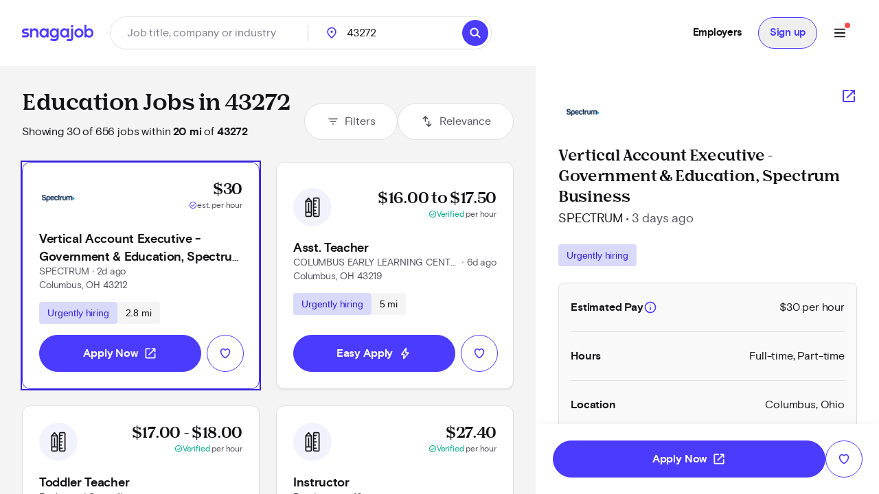

--- FILE ---
content_type: text/html; charset=utf-8
request_url: https://www.snagajob.com/find-jobs/i-education
body_size: 40385
content:
<!DOCTYPE html><html lang="en"><head><link rel="preconnect" href="https://fonts.gstatic.com" crossorigin="">
  <meta charset="utf-8">
  <title>Education Jobs - Now Hiring | Snagajob</title>
  <base href="/">
  <meta name="viewport" content="width=device-width, initial-scale=1">
  <meta name="google-site-verification" content="TeCRKtPW1oYWIAZ5frm-NWW1SNUYSvC29YiTegxDnts">
  <meta name="theme-color" content="#FFFFFF">
  <link rel="icon" type="image/x-icon" href="v2assets/saj/favicons/favicon.ico">
  <link rel="icon" sizes="192x192" href="v2assets/images/icons/icon.png">
  <link rel="apple-touch-icon" href="v2assets/images/icons/icon.png">
  <meta name="msapplication-square310x310logo" content="v2assets/images/icons/icon_largetile.png">
  <meta name="msapplication-square70x70logo" content="v2assets/images/icons/icon_smalltile.png">
  <meta name="msapplication-square150x150logo" content="v2assets/images/icons/icon_mediumtile.png">
  <meta name="msapplication-wide310x150logo" content="v2assets/images/icons/icon_widetile.png">
  <meta property="og:image" content="v2assets/images/facebook_site_share.png">
  <meta property="og:image:width" content="2500">
  <meta property="og:image:height" content="1313">
  <link rel="preload" as="font" type="font/woff2" href="v2assets/saj/fonts/basis-grotesque/basis-grotesque-bold.woff2" crossorigin="" async="">
  <link rel="preload" as="font" type="font/woff2" href="v2assets/saj/fonts/basis-grotesque/basis-grotesque-regular.woff2" crossorigin="" async="">
  <link rel="preload" as="font" type="font/woff2" href="v2assets/saj/fonts/snagajob-nib/snagajob-nib-bold.woff2" crossorigin="" async="">
  <link rel="preconnect" href="https://www.gstatic.com" crossorigin="">
  <link rel="preconnect" href="https://www.google.com" crossorigin="">
  <link rel="dns-prefetch" href="https://origin.xtlo.net" crossorigin="">
  <link rel="dns-prefetch" href="https://www.gstatic.com" crossorigin="">
  <link rel="dns-prefetch" href="https://www.google.com" crossorigin="">
  <link rel="dns-prefetch" href="https://mboxedge34.tt.omtrdc.net" crossorigin="">
  <link rel="manifest" href="v2assets/json/manifest.json">
  <style>@font-face{font-family:'Material Symbols Rounded';font-style:normal;font-weight:400;font-display:block;src:url(https://fonts.gstatic.com/s/materialsymbolsrounded/v309/syl0-zNym6YjUruM-QrEh7-nyTnjDwKNJ_190FjpZIvDmUSVOK7BDB_Qb9vUSzq3wzLK-P0J-V_Zs-QtQth3-jOcbTCVpeRL2w5rwZu2rIelXxc.woff2) format('woff2');}.material-symbols-rounded{font-family:'Material Symbols Rounded';font-weight:normal;font-style:normal;font-size:24px;line-height:1;letter-spacing:normal;text-transform:none;display:inline-block;white-space:nowrap;word-wrap:normal;direction:ltr;-webkit-font-feature-settings:'liga';-webkit-font-smoothing:antialiased;}</style>
<link rel="stylesheet" href="seeker-app/styles.c0664db8ff6346a1.css"><style ng-app-id="ng">[_nghost-ng-c3469829097]:empty{display:none}

/*# sourceMappingURL=mobile-navigation-bar.component.ts-angular-inline--46.css.map*/</style><style ng-app-id="ng">[_nghost-ng-c2352292980]{--tw-bg-opacity: 1;background-color:rgb(244 244 245 / var(--tw-bg-opacity));min-height:calc(100vh - 164px)}[_nghost-ng-c2352292980]     #filter-button+span{--tw-ring-offset-shadow: var(--tw-ring-inset) 0 0 0 var(--tw-ring-offset-width) var(--tw-ring-offset-color);--tw-ring-shadow: var(--tw-ring-inset) 0 0 0 calc(0px + var(--tw-ring-offset-width)) var(--tw-ring-color);box-shadow:var(--tw-ring-offset-shadow),var(--tw-ring-shadow),var(--tw-shadow, 0 0 #0000)}.scrollbar[_ngcontent-ng-c2352292980]{-webkit-overflow-scrolling:touch}.scrollbar[_ngcontent-ng-c2352292980]::-webkit-scrollbar{-webkit-appearance:none;width:16px}.scrollbar[_ngcontent-ng-c2352292980]::-webkit-scrollbar-track{-webkit-box-shadow:inset 0 0 6px rgba(0,0,0,.2)}.scrollbar[_ngcontent-ng-c2352292980]::-webkit-scrollbar-thumb{border:4px solid rgba(0,0,0,0);background-clip:padding-box;-webkit-border-radius:8px;background-color:#00000026;-webkit-box-shadow:inset -1px -1px 0 rgba(0,0,0,.05),inset 1px 1px 0 rgba(0,0,0,.05);min-height:240px}.scrollbar[_ngcontent-ng-c2352292980]::-webkit-scrollbar-button{width:0;height:0;display:none}.scrollbar[_ngcontent-ng-c2352292980]::-webkit-scrollbar-corner{background-color:transparent}.empty-search-results-container[_ngcontent-ng-c2352292980]{height:calc(100vh - 88px);-webkit-overflow-scrolling:touch}[_nghost-ng-c2352292980]     .mat-drawer-container-has-open .mat-drawer-content{display:none}@media (min-width: 960px){[_nghost-ng-c2352292980]     .mat-drawer-container-has-open .mat-drawer-content{display:block}}  .mat-drawer-container.mat-drawer-container-explicit-backdrop{position:unset!important}  .mat-drawer-container.mat-drawer-container-explicit-backdrop   .mat-drawer-content{position:unset!important}</style><link rel="canonical" href="https://www.snagajob.com/find-jobs/i-education"><meta property="og:url" content="https://www.snagajob.com/find-jobs/i-education"><meta name="twitter:site:id" content="14117433"><style ng-app-id="ng">.mat-drawer-container{position:relative;z-index:1;color:var(--mat-sidenav-content-text-color);background-color:var(--mat-sidenav-content-background-color);box-sizing:border-box;-webkit-overflow-scrolling:touch;display:block;overflow:hidden}.mat-drawer-container[fullscreen]{top:0;left:0;right:0;bottom:0;position:absolute}.mat-drawer-container[fullscreen].mat-drawer-container-has-open{overflow:hidden}.mat-drawer-container.mat-drawer-container-explicit-backdrop .mat-drawer-side{z-index:3}.mat-drawer-container.ng-animate-disabled .mat-drawer-backdrop,.mat-drawer-container.ng-animate-disabled .mat-drawer-content,.ng-animate-disabled .mat-drawer-container .mat-drawer-backdrop,.ng-animate-disabled .mat-drawer-container .mat-drawer-content{transition:none}.mat-drawer-backdrop{top:0;left:0;right:0;bottom:0;position:absolute;display:block;z-index:3;visibility:hidden}.mat-drawer-backdrop.mat-drawer-shown{visibility:visible;background-color:var(--mat-sidenav-scrim-color)}.mat-drawer-transition .mat-drawer-backdrop{transition-duration:400ms;transition-timing-function:cubic-bezier(0.25, 0.8, 0.25, 1);transition-property:background-color,visibility}.cdk-high-contrast-active .mat-drawer-backdrop{opacity:.5}.mat-drawer-content{position:relative;z-index:1;display:block;height:100%;overflow:auto}.mat-drawer-transition .mat-drawer-content{transition-duration:400ms;transition-timing-function:cubic-bezier(0.25, 0.8, 0.25, 1);transition-property:transform,margin-left,margin-right}.mat-drawer{box-shadow:0px 8px 10px -5px rgba(0, 0, 0, 0.2), 0px 16px 24px 2px rgba(0, 0, 0, 0.14), 0px 6px 30px 5px rgba(0, 0, 0, 0.12);position:relative;z-index:4;color:var(--mat-sidenav-container-text-color);background-color:var(--mat-sidenav-container-background-color);border-top-right-radius:var(--mat-sidenav-container-shape);border-bottom-right-radius:var(--mat-sidenav-container-shape);display:block;position:absolute;top:0;bottom:0;z-index:3;outline:0;box-sizing:border-box;overflow-y:auto;transform:translate3d(-100%, 0, 0)}.cdk-high-contrast-active .mat-drawer,.cdk-high-contrast-active [dir=rtl] .mat-drawer.mat-drawer-end{border-right:solid 1px currentColor}.cdk-high-contrast-active [dir=rtl] .mat-drawer,.cdk-high-contrast-active .mat-drawer.mat-drawer-end{border-left:solid 1px currentColor;border-right:none}.mat-drawer.mat-drawer-side{z-index:2}.mat-drawer.mat-drawer-end{right:0;transform:translate3d(100%, 0, 0);border-top-left-radius:var(--mat-sidenav-container-shape);border-bottom-left-radius:var(--mat-sidenav-container-shape);border-top-right-radius:0;border-bottom-right-radius:0}[dir=rtl] .mat-drawer{border-top-left-radius:var(--mat-sidenav-container-shape);border-bottom-left-radius:var(--mat-sidenav-container-shape);border-top-right-radius:0;border-bottom-right-radius:0;transform:translate3d(100%, 0, 0)}[dir=rtl] .mat-drawer.mat-drawer-end{border-top-right-radius:var(--mat-sidenav-container-shape);border-bottom-right-radius:var(--mat-sidenav-container-shape);border-top-left-radius:0;border-bottom-left-radius:0;left:0;right:auto;transform:translate3d(-100%, 0, 0)}.mat-drawer[style*="visibility: hidden"]{display:none}.mat-drawer-side{box-shadow:none;border-right-color:var(--mat-sidenav-container-divider-color);border-right-width:1px;border-right-style:solid}.mat-drawer-side.mat-drawer-end{border-left-color:var(--mat-sidenav-container-divider-color);border-left-width:1px;border-left-style:solid;border-right:none}[dir=rtl] .mat-drawer-side{border-left-color:var(--mat-sidenav-container-divider-color);border-left-width:1px;border-left-style:solid;border-right:none}[dir=rtl] .mat-drawer-side.mat-drawer-end{border-right-color:var(--mat-sidenav-container-divider-color);border-right-width:1px;border-right-style:solid;border-left:none}.mat-drawer-inner-container{width:100%;height:100%;overflow:auto;-webkit-overflow-scrolling:touch}.mat-sidenav-fixed{position:fixed}</style><style ng-app-id="ng">[_nghost-ng-c3545330130]{display:block;width:100%}.stickyHeader[_nghost-ng-c3545330130]{position:sticky;top:0;z-index:20}@media (min-width: 960px){.stickyHeader[_nghost-ng-c3545330130]{position:static;z-index:0}}.transparent-background[_nghost-ng-c3545330130]   header[_ngcontent-ng-c3545330130]{background:transparent}[_nghost-ng-c3545330130]   .updates-drawer-container[_ngcontent-ng-c3545330130]{overflow:visible;z-index:50}[_nghost-ng-c3545330130]   .updates-drawer-container[_ngcontent-ng-c3545330130]   .mat-drawer[_ngcontent-ng-c3545330130]{width:100vw;height:100vh;background-color:#fff;position:fixed;top:0;box-shadow:-4px 0 8px -5px #29283666}@media (min-width: 600px){[_nghost-ng-c3545330130]   .updates-drawer-container[_ngcontent-ng-c3545330130]   .mat-drawer[_ngcontent-ng-c3545330130]{height:calc(100vh - 102px);width:340px}}</style><style ng-app-id="ng">[_nghost-ng-c1582118416]{display:block;width:100%}[_nghost-ng-c1582118416]   header[_ngcontent-ng-c1582118416]{min-height:78px}[_nghost-ng-c1582118416]   header.no-padding[_ngcontent-ng-c1582118416]{padding-top:0;padding-bottom:0}[_nghost-ng-c1582118416]   header[_ngcontent-ng-c1582118416]     nav-item{margin-right:0}[_nghost-ng-c1582118416]   .login-button-container[_ngcontent-ng-c1582118416]   button[_ngcontent-ng-c1582118416], [_nghost-ng-c1582118416]   .login-button-container[_ngcontent-ng-c1582118416]   a[_ngcontent-ng-c1582118416]{width:100%}[_nghost-ng-c1582118416]   mobile-menu-header[_ngcontent-ng-c1582118416]   button[_ngcontent-ng-c1582118416]{background:none;border:none;padding:0}[_nghost-ng-c1582118416]   .top-level-nav[_ngcontent-ng-c1582118416]{background:none;color:inherit;font:inherit;cursor:pointer;outline:inherit;width:100%;display:flex;align-items:center;justify-content:space-between}</style><style ng-app-id="ng">[_nghost-ng-c1477460928]{display:grid;align-items:center;color:#fff;padding:12px 16px;position:relative;background:#fff;grid-template-columns:auto 1fr;min-height:102px}@media (min-width: 960px){[_nghost-ng-c1477460928]{grid-template-columns:auto auto 1fr;padding:12px 32px}}[_nghost-ng-c1477460928]   .logo-container[_ngcontent-ng-c1477460928], [_nghost-ng-c1477460928]   .logo-container[_ngcontent-ng-c1477460928]   a[_ngcontent-ng-c1477460928]{display:flex}.utility-nav[_nghost-ng-c1477460928]   .logo-container[_ngcontent-ng-c1477460928]{display:none}.utility-nav[_nghost-ng-c1477460928]   .nav-container[_ngcontent-ng-c1477460928]{grid-column:1/3;grid-row:1/2;justify-content:space-evenly}@media (min-width: 960px){.utility-nav[_nghost-ng-c1477460928]   .logo-container[_ngcontent-ng-c1477460928]{display:block}.utility-nav[_nghost-ng-c1477460928]   .nav-container[_ngcontent-ng-c1477460928]{grid-column:3/4;grid-row:1/2;display:flex;justify-content:flex-end}}[_nghost-ng-c1477460928]   .logo[_ngcontent-ng-c1477460928]{width:120px;grid-column:1/2;grid-row:1/2}[_nghost-ng-c1477460928]   .icon-search[_ngcontent-ng-c1477460928]{font-size:28px;color:#fff}[_nghost-ng-c1477460928]   freeform-search-control[_ngcontent-ng-c1477460928]{grid-column:1/4;grid-row:2/3;margin-right:0}[_nghost-ng-c1477460928]   freeform-search-control.search-top-indent[_ngcontent-ng-c1477460928]{margin-bottom:16px}@media (min-width: 600px){[_nghost-ng-c1477460928]   freeform-search-control[_ngcontent-ng-c1477460928]{grid-column:2/3;grid-row:1/2;margin-right:16px}[_nghost-ng-c1477460928]   freeform-search-control.search-top-indent[_ngcontent-ng-c1477460928]{margin-bottom:0}}[_nghost-ng-c1477460928]   .nav-container[_ngcontent-ng-c1477460928]{grid-column:3/4;grid-row:1/2;justify-content:flex-end;display:flex;flex:1;white-space:nowrap}</style><style ng-app-id="ng">[_nghost-ng-c2821351550]{position:relative}[_nghost-ng-c2821351550]   .default-subnav[_ngcontent-ng-c2821351550]{border-radius:8px;box-shadow:0 2px 4px -1px #0003,0 4px 5px #00000024,0 1px 10px #0000001f;overflow:auto;padding:0;position:absolute;top:100%;z-index:1001}[_nghost-ng-c2821351550]   .old-button.nav-item[_ngcontent-ng-c2821351550]{border:0;font-size:16px;background:transparent}[_nghost-ng-c2821351550]   .old-button.nav-item[_ngcontent-ng-c2821351550]:focus-visible{outline-offset:2px}[_nghost-ng-c2821351550]   .old-button.nav-item.show-border[_ngcontent-ng-c2821351550]{padding:8px 24px;line-height:14px;border-radius:20px;border:1px solid #d9d9fc}[_nghost-ng-c2821351550]   a[_ngcontent-ng-c2821351550], [_nghost-ng-c2821351550]   .old-button[_ngcontent-ng-c2821351550], [_nghost-ng-c2821351550]   div[_ngcontent-ng-c2821351550], [_nghost-ng-c2821351550]   span.item-content[_ngcontent-ng-c2821351550]{display:flex;align-items:center;font-size:15px;line-height:20px;letter-spacing:-.02em;font-weight:700}[_nghost-ng-c2821351550]   a[_ngcontent-ng-c2821351550]   span.item-content.has-icon[_ngcontent-ng-c2821351550], [_nghost-ng-c2821351550]   .old-button[_ngcontent-ng-c2821351550]   span.item-content.has-icon[_ngcontent-ng-c2821351550], [_nghost-ng-c2821351550]   div[_ngcontent-ng-c2821351550]   span.item-content.has-icon[_ngcontent-ng-c2821351550], [_nghost-ng-c2821351550]   span.item-content[_ngcontent-ng-c2821351550]   span.item-content.has-icon[_ngcontent-ng-c2821351550]{flex-direction:column}[_nghost-ng-c2821351550]   a[_ngcontent-ng-c2821351550]   span.item-content.has-icon[_ngcontent-ng-c2821351550]   .menu-item-text[_ngcontent-ng-c2821351550], [_nghost-ng-c2821351550]   .old-button[_ngcontent-ng-c2821351550]   span.item-content.has-icon[_ngcontent-ng-c2821351550]   .menu-item-text[_ngcontent-ng-c2821351550], [_nghost-ng-c2821351550]   div[_ngcontent-ng-c2821351550]   span.item-content.has-icon[_ngcontent-ng-c2821351550]   .menu-item-text[_ngcontent-ng-c2821351550], [_nghost-ng-c2821351550]   span.item-content[_ngcontent-ng-c2821351550]   span.item-content.has-icon[_ngcontent-ng-c2821351550]   .menu-item-text[_ngcontent-ng-c2821351550]{margin-left:8px}@media (max-width: 599.99px),(min-width: 600px) and (max-width: 959.99px),(min-width: 960px) and (max-width: 1279.99px){[_nghost-ng-c2821351550]   a[_ngcontent-ng-c2821351550]   span.item-content.has-icon[_ngcontent-ng-c2821351550]   .menu-item-text[_ngcontent-ng-c2821351550], [_nghost-ng-c2821351550]   .old-button[_ngcontent-ng-c2821351550]   span.item-content.has-icon[_ngcontent-ng-c2821351550]   .menu-item-text[_ngcontent-ng-c2821351550], [_nghost-ng-c2821351550]   div[_ngcontent-ng-c2821351550]   span.item-content.has-icon[_ngcontent-ng-c2821351550]   .menu-item-text[_ngcontent-ng-c2821351550], [_nghost-ng-c2821351550]   span.item-content[_ngcontent-ng-c2821351550]   span.item-content.has-icon[_ngcontent-ng-c2821351550]   .menu-item-text[_ngcontent-ng-c2821351550]{font-size:14px;font-weight:600;margin-top:8px;line-height:20px}[_nghost-ng-c2821351550]   a[_ngcontent-ng-c2821351550]   span.item-content.has-icon[_ngcontent-ng-c2821351550]   .nav-icon[_ngcontent-ng-c2821351550], [_nghost-ng-c2821351550]   .old-button[_ngcontent-ng-c2821351550]   span.item-content.has-icon[_ngcontent-ng-c2821351550]   .nav-icon[_ngcontent-ng-c2821351550], [_nghost-ng-c2821351550]   div[_ngcontent-ng-c2821351550]   span.item-content.has-icon[_ngcontent-ng-c2821351550]   .nav-icon[_ngcontent-ng-c2821351550], [_nghost-ng-c2821351550]   span.item-content[_ngcontent-ng-c2821351550]   span.item-content.has-icon[_ngcontent-ng-c2821351550]   .nav-icon[_ngcontent-ng-c2821351550]{margin-right:0}}[_nghost-ng-c2821351550]   a[_ngcontent-ng-c2821351550], [_nghost-ng-c2821351550]   .old-button[_ngcontent-ng-c2821351550]{padding:12px 16px}[_nghost-ng-c2821351550]   .no-padding[_ngcontent-ng-c2821351550]   a[_ngcontent-ng-c2821351550], [_nghost-ng-c2821351550]   .no-padding[_ngcontent-ng-c2821351550]   .old-button[_ngcontent-ng-c2821351550]{padding:0}.selected[_nghost-ng-c2821351550]   a[_ngcontent-ng-c2821351550], .selected[_nghost-ng-c2821351550]   .old-button[_ngcontent-ng-c2821351550], .selected[_nghost-ng-c2821351550]   div[_ngcontent-ng-c2821351550], .selected[_nghost-ng-c2821351550]   span.item-content[_ngcontent-ng-c2821351550]{color:#4b3bff}  .mat-mdc-menu-panel.mat-mdc-menu-panel{border-radius:8px!important;background-color:#fff}  .mat-mdc-menu-panel.mat-mdc-menu-panel.custom-subnav{max-width:556px;max-height:800px}  .mat-mdc-menu-panel.mat-mdc-menu-panel .mat-mdc-menu-content{padding:0}</style><style ng-app-id="ng">mat-menu{display:none}.mat-mdc-menu-content{margin:0;padding:8px 0;list-style-type:none}.mat-mdc-menu-content:focus{outline:none}.mat-mdc-menu-content,.mat-mdc-menu-content .mat-mdc-menu-item .mat-mdc-menu-item-text{-moz-osx-font-smoothing:grayscale;-webkit-font-smoothing:antialiased;white-space:normal;font-family:var(--mat-menu-item-label-text-font);line-height:var(--mat-menu-item-label-text-line-height);font-size:var(--mat-menu-item-label-text-size);letter-spacing:var(--mat-menu-item-label-text-tracking);font-weight:var(--mat-menu-item-label-text-weight)}.mat-mdc-menu-panel{min-width:112px;max-width:280px;overflow:auto;-webkit-overflow-scrolling:touch;box-sizing:border-box;outline:0;border-radius:var(--mat-menu-container-shape);background-color:var(--mat-menu-container-color);will-change:transform,opacity}.mat-mdc-menu-panel.ng-animating{pointer-events:none}.cdk-high-contrast-active .mat-mdc-menu-panel{outline:solid 1px}.mat-mdc-menu-item{display:flex;position:relative;align-items:center;justify-content:flex-start;overflow:hidden;padding:0;padding-left:16px;padding-right:16px;-webkit-user-select:none;user-select:none;cursor:pointer;outline:none;border:none;-webkit-tap-highlight-color:rgba(0,0,0,0);cursor:pointer;width:100%;text-align:left;box-sizing:border-box;color:inherit;font-size:inherit;background:none;text-decoration:none;margin:0;align-items:center;min-height:48px}.mat-mdc-menu-item:focus{outline:none}[dir=rtl] .mat-mdc-menu-item,.mat-mdc-menu-item[dir=rtl]{padding-left:16px;padding-right:16px}.mat-mdc-menu-item::-moz-focus-inner{border:0}.mat-mdc-menu-item,.mat-mdc-menu-item:visited,.mat-mdc-menu-item:link{color:var(--mat-menu-item-label-text-color)}.mat-mdc-menu-item .mat-icon-no-color,.mat-mdc-menu-item .mat-mdc-menu-submenu-icon{color:var(--mat-menu-item-icon-color)}.mat-mdc-menu-item[disabled]{cursor:default;opacity:.38}.mat-mdc-menu-item[disabled]::after{display:block;position:absolute;content:"";top:0;left:0;bottom:0;right:0}.mat-mdc-menu-item .mat-icon{margin-right:16px}[dir=rtl] .mat-mdc-menu-item{text-align:right}[dir=rtl] .mat-mdc-menu-item .mat-icon{margin-right:0;margin-left:16px}.mat-mdc-menu-item.mat-mdc-menu-item-submenu-trigger{padding-right:32px}[dir=rtl] .mat-mdc-menu-item.mat-mdc-menu-item-submenu-trigger{padding-right:16px;padding-left:32px}.mat-mdc-menu-item:not([disabled]):hover{background-color:var(--mat-menu-item-hover-state-layer-color)}.mat-mdc-menu-item:not([disabled]).cdk-program-focused,.mat-mdc-menu-item:not([disabled]).cdk-keyboard-focused,.mat-mdc-menu-item:not([disabled]).mat-mdc-menu-item-highlighted{background-color:var(--mat-menu-item-focus-state-layer-color)}.cdk-high-contrast-active .mat-mdc-menu-item{margin-top:1px}.mat-mdc-menu-submenu-icon{position:absolute;top:50%;right:16px;transform:translateY(-50%);width:5px;height:10px;fill:currentColor}[dir=rtl] .mat-mdc-menu-submenu-icon{right:auto;left:16px;transform:translateY(-50%) scaleX(-1)}.cdk-high-contrast-active .mat-mdc-menu-submenu-icon{fill:CanvasText}.mat-mdc-menu-item .mat-mdc-menu-ripple{top:0;left:0;right:0;bottom:0;position:absolute;pointer-events:none}</style><style ng-app-id="ng">[_nghost-ng-c223820081]   .nav-link[_ngcontent-ng-c223820081]{padding:12px 16px!important;line-height:20px!important;box-sizing:border-box}[_nghost-ng-c223820081]   .nav-link[_ngcontent-ng-c223820081]:focus-visible{border-bottom:0;border-top:0}</style><style ng-app-id="ng">[_nghost-ng-c1680317891]{position:relative;display:grid;grid-gap:1px;font-size:16px;padding:0;background-color:#fff;border-radius:32px;grid-template-columns:1fr 52px}@media (min-width: 960px){[_nghost-ng-c1680317891]{grid-template-columns:minmax(150px,1fr) minmax(150px,250px) 110px auto}}.mobile[_nghost-ng-c1680317891]{grid-template-columns:1fr}[_nghost-ng-c1680317891]   .location-hint-location[_ngcontent-ng-c1680317891]{display:none;left:288px}@media (min-width: 960px){[_nghost-ng-c1680317891]   .location-hint-location[_ngcontent-ng-c1680317891]{display:inline-block}}[_nghost-ng-c1680317891]   .location-hint-search[_ngcontent-ng-c1680317891]{display:inline-block;margin-top:30px}@media (min-width: 960px){[_nghost-ng-c1680317891]   .location-hint-search[_ngcontent-ng-c1680317891]{display:none;margin-top:0}}[_nghost-ng-c1680317891]   location-search[_ngcontent-ng-c1680317891]{grid-column:1;-ms-grid-column:1}@media (min-width: 960px){[_nghost-ng-c1680317891]   location-search[_ngcontent-ng-c1680317891]{grid-column:2;-ms-grid-column:3}}[_nghost-ng-c1680317891]   location-search.alternate[_ngcontent-ng-c1680317891]{grid-column:1/span 2}[_nghost-ng-c1680317891]   distance-dropdown[_ngcontent-ng-c1680317891]{grid-column:2;-ms-grid-column:2}@media (min-width: 960px){[_nghost-ng-c1680317891]   distance-dropdown[_ngcontent-ng-c1680317891]{grid-column:3;-ms-grid-column:5}}[_nghost-ng-c1680317891]   distance-dropdown.alternate[_ngcontent-ng-c1680317891]{display:none}[_nghost-ng-c1680317891]   .location-radius-box-shadow[_ngcontent-ng-c1680317891]{grid-column:1/3;grid-row:2;box-shadow:0 2px 8px #29283666}@media (min-width: 960px){[_nghost-ng-c1680317891]   .location-radius-box-shadow[_ngcontent-ng-c1680317891]{display:none}}[_nghost-ng-c1680317891]   search-button[_ngcontent-ng-c1680317891]{display:contents}.mobile-search[_nghost-ng-c1680317891]{display:grid!important;border:1px solid #dfdfe1;height:56px;padding-left:2px;padding-right:2px;box-shadow:0 2px 4px #0000000a}[_nghost-ng-c1680317891]   .location-radius-box-shadow[_ngcontent-ng-c1680317891]{box-shadow:none}.header[_nghost-ng-c1680317891]{height:56px;border:1px solid #dfdfe1;padding:0;margin-left:0}.header[_nghost-ng-c1680317891]   keyword-search[_ngcontent-ng-c1680317891]{width:calc(100% - 56px);box-shadow:none}.header[_nghost-ng-c1680317891]   keyword-search[_ngcontent-ng-c1680317891]   input[_ngcontent-ng-c1680317891]{height:54px;padding-left:24px}.header[_nghost-ng-c1680317891]   keyword-search[_ngcontent-ng-c1680317891]   input[_ngcontent-ng-c1680317891]:focus{border-bottom:none}.header[_nghost-ng-c1680317891]   keyword-search[_ngcontent-ng-c1680317891]   icon-close[_ngcontent-ng-c1680317891]{display:none}.header[_nghost-ng-c1680317891]   location-search[_ngcontent-ng-c1680317891]{display:none}@media (min-width: 960px){.header[_nghost-ng-c1680317891]{height:48px;border:1px solid #dfdfe1;padding:0}.header[_nghost-ng-c1680317891]   keyword-search[_ngcontent-ng-c1680317891]{width:288px}.header[_nghost-ng-c1680317891]   keyword-search[_ngcontent-ng-c1680317891]:after{content:"";border-right:1px solid #cfcfd1;height:24px}.header[_nghost-ng-c1680317891]   keyword-search[_ngcontent-ng-c1680317891]   input[_ngcontent-ng-c1680317891]{height:46px;padding-left:0;border-radius:23px}.header[_nghost-ng-c1680317891]   keyword-search[_ngcontent-ng-c1680317891]   icon-close[_ngcontent-ng-c1680317891]{display:block}.header[_nghost-ng-c1680317891]   location-search[_ngcontent-ng-c1680317891]{display:block}.header[_nghost-ng-c1680317891]   location-search[_ngcontent-ng-c1680317891]   .location-pin[_ngcontent-ng-c1680317891]{top:12px!important}.header[_nghost-ng-c1680317891]   location-search[_ngcontent-ng-c1680317891]   input[_ngcontent-ng-c1680317891]{height:46px;border-radius:23px}.header[_nghost-ng-c1680317891]   search-flyout[_ngcontent-ng-c1680317891]{margin-top:8px!important}[_nghost-ng-c1680317891]   keyword-search[_ngcontent-ng-c1680317891], [_nghost-ng-c1680317891]   location-search[_ngcontent-ng-c1680317891]{display:inline-flex;align-items:center}.homePage[_nghost-ng-c1680317891]{width:930px;grid-template-columns:370px minmax(100px,1fr) 96px 64px}.homePage[_nghost-ng-c1680317891]   keyword-search[_ngcontent-ng-c1680317891]:after, .homePage[_nghost-ng-c1680317891]   location-search[_ngcontent-ng-c1680317891]:after{content:"";border-right:1px solid #cfcfd1;height:24px}}</style><style ng-app-id="ng">[_nghost-ng-c1144289301]{display:inline-block;position:relative}[_nghost-ng-c1144289301]   input.no-focus-indicator[_ngcontent-ng-c1144289301]:focus, [_nghost-ng-c1144289301]   input.no-focus-indicator[_ngcontent-ng-c1144289301]:focus-visible{outline:none}[_nghost-ng-c1144289301]   input.no-focus-indicator.focus-visible[_ngcontent-ng-c1144289301], [_nghost-ng-c1144289301]   input.no-focus-indicator.focus[_ngcontent-ng-c1144289301]{outline:none}[_nghost-ng-c1144289301]   input[_ngcontent-ng-c1144289301]{-webkit-appearance:none;width:100%;border:none;font-size:inherit;line-height:44px;padding:0 24px;border-radius:27px;height:54px;color:#131215}@media (min-width: 960px){[_nghost-ng-c1144289301]   input[_ngcontent-ng-c1144289301]{height:64px;border-radius:32px}}[_nghost-ng-c1144289301]   input[_ngcontent-ng-c1144289301]::placeholder{color:#7e7d86}[_nghost-ng-c1144289301]   input.header[_ngcontent-ng-c1144289301]{height:46px;border-radius:23px}[_nghost-ng-c1144289301]   input.header[_ngcontent-ng-c1144289301]:focus{border-bottom:none}[_nghost-ng-c1144289301]   input.header[_ngcontent-ng-c1144289301]   icon-close[_ngcontent-ng-c1144289301]{display:none}[_nghost-ng-c1144289301]   input[type=search][_ngcontent-ng-c1144289301]::-webkit-search-decoration, [_nghost-ng-c1144289301]   input[type=search][_ngcontent-ng-c1144289301]::-webkit-search-cancel-button, [_nghost-ng-c1144289301]   input[type=search][_ngcontent-ng-c1144289301]::-webkit-search-results-button, [_nghost-ng-c1144289301]   input[type=search][_ngcontent-ng-c1144289301]::-webkit-search-results-decoration{display:none}[_nghost-ng-c1144289301]   i[_ngcontent-ng-c1144289301]{position:absolute;top:calc(50% - 10px);width:20px;height:20px;font-size:20px;color:#292836}[_nghost-ng-c1144289301]   i.icon-search[_ngcontent-ng-c1144289301]{left:12px}[_nghost-ng-c1144289301]   i.icon-close[_ngcontent-ng-c1144289301]{right:12px;cursor:pointer}[_nghost-ng-c1144289301]   i.icon--active[_ngcontent-ng-c1144289301]{color:#4d64f8}[_nghost-ng-c1144289301]   .search-overlay[_ngcontent-ng-c1144289301]{top:104px;box-shadow:initial;padding:16px;width:calc(100vw - 38px);max-height:calc(100vh - 180px);max-height:calc(100dvh - 180px);overflow-y:auto;-webkit-overflow-scrolling:touch;overscroll-behavior:contain;will-change:scroll-position;transform:translateZ(0);-webkit-transform:translateZ(0)}[_nghost-ng-c1144289301]   .search-overlay[_ngcontent-ng-c1144289301]   saj-chip[_ngcontent-ng-c1144289301]{touch-action:manipulation;-webkit-tap-highlight-color:transparent}@supports (-webkit-touch-callout: none) and (not (translate: none)){[_nghost-ng-c1144289301]   .search-overlay[_ngcontent-ng-c1144289301]   saj-chip[_ngcontent-ng-c1144289301]:not(:last-child){margin-bottom:8px;margin-right:8px}}[_nghost-ng-c1144289301]   search-flyout[_ngcontent-ng-c1144289301]{margin-top:24px;border-radius:8px;max-height:calc(100vh - 250px);max-height:calc(100dvh - 250px);overflow-y:auto;-webkit-overflow-scrolling:touch;overscroll-behavior:contain}[_nghost-ng-c1144289301]   search-flyout.dynamic-default-test[_ngcontent-ng-c1144289301]{width:380px}[_nghost-ng-c1144289301]   .typeahead-prediction[_ngcontent-ng-c1144289301]{min-height:40px}[_nghost-ng-c1144289301]   .typeahead-prediction--loading[_ngcontent-ng-c1144289301]{display:flex;justify-content:center;padding:12px 16px}[_nghost-ng-c1144289301]   .typeahead-prediction--item[_ngcontent-ng-c1144289301]{touch-action:manipulation;-webkit-tap-highlight-color:transparent}[_nghost-ng-c1144289301]   .typeahead-prediction--item[_ngcontent-ng-c1144289301]:hover, [_nghost-ng-c1144289301]   .typeahead-prediction--item[_ngcontent-ng-c1144289301]:focus{background-color:#edeffe;cursor:pointer}[_nghost-ng-c1144289301]   .typeahead-prediction--item[_ngcontent-ng-c1144289301]:focus{border:none;outline:none}</style><style ng-app-id="ng">[_nghost-ng-c1938976515]{display:block;position:relative}[_nghost-ng-c1938976515]   input.no-focus-indicator[_ngcontent-ng-c1938976515]:focus, [_nghost-ng-c1938976515]   input.no-focus-indicator[_ngcontent-ng-c1938976515]:focus-visible{outline:none}[_nghost-ng-c1938976515]   input.no-focus-indicator.focus-visible[_ngcontent-ng-c1938976515], [_nghost-ng-c1938976515]   input.no-focus-indicator.focus[_ngcontent-ng-c1938976515]{outline:none}[_nghost-ng-c1938976515]   input[_ngcontent-ng-c1938976515]{width:100%;height:64px;padding:0 40px 0 56px;border-radius:32px;border:none;font-size:inherit;line-height:44px;-webkit-appearance:none;color:#131215}[_nghost-ng-c1938976515]   input.header[_ngcontent-ng-c1938976515]{height:46px;border-radius:23px}[_nghost-ng-c1938976515]   input[_ngcontent-ng-c1938976515]::placeholder{color:#7e7d86}[_nghost-ng-c1938976515]   input[type=search][_ngcontent-ng-c1938976515]::-webkit-search-decoration, [_nghost-ng-c1938976515]   input[type=search][_ngcontent-ng-c1938976515]::-webkit-search-cancel-button, [_nghost-ng-c1938976515]   input[type=search][_ngcontent-ng-c1938976515]::-webkit-search-results-button, [_nghost-ng-c1938976515]   input[type=search][_ngcontent-ng-c1938976515]::-webkit-search-results-decoration{display:none}[_nghost-ng-c1938976515]   .current-location[_ngcontent-ng-c1938976515], [_nghost-ng-c1938976515]   .location-list--item[_ngcontent-ng-c1938976515], [_nghost-ng-c1938976515]   .icon--search-box[_ngcontent-ng-c1938976515]{cursor:pointer}[_nghost-ng-c1938976515]   .current-location[_ngcontent-ng-c1938976515], [_nghost-ng-c1938976515]   .location-list--item[_ngcontent-ng-c1938976515]{padding:12px 16px;transition:background-color .3s ease-out}[_nghost-ng-c1938976515]   .current-location[_ngcontent-ng-c1938976515]:hover, [_nghost-ng-c1938976515]   .current-location[_ngcontent-ng-c1938976515]:focus, [_nghost-ng-c1938976515]   .location-list--item[_ngcontent-ng-c1938976515]:hover, [_nghost-ng-c1938976515]   .location-list--item[_ngcontent-ng-c1938976515]:focus{background-color:#edeffe}[_nghost-ng-c1938976515]   .current-location[_ngcontent-ng-c1938976515]:focus, [_nghost-ng-c1938976515]   .location-list--item[_ngcontent-ng-c1938976515]:focus{border:none;outline:none}[_nghost-ng-c1938976515]   .search-overlay[_ngcontent-ng-c1938976515]{top:115px;box-shadow:initial;padding:0;width:calc(100vw - 32px)}[_nghost-ng-c1938976515]   .search-overlay.alternate[_ngcontent-ng-c1938976515]{top:44px}[_nghost-ng-c1938976515]   .search-overlay[_ngcontent-ng-c1938976515]   .current-location[_ngcontent-ng-c1938976515], [_nghost-ng-c1938976515]   .search-overlay[_ngcontent-ng-c1938976515]   .location-list--item[_ngcontent-ng-c1938976515]{padding-left:0}[_nghost-ng-c1938976515]   .typeahead-prediction[_ngcontent-ng-c1938976515]{min-height:40px}[_nghost-ng-c1938976515]   .typeahead-prediction--loading[_ngcontent-ng-c1938976515]{display:flex;justify-content:center;padding:12px 16px}[_nghost-ng-c1938976515]   .typeahead-prediction--item[_ngcontent-ng-c1938976515]{padding:12px 16px}[_nghost-ng-c1938976515]   .typeahead-prediction--item[_ngcontent-ng-c1938976515]:hover, [_nghost-ng-c1938976515]   .typeahead-prediction--item[_ngcontent-ng-c1938976515]:focus{background-color:#edeffe;cursor:pointer}[_nghost-ng-c1938976515]   .typeahead-prediction--item[_ngcontent-ng-c1938976515]:focus{border:none;outline:none}[_nghost-ng-c1938976515]   search-flyout[_ngcontent-ng-c1938976515]{margin-top:24px;border-radius:8px}</style><style ng-app-id="ng">[_nghost-ng-c2674484307]   button[_ngcontent-ng-c2674484307]{box-shadow:none;display:flex;justify-content:center;align-items:center;height:44px;width:44px;border-radius:22px;margin-top:5px;margin-left:4px}@media (min-width: 960px){[_nghost-ng-c2674484307]   button[_ngcontent-ng-c2674484307]{height:52px;width:52px;border-radius:26px;margin-top:6px;margin-left:6px}}[_nghost-ng-c2674484307]   button[_ngcontent-ng-c2674484307]   img[_ngcontent-ng-c2674484307]{height:20px;width:20px;filter:invert(1);display:inline}@media (min-width: 960px){[_nghost-ng-c2674484307]   button.header[_ngcontent-ng-c2674484307]{height:38px;width:38px;margin-top:0;right:4px;top:4px;position:absolute;margin-right:0}}</style><meta property="og:title" content="Education Jobs - Now Hiring | Snagajob"><meta name="twitter:title" content="Education Jobs - Now Hiring | Snagajob"><meta name="description" content="Find hourly Education jobs on Snagajob.com. Apply to 458 full-time and part-time jobs, gigs, shifts, local jobs and more!"><meta property="og:description" content="Find hourly Education jobs on Snagajob.com. Apply to 458 full-time and part-time jobs, gigs, shifts, local jobs and more!"><meta name="twitter:description" content="Find hourly Education jobs on Snagajob.com. Apply to 458 full-time and part-time jobs, gigs, shifts, local jobs and more!"><style ng-app-id="ng">[_nghost-ng-c2023375342]{grid-template-columns:72px auto;cursor:pointer;display:block!important;position:relative;background-color:#fff}[_nghost-ng-c2023375342]   .job-highlight[_ngcontent-ng-c2023375342]{border:1px solid #ffffff;background-color:#fff;position:absolute;width:100%;height:100%;top:0;left:100%;transition:left .2s ease-in-out}[_nghost-ng-c2023375342]   .job-highlight.highlight-in-view[_ngcontent-ng-c2023375342]{left:0}[_nghost-ng-c2023375342]   .job-card--left-col[_ngcontent-ng-c2023375342]   .job-card--logo[_ngcontent-ng-c2023375342]   img[_ngcontent-ng-c2023375342]{width:56px;border:1px solid #E9E9EA;border-radius:28px}[_nghost-ng-c2023375342]   .job-card--left-col[_ngcontent-ng-c2023375342]   .job-card--logo[_ngcontent-ng-c2023375342]   img.industry[_ngcontent-ng-c2023375342]{height:100%;display:inline;max-width:32px;border:none;filter:invert(0%) sepia(92%) saturate(0%) hue-rotate(335deg) brightness(86%) contrast(106%)}@media (min-width: 840px) and (orientation: portrait),(min-width: 1280px) and (orientation: landscape),(min-width: 600px) and (max-width: 839.99px) and (orientation: portrait),(min-width: 960px) and (max-width: 1279.99px) and (orientation: landscape){[_nghost-ng-c2023375342]{grid-template-columns:82px auto;min-width:280px}[_nghost-ng-c2023375342]   .job-card--left-col[_ngcontent-ng-c2023375342]   img[_ngcontent-ng-c2023375342]{width:50px}}.hide-ribbon-if-empty[_nghost-ng-c2023375342]   ribbon[_ngcontent-ng-c2023375342]:not(:empty){margin-top:16px}.hide-ribbon-if-empty[_nghost-ng-c2023375342]   ribbon[_ngcontent-ng-c2023375342]:empty{display:none}.brand-stacking[_nghost-ng-c2023375342]:before, .brand-stacking[_nghost-ng-c2023375342]:after{content:"";position:absolute;background:#fff;left:50%;transform:translate(-50%);height:6px;border-bottom-left-radius:12px;border-bottom-right-radius:12px;border-bottom-width:1px;border-left-width:1px;border-right-width:1px;border-style:solid;border-color:#dfdfe1}.brand-stacking[_nghost-ng-c2023375342]:before{bottom:-7px;width:85%}.brand-stacking[_nghost-ng-c2023375342]:after{bottom:-13px;width:75%}.brand-stacking.border-primary-500[_nghost-ng-c2023375342]:before{bottom:-9px}.brand-stacking.border-primary-500[_nghost-ng-c2023375342]:after{bottom:-15px}[_nghost-ng-c2023375342]   .industry[_ngcontent-ng-c2023375342]{filter:invert(73%) sepia(5%) saturate(248%) hue-rotate(202deg) brightness(94%) contrast(85%)}.job-card--title[_ngcontent-ng-c2023375342]   h2[_ngcontent-ng-c2023375342]{-webkit-line-clamp:2;display:-webkit-box;-webkit-box-orient:vertical}</style><style ng-app-id="ng">[_nghost-ng-c1312769687]{display:inline-block}

/*# sourceMappingURL=icon-educational-services.component.ts-angular-inline--8.css.map*/</style><style ng-app-id="ng">[_nghost-ng-c170534336]{display:block}

/*# sourceMappingURL=breadcrumbs.component.ts-angular-inline--54.css.map*/</style><style ng-app-id="ng">.icon-20[_ngcontent-ng-c2313688786]{height:20px;width:20px}.read-more__content[_ngcontent-ng-c2313688786]{position:relative;max-height:384px;overflow:hidden;display:-webkit-box;-webkit-box-orient:vertical}.read-more__content[_ngcontent-ng-c2313688786]   .read-more__fade[_ngcontent-ng-c2313688786]{z-index:1;position:absolute;bottom:0;width:100%;max-width:1070px;height:80px;background:linear-gradient(#fff0,#fff) left repeat}  .merchandising-container{margin-top:32px;border-bottom-width:1px;--tw-border-opacity: 1;border-color:rgb(233 233 234 / var(--tw-border-opacity));padding-bottom:32px}@media (min-width: 960px){  .merchandising-container{padding-bottom:48px;margin-top:48px}}  .merchandising-container.empty{display:none}.merch-bb[_ngcontent-ng-c2313688786]{border-bottom-width:1px;--tw-border-opacity: 1;border-color:rgb(233 233 234 / var(--tw-border-opacity));padding-bottom:32px}@media (min-width: 960px){.merch-bb[_ngcontent-ng-c2313688786]{padding-bottom:48px}}</style><style ng-app-id="ng">[_nghost-ng-c4194620607]{display:block}.items-container[_ngcontent-ng-c4194620607]     ul li{overflow-x:auto}.items-container[_ngcontent-ng-c4194620607]     ul a{min-width:50%;overflow-wrap:break-word}.items-container.two-columns[_ngcontent-ng-c4194620607]     ul{grid-template-columns:1fr 1fr!important}</style><style ng-app-id="ng">[_nghost-ng-c634402638]     a{color:#155cf3!important}.prose[_ngcontent-ng-c634402638]     pre{color:#131215}.job-description[_ngcontent-ng-c634402638]     div{word-wrap:break-word}.job-description[_ngcontent-ng-c634402638]     pre{background-color:transparent;border:none;font:inherit;margin:0;padding:0;white-space:pre-wrap;overflow:hidden;word-break:break-word}.job-description[_ngcontent-ng-c634402638]     img{max-width:100%}</style></head>
<body>
  <app ng-version="17.1.3" class="" ng-server-context="ssr"><a class="hidden desktop:block shadow-300 z-20 absolute left-8 -top-[150px] text-primary-500 bg-white font-bold p-16 rounded-4 opacity-0 focus-visible:opacity-100 focus-visible:top-8" href="/#main-content"> Skip to main content
</a><seeker-header _nghost-ng-c3545330130="" class="stickyHeader ng-star-inserted"><!----><!----><logged-out-header _ngcontent-ng-c3545330130="" _nghost-ng-c1582118416="" class="ng-star-inserted"><header _ngcontent-ng-c1582118416="" class="sirius flex !py-24 px-16 ng-tns-c1477460928-2 bg-white ng-star-inserted" _nghost-ng-c1477460928="" data-snagtag="app-header"><div _ngcontent-ng-c1477460928="" class="logo-container tablet:mr-24 flex items-center ng-tns-c1477460928-2 ng-star-inserted"><a _ngcontent-ng-c1477460928="" class="flex flex-col items-center whitespace-nowrap ng-tns-c1477460928-2 ng-star-inserted" href="/" data-snagtag="header-logo"><saj-logo _ngcontent-ng-c1477460928="" class="ng-tns-c1477460928-2 ng-star-inserted"><svg viewBox="0 0 132 30" xmlns="http://www.w3.org/2000/svg" width="104"><g fill="#4b3bff"><path d="M6.81613 23.1302H.320707v-3.7101H7.94092c.96444-.0326 1.44782-.3544 1.44782-.9677 0-2.7097-9.38641303-.0653-9.38641303-6.4524 0-3.09677 2.18683303-4.99961 5.94697303-4.99961h6.2049v3.71011H4.88726c-.70648.0326-1.18986.548-1.18986 1.1939 0 2.8379 9.3864 0 9.3864 6.4197 0 2.9686-2.0265 4.8061-6.26999 4.8061M30.3158 13.9355v9.225h-3.6973v-8.6444c0-2.614-1.8639-4.1927-4.0832-4.1927-2.2194 0-3.7927 1.5483-3.7927 3.6447v9.1947h-3.6974V7.00039h3.6974v2.19433c.9644-1.58104 2.8933-2.58143 4.9198-2.58143 4.0506 0 6.6558 2.80762 6.6558 7.32221M36.0699 15.0641c0 2.7097 1.8964 4.9367 4.6293 4.9367 2.733 0 4.6944-2.0334 4.6944-4.9367 0-2.677-1.5756-4.9366-4.4039-4.9366-2.6353 0-4.9198 2.0008-4.9198 4.9366Zm9.3237-5.96733V7.00039h3.6974V23.1302h-3.6974v-2.0964c-.8692 1.4528-3.0211 2.4835-5.1754 2.4835-4.3714 0-7.8131-3.7101-7.8131-8.4508 0-4.7408 3.4394-8.48352 7.8131-8.48352 2.1543 0 4.3086 1.03303 5.1754 2.51613M55.0054 15.0641c0-2.9358 2.2821-4.9366 4.9198-4.9366 2.8282 0 4.4039 2.2899 4.4039 4.9366 0 2.9359-1.9614 4.9367-4.6944 4.9367-2.7329 0-4.6293-2.227-4.6293-4.9367Zm4.1483 8.4509c2.2495 0 4.3411-1.0331 5.1754-2.4835v1.1286c0 2.4205-1.7685 3.9689-4.6944 4.0972-1.8963.0956-4.0506-.4198-5.7866-1.3875l-1.8011 3.225c2.0567 1.2266 4.8222 1.9029 7.683 1.9029 5.1127 0 8.2942-3.0642 8.2942-7.5158V7.00039h-3.6974v2.09638c-.8367-1.48309-2.9259-2.51613-5.1755-2.51613-4.3086 0-7.8131 3.77536-7.8131 8.48346 0 4.7081 3.472 8.4509 7.8131 8.4509M73.9735 15.0641c0 2.7097 1.8963 4.9367 4.6292 4.9367 2.733 0 4.6944-2.0334 4.6944-4.9367 0-2.677-1.5756-4.9366-4.4039-4.9366-2.6353 0-4.9197 2.0008-4.9197 4.9366Zm9.3236-5.96733V7.00039h3.6974V23.1302h-3.6974v-2.0964c-.8691 1.4528-3.0211 2.4835-5.1754 2.4835-4.3713 0-7.8131-3.7101-7.8131-8.4508 0-4.7408 3.4394-8.48352 7.8131-8.48352 2.1543 0 4.3086 1.03303 5.1754 2.51613"></path><path d="M83.2948 30v-3.7101h5.5612c1.2549 0 2.0265-.7742 2.0265-2.6444V7.00039h3.6974V24.3218c0 3.6448-1.994 5.6782-5.4334 5.6782h-5.8517ZM95.0307 2.67703c0 1.25923-1.0295 2.32258-2.3146 2.32258-1.2852 0-2.2822-1.06568-2.2822-2.32258S91.496.387096 92.7161.387096c1.2851 0 2.3146 1.065684 2.3146 2.289934ZM96.9596 15.0968c0-4.8061 3.6324-8.45086 8.2944-8.45086 4.662 0 8.359 3.64476 8.359 8.45086 0 4.806-3.632 8.3878-8.359 8.3878s-8.2944-3.6121-8.2944-8.3878Zm3.6324 0c0 2.7423 2.026 4.8387 4.662 4.8387 2.635 0 4.757-2.0964 4.757-4.8387s-2.089-4.8714-4.757-4.8714c-2.668 0-4.662 2.0964-4.662 4.8714ZM119.302 15.0641c0 2.9033 1.961 4.9367 4.694 4.9367 2.733 0 4.63-2.227 4.63-4.9367 0-2.9358-2.25-4.9366-4.92-4.9366s-4.404 2.2573-4.404 4.9366Zm12.698 0c0 4.7105-3.407 8.4205-7.748 8.4205-2.154 0-4.309-1.0656-5.175-2.5161v2.1617h-3.633V0h3.633v9.16207c.869-1.45278 3.021-2.51613 5.175-2.51613 4.341 0 7.748 3.71006 7.748 8.42056"></path></g></svg></saj-logo><!----><!----><!----><!----></a><!----><!----></div><!----><!----><!----><freeform-search-control _ngcontent-ng-c1477460928="" role="search" class="!flex header-search-control tablet:ml-24 mt-12 tablet:mt-0 ng-tns-c1477460928-2 header ng-star-inserted" _nghost-ng-c1680317891="" data-snagtag="search-menu-control-desktop"><keyword-search _ngcontent-ng-c1680317891="" _nghost-ng-c1144289301="" class="ng-tns-c1144289301-4 ng-star-inserted"><!----><!----><!----><!----><input _ngcontent-ng-c1144289301="" nofocusindicator="" autocomplete="off" type="search" aria-label="keyword" class="ng-tns-c1144289301-4 header ng-untouched ng-pristine ng-valid no-focus-indicator ng-star-inserted" placeholder="Job title, company or industry" inputmode="search" data-snagtag="keyword" value=""><!----><!----><!----><!----><!----></keyword-search><location-search _ngcontent-ng-c1680317891="" _nghost-ng-c1938976515="" class="ng-tns-c1938976515-5 alternate ng-star-inserted"><span _ngcontent-ng-c1938976515="" role="button" tabindex="0" aria-label="Current Location" class="material-symbols-rounded text-[20px] text-primary-500 absolute left-[14px] top-[calc(50%-10px)] desktop:left-24 cursor-pointer ng-tns-c1938976515-5 ng-star-inserted" data-snagtag="geo">location_on</span><!----><!----><input _ngcontent-ng-c1938976515="" nofocusindicator="" type="search" aria-label="location" autocomplete="off" class="ng-tns-c1938976515-5 header ng-untouched ng-pristine ng-valid no-focus-indicator" placeholder="City, state or zip" data-snagtag="location" inputmode="search" value="43272"><!----><!----></location-search><!----><!----><search-button _ngcontent-ng-c1680317891="" _nghost-ng-c2674484307="" class="alternate ng-star-inserted" data-snagtag="search-but"><button _ngcontent-ng-c2674484307="" aria-label="Find jobs" class="bg-primary-500 header" data-snagtag="search-nav"><img _ngcontent-ng-c2674484307="" src="/v2assets/saj/images/icons/functional/sirius-search.svg" alt="search" aria-hidden="true" width="16" height="16" aria-label="search"></button></search-button><!----></freeform-search-control><!----><!----><nav _ngcontent-ng-c1477460928="" role="navigation" class="nav-container ng-tns-c1477460928-2 my-4 desktop:my-0"><nav-item _ngcontent-ng-c1582118416="" class="hidden tablet:flex items-center ng-star-inserted" _nghost-ng-c2821351550=""><div _ngcontent-ng-c2821351550="" class=""><!----><!----><!----><!----><!----><button _ngcontent-ng-c2821351550="" class="old-button cursor-pointer nav-item text-gray-900 ng-star-inserted" id="employers" aria-expanded="false" data-snagtag="employers"><span _ngcontent-ng-c2821351550="" class="item-content ng-star-inserted"><!----><span _ngcontent-ng-c2821351550="" sajbadge="" class="menu-item-text whitespace-nowrap ng-star-inserted" aria-describedby="f1baf685-04e1-4b6c-aa40-e5ae9027e58c">Employers<!----></span><!----><!----><!----></span><!----></button><!----><!----><!----></div><!----></nav-item><!----><nav-item _ngcontent-ng-c1582118416="" class="flex items-center ng-star-inserted" _nghost-ng-c2821351550=""><div _ngcontent-ng-c2821351550="" class=""><!----><!----><!----><!----><button _ngcontent-ng-c2821351550="" sajbutton="" class="old-button mx-16 desktop:mx-8 !outline-0 border border-primary-500 border-solid focus-visible:ring-4 focus-visible:ring-primary-300 hover:border-primary-600 hover:text-primary-600 inline-flex justify-center px-24 py-12 rounded-[100px] text-primary-500 ui-strong-md ng-star-inserted" id="sign-up" aria-expanded="false" data-snagtag="sign-up"><span _ngcontent-ng-c2821351550="" class="item-content ng-star-inserted"><!----><span _ngcontent-ng-c2821351550="" sajbadge="" class="menu-item-text whitespace-nowrap ng-star-inserted" aria-describedby="d10df8ea-026d-4cdb-a16b-3e231e300043">Sign up<!----></span><!----><!----><!----></span><!----></button><!----><!----><!----><!----></div><!----></nav-item><!----><nav-item _ngcontent-ng-c1582118416="" class="hidden desktop:flex items-center ng-star-inserted" _nghost-ng-c2821351550=""><div _ngcontent-ng-c2821351550="" class=""><!----><!----><!----><!----><!----><!----><!----><div _ngcontent-ng-c2821351550="" class="cursor-pointer nav-item ng-star-inserted" data-snagtag="desktop-menu-toggle"><button _ngcontent-ng-c2821351550="" class="mat-mdc-menu-trigger old-button cursor-pointer nav-item text-gray-900 rounded-8 hover:!bg-gray-50 hover:!border-gray-50" aria-expanded="false" data-snagtag="desktop-menu-toggle" aria-haspopup="menu"><span _ngcontent-ng-c2821351550="" class="item-content has-icon ng-star-inserted"><span _ngcontent-ng-c2821351550="" sajbadge="" class="flex ng-star-inserted" aria-describedby="1c68af5c-0edb-4cfe-afe6-504997c8baae"><div _ngcontent-ng-c1582118416="" icon="" class="relative flex items-center justify-center"><svg _ngcontent-ng-c1582118416="" width="8" height="8" viewBox="0 0 8 8" fill="none" xmlns="http://www.w3.org/2000/svg" class="absolute -top-[6px] -right-[6px] ng-star-inserted"><circle _ngcontent-ng-c1582118416="" cx="4" cy="4" r="4" fill="#F64C4C"></circle></svg><!----><seeker-icon-hamburger _ngcontent-ng-c1582118416="" class="text-gray-900 w-[18px] h-[18px] inline-block ng-star-inserted"><svg viewBox="0 0 20 20"><path fill-rule="evenodd" d="M1 4a1 1 0 0 1 1-1h16a1 1 0 1 1 0 2H2a1 1 0 0 1-1-1ZM1 10a1 1 0 0 1 1-1h16a1 1 0 1 1 0 2H2a1 1 0 0 1-1-1ZM1 16a1 1 0 0 1 1-1h16a1 1 0 1 1 0 2H2a1 1 0 0 1-1-1Z"></path></svg></seeker-icon-hamburger><!----></div></span><!----><!----><!----><!----></span><!----></button><!----></div><mat-menu _ngcontent-ng-c2821351550="" class="ng-star-inserted"><!----></mat-menu><!----></div><!----></nav-item><!----><button _ngcontent-ng-c1582118416="" id="mobileMenuBtn" ngprojectas="nav-item" class="px-16 py-12 flex desktop:hidden items-center relative ng-star-inserted" aria-expanded="false" aria-label="menu" data-snagtag="mobile-menu-toggle"><div _ngcontent-ng-c1582118416="" class="relative"><svg _ngcontent-ng-c1582118416="" width="8" height="8" viewBox="0 0 8 8" fill="none" xmlns="http://www.w3.org/2000/svg" class="absolute -top-[6px] -right-[6px] ng-star-inserted"><circle _ngcontent-ng-c1582118416="" cx="4" cy="4" r="4" fill="#F64C4C"></circle></svg><!----><seeker-icon-hamburger _ngcontent-ng-c1582118416="" class="text-gray-900 w-[18px] h-[18px] inline-block ng-star-inserted"><svg viewBox="0 0 20 20"><path fill-rule="evenodd" d="M1 4a1 1 0 0 1 1-1h16a1 1 0 1 1 0 2H2a1 1 0 0 1-1-1ZM1 10a1 1 0 0 1 1-1h16a1 1 0 1 1 0 2H2a1 1 0 0 1-1-1ZM1 16a1 1 0 0 1 1-1h16a1 1 0 1 1 0 2H2a1 1 0 0 1-1-1Z"></path></svg></seeker-icon-hamburger><!----></div></button><!----></nav><!----></header><!----></logged-out-header><!----><!----><!----></seeker-header><!----><div id="main-content"><!----><router-outlet></router-outlet><search-page _nghost-ng-c2352292980="" class="ng-tns-c2352292980-0 block ng-star-inserted"><!----><!----><!----><!----><mat-drawer-container _ngcontent-ng-c2352292980="" class="mat-drawer-container bg-gray-50 ng-tns-c2352292980-0"><!----><mat-drawer _ngcontent-ng-c2352292980="" tabindex="-1" class="mat-drawer overflow-hidden w-screen transition-[width] ease-in duration-500 h-full !z-[100] !bg-white ng-tns-c3519248442-1 ng-trigger ng-trigger-transform desktop:w-[500px] mat-drawer-end mat-drawer-side mat-drawer-opened ng-star-inserted bg-white" style="transform: none; visibility: visible;"><div cdkscrollable="" class="mat-drawer-inner-container ng-tns-c3519248442-1"><!----><job-details _ngcontent-ng-c2352292980="" class="block tablet:m-32 ng-tns-c2352292980-0 sirius-apply-button sirius-buttons ng-star-inserted" _nghost-ng-c2313688786=""><!----><div _ngcontent-ng-c2313688786="" class="relative flex mb-12 place-content-between ng-star-inserted"><div _ngcontent-ng-c2313688786="" data-snagtag="company-logo" class="bg-white"><a _ngcontent-ng-c2313688786="" tabindex="-1" aria-hidden="true" href="/company/spectrum" class="ng-star-inserted"><seeker-avatar _ngcontent-ng-c2313688786="" size="large" class="ng-star-inserted"><saj-avatar class="bg-white-100 block box-border flex h-[72px] heading-200 items-center justify-center overflow-hidden relative rounded-full w-[72px] ng-star-inserted"><img src="https://media.api.snagajob.com/18a4614df38f48a9b7b8e19b537ab328/?width=48&amp;trim=false" alt="SPECTRUM Logo" srcset="https://media.api.snagajob.com/18a4614df38f48a9b7b8e19b537ab328/?width=96&amp;trim=false 2x,https://media.api.snagajob.com/18a4614df38f48a9b7b8e19b537ab328/?width=144&amp;trim=false 3x" loading="lazy" class="ng-star-inserted"><!----><!----></saj-avatar><!----><!----></seeker-avatar><!----></a><!----><!----></div><div _ngcontent-ng-c2313688786="" class="flex items-center desktop:items-start"><div _ngcontent-ng-c2313688786="" class="mr-32"><button _ngcontent-ng-c2313688786="" sajbutton="" class="desktop:hidden !outline-0 border border-solid border-transparent focus-visible:border-gray-50 focus-visible:ring-4 focus-visible:ring-primary-300 hover:bg-gray-50 hover:border-gray-50 hover:text-primary-600 inline-flex justify-center px-24 py-16 rounded-[100px] text-primary-500 ui-strong-md ng-star-inserted"> Share <seeker-icon-share-ios _ngcontent-ng-c2313688786="" class="h-[20px] w-[20px] ml-8 inline-block ng-star-inserted"><svg viewBox="0 0 20 20"><path fill-rule="evenodd" d="M6.252 4.995a.884.884 0 0 1 .001-1.25l3.13-3.12a.884.884 0 0 1 1.25 0l3.12 3.13a.884.884 0 1 1-1.251 1.248L10.005 2.5 7.502 4.997a.884.884 0 0 1-1.25-.002Z"></path><path fill-rule="evenodd" d="M10.007.366c.489 0 .884.397.883.885l-.012 10a.884.884 0 0 1-1.768-.002l.012-10c.001-.488.397-.884.885-.883Z"></path><path fill-rule="evenodd" d="M2 8.867C2 7.836 2.796 7 3.778 7h.889c.49 0 .889.418.889.933 0 .516-.398.934-.89.934h-.888v9.266h12.444V8.867h-.889c-.49 0-.889-.418-.889-.934 0-.515.398-.933.89-.933h.888C17.204 7 18 7.836 18 8.867v9.266C18 19.164 17.204 20 16.222 20H3.778C2.796 20 2 19.164 2 18.133V8.867Z"></path></svg></seeker-icon-share-ios><!----><!----></button><!----><!----></div><div _ngcontent-ng-c2313688786="" class="ng-star-inserted"><a _ngcontent-ng-c2313688786="" data-snagtag="new-tab" target="_blank" class="text-primary-500 hover:text-primary-600 ng-star-inserted" aria-label="Open this Vertical Account Executive - Government &amp; Education, Spectrum Business in a new tab" href="/jobs/1213936680"><span _ngcontent-ng-c2313688786="" class="material-symbols-rounded">open_in_new</span></a><!----><!----><!----></div><!----><!----></div></div><!----><!----><div _ngcontent-ng-c2313688786="" id="job__info-primary" class="ng-star-inserted"><div _ngcontent-ng-c2313688786="" class=""><div _ngcontent-ng-c2313688786=""><!----><div _ngcontent-ng-c2313688786="" class="job__header-logo mb-24"><div _ngcontent-ng-c2313688786="" class="break-words"><h2 _ngcontent-ng-c2313688786="" id="jobTitle" class="text-gray-900 heading-250 job__title ng-star-inserted"> Vertical Account Executive - Government &amp; Education, Spectrum Business </h2><!----><!----><div _ngcontent-ng-c2313688786=""><div _ngcontent-ng-c2313688786="" class="inline-block mt-4"><div _ngcontent-ng-c2313688786="" class="text-gray-900 body-lg ng-star-inserted"><a _ngcontent-ng-c2313688786="" data-snagtag="company-name" href="/company/spectrum" aria-label="SPECTRUM company" class="ng-star-inserted"> SPECTRUM
<!----></a><!----><!----></div><!----></div><!----><div _ngcontent-ng-c2313688786="" class="text-gray-700 body-lg inline-block ng-star-inserted"><span _ngcontent-ng-c2313688786="" class="mx-4">•</span>3 days ago </div><!----></div></div></div><job-quick-info _ngcontent-ng-c2313688786="" class="empty:hidden flex-wrap gap-8 inline-flex"><saj-label-list arialabelledby="quickInfo" class="children:!ring-[0px] flex flex-wrap gap-8 outline-0" tabindex="0" aria-labelledby="823e14fb-79dd-48ad-99ac-ef2b4d2fc42b quickInfo" role="group"><!----><!----><!----><!----><!----><!----><!----><!----><!----><saj-label class="!bg-purple-300 !text-purple-600 bg-gray-50 inline-flex items-center max-w-full px-12 py-8 rounded-4 text-gray-900 ui-medium-sm ng-star-inserted" data-snagtag="urgently-hiring-label" id="278b6581-6079-4ddf-a510-f7e8f6dc7554" role="listitem"><span class="max-w-full overflow-hidden whitespace-nowrap text-ellipsis">Urgently hiring</span></saj-label><!----><!----><!----><!----><!----><!----><!----><span class="sr-only" id="823e14fb-79dd-48ad-99ac-ef2b4d2fc42b"> Use left and right arrow keys to navigate
</span></saj-label-list></job-quick-info><!----><!----><!----><!----><div _ngcontent-ng-c2313688786="" class="ng-star-inserted"><job-benefits _ngcontent-ng-c2313688786="" class="block mb-24 mt-24 ng-star-inserted"><table aria-label="Pay, hours, and schedule information" class="grid text-gray-900 bg-gray-25 rounded-8 border-[1px] border-gray-200 px-16 w-full ui-strong-md ng-star-inserted"><tbody class="[&amp;&gt;tr]:border-b-[1px] [&amp;&gt;tr]:border-gray-200 [&amp;&gt;tr:last-child]:border-b-0 ng-star-inserted"><tr class="flex py-24 justify-between ng-star-inserted"><th sajtooltip="Based on similar jobs in your market" scope="row" class="flex items-center gap-8 whitespace-nowrap w-fit h-fit ng-star-inserted" aria-describedby="2f3af43a-653e-4c8d-b733-0a527b321d0f"> Estimated Pay <span class="material-symbols-rounded text-[20px] text-primary-500">info</span></th><span class="sr-only ng-star-inserted" id="2f3af43a-653e-4c8d-b733-0a527b321d0f">Based on similar jobs in your market</span><!----><td class="flex items-center justify-end text-right ui-md ml-24 ng-star-inserted" data-snagtag="job-est-wage">$30 per hour</td><!----><!----></tr><!----><tr class="flex py-24 justify-between ng-star-inserted"><th scope="row" class="flex items-center whitespace-nowrap">Hours</th><td class="flex items-center text-right ui-md ml-24" data-snagtag="job-categories"> Full-time, Part-time </td></tr><!----><tr class="flex py-24 justify-between ng-star-inserted"><th scope="row" class="flex items-center whitespace-nowrap">Location</th><td class="flex items-center justify-end text-right ui-md ml-24" data-snagtag="location"><!----><span class="inline-flex ng-star-inserted"><span> Columbus,<!----> Ohio </span><!----></span><!----><!----><!----><!----></td></tr><!----></tbody><!----><!----></table><!----></job-benefits><!----></div><!----><!----><h3 _ngcontent-ng-c2313688786="" class="heading-250 mb-4">About this job</h3><div _ngcontent-ng-c2313688786="" class="read-more__content ng-star-inserted"><!----><jobs-description _ngcontent-ng-c2313688786="" _nghost-ng-c634402638="" class="block relative"><div _ngcontent-ng-c634402638="" class="job-description relative prose body-md text-gray-900"><div _ngcontent-ng-c634402638="" data-snagtag="job-description"><div _ngcontent-ng-c634402638="" class="ng-star-inserted"><b>This role requires the ability to work lawfully in the U.S. without employment-based immigration sponsorship, now or in the future.</b><br><br><p><span>Are you driven to help government and education organizations unlock powerful technology solutions? Spectrum is seeking a&nbsp;Vertical Account Executive, Government &amp; Education&nbsp;to&nbsp;acquire&nbsp;new clients in these sectors by&nbsp;showcasing&nbsp;how our innovative services meet complex communications needs. In this field sales role, you will build trusted relationships, present tailored proposals, and fuel growth for clients and Spectrum alike—with every successful partnership making a measurable impact.&nbsp;</span></p><br><p><strong><span>How You&nbsp;Will&nbsp;Make an Impact&nbsp;</span></strong></p><ul><li><span>Identify&nbsp;and pursue new opportunities with small to medium government and education clients for fiber and coax solutions&nbsp;</span></li><li><span>Learn and navigate procurement processes unique to government and education, adapting your sales approach accordingly&nbsp;</span></li><li><span>Conduct consultative needs analyses and design client-centric product solutions&nbsp;</span></li><li><span>Achieve monthly revenue quotas in fiber, coax, cloud, and video sales&nbsp;</span></li><li><span>Generate leads through calls, premise visits, networking, and industry events&nbsp;</span></li><li><span>Qualify leads, request site surveys, and&nbsp;submit&nbsp;ROI analyses to sales management&nbsp;</span></li><li><span>Develop and present compelling proposals and presentations to prospective clients&nbsp;</span></li><li><span>Maintain&nbsp;accurate&nbsp;sales activity records in Salesforce and ensure seamless handoff to account management teams&nbsp;</span></li><li><span>Collaborate with Sales Engineering, Sales Support, and Marketing to deliver comprehensive solutions and attend required sales meetings and training sessions&nbsp;</span></li></ul><p><br><strong><span>Working Conditions&nbsp;</span></strong></p><ul><li><span>Office-based&nbsp;environment&nbsp;</span></li><li><span>Field travel required using a reliable personal vehicle, including in varied weather conditions&nbsp;</span></li></ul><br><p><strong><span>What You Will Bring to Spectrum&nbsp;</span></strong></p><p>&nbsp;</p><p><strong><span>Required Qualifications&nbsp;</span></strong><span>&nbsp;</span></p><p>&nbsp;</p><p><strong><span>Education&nbsp;</span></strong></p><ul><li><span>High school diploma or general education degree required (GED)&nbsp;</span><span>&nbsp;</span></li></ul><p><span><strong>Experience</strong>&nbsp;</span></p><ul><li><span>Minimum of 6 months of customer service experience&nbsp;</span></li></ul><p><span><strong>Skills</strong>&nbsp;</span></p><ul><li><span>Read, write,&nbsp;speak&nbsp;and understand English&nbsp;</span></li><li><span>Capacity to travel to assigned territories and company facilities&nbsp;</span></li><li><span>Valid and active state driver’s license with a safe driving record&nbsp;</span></li></ul><p>&nbsp;</p><p><strong><span>Preferred Qualifications&nbsp;</span></strong><br><span>&nbsp;</span><br><span><strong>Education</strong>&nbsp;</span></p><ul><li><span>Bachelor’s degree in a business-related field &nbsp;&nbsp;</span></li></ul><p><strong><span>Experience&nbsp;</span></strong></p><ul><li><span>3+ years of sales experience with a proven record of exceeding revenue quotas&nbsp;</span></li><li><span>3+&nbsp;years of outside telecommunications sales, preferably business-to-business in data, </span></li><li><span>voice, and/or video solutions&nbsp;</span></li><li><span>2+ years of experience selling data, voice, cloud, and/or video solutions </span></li></ul><p><strong><span>Skills&nbsp;</span></strong></p><ul><li><span>Experience within state/local government and/or education sectors&nbsp;</span></li><li><span>Aptitude for learning Spectrum’s product suite&nbsp;</span></li><li><span>Motivation to balance base salary and commission earnings&nbsp;</span></li><li><span>Industry knowledge and a proactive, adaptable attitude&nbsp;</span></li><li><span>Proficiency&nbsp;with Word, Excel, and PowerPoint&nbsp;</span></li><li><span>Networking and negotiation skills&nbsp;</span></li><li><span>Effective multitasking and time management under deadlines&nbsp;</span></li><li><span>Quick learner with a collaborative mindset, coachable and open to feedback&nbsp;</span></li><li><span>Positive attitude, inner drive, entrepreneurial&nbsp;spirit&nbsp;and ability to manage and foster change&nbsp;</span></li></ul><br>#LI-WJ1<br><span> SCM220 </span><span> 2026-67763 </span><span> 2026 </span><br><br>Here, our employees don’t just have jobs, they're building careers. That’s why we offer a comprehensive  package that rewards employees for their contributions to our success, supporting all aspects of their well-being at every stage of life. <br><br><br>A qualified applicant’s criminal history, if any, will be considered in a manner consistent with applicable laws, including local ordinances.<br><br>The base pay for this position generally is between <b> $52,500.00 and $87,000.00</b>. The actual compensation offered will carefully consider a wide range of factors, including your skills, qualifications, experience, and location. We comply with local wage minimums and also, certain positions are eligible for additional forms of other incentive-based compensation such as bonuses.<br><br><br>In addition, this position has a commission earnings target starting at <b> $72,600</b>.<br><br><b>Get to Know Us </b> Charter Communications provides superior communication and entertainment products for residential and business customers through the Spectrum brand. Our offerings include Spectrum Internet®, TV, Mobile and Voice. Beyond our connectivity solutions, we also provide local news, programming and regional sports via Spectrum Networks and multiscreen advertising solutions via Spectrum Reach. When you join our team, you’ll be keeping our customers connected to what matters most in 41 states across the U.S.  <br><br><b>Grow Your Career Here </b> We’re committed to growing a workforce that reflects the customers and communities we serve – providing opportunities for employment and advancement to all team members. Spectrum is an Equal Opportunity Employer, including job seekers with disabilities and veterans. <br></div><!----><!----><!----></div></div></jobs-description></div><!----><!----><hr _ngcontent-ng-c2313688786="" class="border-gray-100 my-32"><!----><div _ngcontent-ng-c2313688786="" class="ng-star-inserted"><div _ngcontent-ng-c2352292980="" merchandising="" class="ng-star-inserted"><!----></div><!----><!----></div><!----><!----><div _ngcontent-ng-c2352292980="" merchandisingseo="" class="ng-star-inserted"><!----><!----></div><!----><hourly-insights _ngcontent-ng-c2352292980="" class="block ng-star-inserted"><div class="pt-48 pb-48 border-b-[1px] border-solid border-gray-200 ng-star-inserted"><h2 class="heading-300 text-gray-900"><span class="ng-star-inserted">Job</span><!----> trends in Education </h2><p class="text-gray-900 mt-16 ng-star-inserted"> Stay on top of the job market with our daily insights and statistics. We compare trends from the past 7 days, so you'll find what's most relevant in Education. </p><!----><div role="list" class="flex flex-col justify-between mt-24 gap-24"><hourly-insights-item role="listitem" class="w-full mb-0 ng-star-inserted"><div class="bg-white text-gray-900 border border-gray-200 rounded-12 p-[12px] ng-star-inserted"><div class="flex items-center gap-4"><span class="material-symbols-rounded text-success-500"> arrow_upward_alt <!----><!----></span><span class="heading-300">0.06%</span></div><p class="mt-8 text-ellipsis overflow-hidden whitespace-nowrap"> More jobs  available this week <!----><!----></p></div><!----><!----><!----></hourly-insights-item><!----></div></div><!----><!----><!----><!----><!----></hourly-insights><!----><!----><!----><jobs-internal-linking _ngcontent-ng-c2352292980="" class="pt-32 pb-48 my-16 ng-star-inserted" _nghost-ng-c4194620607="" style="display: block;"><!----><h2 _ngcontent-ng-c4194620607="" class="heading-400 text-gray-900 mb-32 ng-star-inserted">Explore more jobs by</h2><div _ngcontent-ng-c4194620607="" class="ng-star-inserted"><div _ngcontent-ng-c4194620607="" class="border-b border-b-gray-200 ui-strong-lg text-gray-800 ng-star-inserted"><button _ngcontent-ng-c4194620607="" class="flex justify-between w-full gap-4 py-16" id="category" aria-controls="category-list" aria-expanded="false"><!----><!----><span _ngcontent-ng-c4194620607="" class="ng-star-inserted">Category</span><!----><!----><!----><span _ngcontent-ng-c4194620607="" class="material-symbols-rounded"> keyboard_arrow_down <!----><!----></span></button><ul _ngcontent-ng-c4194620607="" class="my-16 hidden" id="category-list" aria-labelledby="category"><li _ngcontent-ng-c4194620607="" class="mb-24 ng-star-inserted"><a _ngcontent-ng-c4194620607="" class="body-xs ui-md text-gray-800 mb-8" href="/find-jobs/x-full+time,i-education"> Full-time Jobs </a></li><li _ngcontent-ng-c4194620607="" class="mb-24 ng-star-inserted"><a _ngcontent-ng-c4194620607="" class="body-xs ui-md text-gray-800 mb-8" href="/find-jobs/x-part+time,i-education"> Part-time Jobs </a></li><li _ngcontent-ng-c4194620607="" class="mb-24 ng-star-inserted"><a _ngcontent-ng-c4194620607="" class="body-xs ui-md text-gray-800 mb-8" href="/find-jobs/x-seasonal+part+time,i-education"> Seasonal Part-time Jobs </a></li><li _ngcontent-ng-c4194620607="" class="mb-24 ng-star-inserted"><a _ngcontent-ng-c4194620607="" class="body-xs ui-md text-gray-800 mb-8" href="/find-jobs/x-gig,i-education"> Gig Jobs </a></li><li _ngcontent-ng-c4194620607="" class="mb-24 ng-star-inserted"><a _ngcontent-ng-c4194620607="" class="body-xs ui-md text-gray-800" href="/find-jobs/x-seasonal+full+time,i-education"> Seasonal Full-time Jobs </a></li><!----></ul></div><!----><div _ngcontent-ng-c4194620607="" class="border-b border-b-gray-200 ui-strong-lg text-gray-800 ng-star-inserted"><button _ngcontent-ng-c4194620607="" class="flex justify-between w-full gap-4 py-16" id="location" aria-controls="location-list" aria-expanded="false"><!----><!----><!----><!----><span _ngcontent-ng-c4194620607="" class="ng-star-inserted">Location</span><!----><span _ngcontent-ng-c4194620607="" class="material-symbols-rounded"> keyboard_arrow_down <!----><!----></span></button><ul _ngcontent-ng-c4194620607="" class="my-16 hidden" id="location-list" aria-labelledby="location"><li _ngcontent-ng-c4194620607="" class="mb-24 ng-star-inserted"><a _ngcontent-ng-c4194620607="" class="body-xs ui-md text-gray-800 mb-8" href="/find-jobs/w-new+york,+ny,i-education"> New York, NY Jobs </a></li><li _ngcontent-ng-c4194620607="" class="mb-24 ng-star-inserted"><a _ngcontent-ng-c4194620607="" class="body-xs ui-md text-gray-800 mb-8" href="/find-jobs/w-chicago,+il,i-education"> Chicago, IL Jobs </a></li><li _ngcontent-ng-c4194620607="" class="mb-24 ng-star-inserted"><a _ngcontent-ng-c4194620607="" class="body-xs ui-md text-gray-800 mb-8" href="/find-jobs/w-brooklyn,+ny,i-education"> Brooklyn, NY Jobs </a></li><li _ngcontent-ng-c4194620607="" class="mb-24 ng-star-inserted"><a _ngcontent-ng-c4194620607="" class="body-xs ui-md text-gray-800 mb-8" href="/find-jobs/w-los+angeles,+ca,i-education"> Los Angeles, CA Jobs </a></li><li _ngcontent-ng-c4194620607="" class="mb-24 ng-star-inserted"><a _ngcontent-ng-c4194620607="" class="body-xs ui-md text-gray-800 mb-8" href="/find-jobs/w-denver,+co,i-education"> Denver, CO Jobs </a></li><li _ngcontent-ng-c4194620607="" class="mb-24 ng-star-inserted"><a _ngcontent-ng-c4194620607="" class="body-xs ui-md text-gray-800 mb-8" href="/find-jobs/w-phoenix,+az,i-education"> Phoenix, AZ Jobs </a></li><li _ngcontent-ng-c4194620607="" class="mb-24 ng-star-inserted"><a _ngcontent-ng-c4194620607="" class="body-xs ui-md text-gray-800 mb-8" href="/find-jobs/w-houston,+tx,i-education"> Houston, TX Jobs </a></li><li _ngcontent-ng-c4194620607="" class="mb-24 ng-star-inserted"><a _ngcontent-ng-c4194620607="" class="body-xs ui-md text-gray-800 mb-8" href="/find-jobs/w-philadelphia,+pa,i-education"> Philadelphia, PA Jobs </a></li><li _ngcontent-ng-c4194620607="" class="mb-24 ng-star-inserted"><a _ngcontent-ng-c4194620607="" class="body-xs ui-md text-gray-800 mb-8" href="/find-jobs/w-washington,+dc,i-education"> Washington, DC Jobs </a></li><li _ngcontent-ng-c4194620607="" class="mb-24 ng-star-inserted"><a _ngcontent-ng-c4194620607="" class="body-xs ui-md text-gray-800" href="/find-jobs/w-bronx,+ny,i-education"> Bronx, NY Jobs </a></li><!----></ul></div><!----><div _ngcontent-ng-c4194620607="" class="border-b border-b-gray-200 ui-strong-lg text-gray-800 ng-star-inserted"><button _ngcontent-ng-c4194620607="" class="flex justify-between w-full gap-4 py-16" id="company" aria-controls="company-list" aria-expanded="false"><!----><span _ngcontent-ng-c4194620607="" class="ng-star-inserted">Company</span><!----><!----><!----><!----><span _ngcontent-ng-c4194620607="" class="material-symbols-rounded"> keyboard_arrow_down <!----><!----></span></button><ul _ngcontent-ng-c4194620607="" class="my-16 hidden" id="company-list" aria-labelledby="company"><li _ngcontent-ng-c4194620607="" class="mb-24 ng-star-inserted"><a _ngcontent-ng-c4194620607="" class="body-xs ui-md text-gray-800 mb-8" href="/find-jobs/c-superprof,i-education"> Superprof Jobs </a></li><li _ngcontent-ng-c4194620607="" class="mb-24 ng-star-inserted"><a _ngcontent-ng-c4194620607="" class="body-xs ui-md text-gray-800 mb-8" href="/find-jobs/c-ymca,i-education"> YMCA Jobs </a></li><li _ngcontent-ng-c4194620607="" class="mb-24 ng-star-inserted"><a _ngcontent-ng-c4194620607="" class="body-xs ui-md text-gray-800 mb-8" href="/find-jobs/c-procare+therapy,i-education"> ProCare Therapy Jobs </a></li><li _ngcontent-ng-c4194620607="" class="mb-24 ng-star-inserted"><a _ngcontent-ng-c4194620607="" class="body-xs ui-md text-gray-800 mb-8" href="/find-jobs/c-sunbelt+staffing,i-education"> Sunbelt Staffing Jobs </a></li><li _ngcontent-ng-c4194620607="" class="mb-24 ng-star-inserted"><a _ngcontent-ng-c4194620607="" class="body-xs ui-md text-gray-800 mb-8" href="/find-jobs/c-pediatric+developmental+services,i-education"> Pediatric Developmental Services Jobs </a></li><li _ngcontent-ng-c4194620607="" class="mb-24 ng-star-inserted"><a _ngcontent-ng-c4194620607="" class="body-xs ui-md text-gray-800 mb-8" href="/find-jobs/c-boeing,i-education"> Boeing Jobs </a></li><li _ngcontent-ng-c4194620607="" class="mb-24 ng-star-inserted"><a _ngcontent-ng-c4194620607="" class="body-xs ui-md text-gray-800 mb-8" href="/find-jobs/c-undefined,i-education"> undefined Jobs </a></li><li _ngcontent-ng-c4194620607="" class="mb-24 ng-star-inserted"><a _ngcontent-ng-c4194620607="" class="body-xs ui-md text-gray-800 mb-8" href="/find-jobs/c-learning+care+group+inc.,i-education"> Learning Care Group, Inc. Jobs </a></li><li _ngcontent-ng-c4194620607="" class="mb-24 ng-star-inserted"><a _ngcontent-ng-c4194620607="" class="body-xs ui-md text-gray-800 mb-8" href="/find-jobs/c-tutor+me+education,i-education"> Tutor Me Education Jobs </a></li><li _ngcontent-ng-c4194620607="" class="mb-24 ng-star-inserted"><a _ngcontent-ng-c4194620607="" class="body-xs ui-md text-gray-800" href="/find-jobs/c-kindercare,i-education"> Kindercare Jobs </a></li><!----></ul></div><!----><div _ngcontent-ng-c4194620607="" class="border-b border-b-gray-200 ui-strong-lg text-gray-800 ng-star-inserted"><button _ngcontent-ng-c4194620607="" class="flex justify-between w-full gap-4 py-16" id="title" aria-controls="title-list" aria-expanded="false"><span _ngcontent-ng-c4194620607="" class="ng-star-inserted">Job title</span><!----><!----><!----><!----><!----><span _ngcontent-ng-c4194620607="" class="material-symbols-rounded"> keyboard_arrow_down <!----><!----></span></button><ul _ngcontent-ng-c4194620607="" class="my-16 hidden" id="title-list" aria-labelledby="title"><li _ngcontent-ng-c4194620607="" class="mb-24 ng-star-inserted"><a _ngcontent-ng-c4194620607="" class="body-xs ui-md text-gray-800 mb-8" href="/find-jobs/t-tutor,i-education"> Tutor Jobs </a></li><li _ngcontent-ng-c4194620607="" class="mb-24 ng-star-inserted"><a _ngcontent-ng-c4194620607="" class="body-xs ui-md text-gray-800 mb-8" href="/find-jobs/t-teacher+assistant,i-education"> Teacher Assistant Jobs </a></li><li _ngcontent-ng-c4194620607="" class="mb-24 ng-star-inserted"><a _ngcontent-ng-c4194620607="" class="body-xs ui-md text-gray-800 mb-8" href="/find-jobs/t-fitness+trainer,i-education"> Fitness Trainer Jobs </a></li><li _ngcontent-ng-c4194620607="" class="mb-24 ng-star-inserted"><a _ngcontent-ng-c4194620607="" class="body-xs ui-md text-gray-800 mb-8" href="/find-jobs/t-preschool+teacher,i-education"> Preschool Teacher Jobs </a></li><li _ngcontent-ng-c4194620607="" class="mb-24 ng-star-inserted"><a _ngcontent-ng-c4194620607="" class="body-xs ui-md text-gray-800 mb-8" href="/find-jobs/t-mental+health+counselor,i-education"> Mental Health Counselor Jobs </a></li><li _ngcontent-ng-c4194620607="" class="mb-24 ng-star-inserted"><a _ngcontent-ng-c4194620607="" class="body-xs ui-md text-gray-800 mb-8" href="/find-jobs/t-radiologic+technologist,i-education"> Radiologic Technologist Jobs </a></li><li _ngcontent-ng-c4194620607="" class="mb-24 ng-star-inserted"><a _ngcontent-ng-c4194620607="" class="body-xs ui-md text-gray-800 mb-8" href="/find-jobs/t-childcare+worker,i-education"> Childcare Worker Jobs </a></li><li _ngcontent-ng-c4194620607="" class="mb-24 ng-star-inserted"><a _ngcontent-ng-c4194620607="" class="body-xs ui-md text-gray-800 mb-8" href="/find-jobs/t-nursing+assistant,i-education"> Nursing Assistant Jobs </a></li><li _ngcontent-ng-c4194620607="" class="mb-24 ng-star-inserted"><a _ngcontent-ng-c4194620607="" class="body-xs ui-md text-gray-800 mb-8" href="/find-jobs/t-radiologist,i-education"> Radiologist Jobs </a></li><li _ngcontent-ng-c4194620607="" class="mb-24 ng-star-inserted"><a _ngcontent-ng-c4194620607="" class="body-xs ui-md text-gray-800" href="/find-jobs/t-park+recreation+worker,i-education"> Park Recreation Worker Jobs </a></li><!----></ul></div><!----><!----></div><!----><!----></jobs-internal-linking><!----><!----><!----><!----></div><!----></div></div><!----><div _ngcontent-ng-c2313688786="" class="absolute left-0 right-0 bottom-0 p-24 z-10 bg-white shadow-200 ng-star-inserted"><div _ngcontent-ng-c2313688786="" class="desktop:mb-16 last:mb-0 ng-star-inserted"><div _ngcontent-ng-c2313688786="" class="hidden desktop:flex justify-left mt-24 w-full gap-8 !mt-0 ng-star-inserted"><apply-button _ngcontent-ng-c2313688786="" class="w-full inline-block"><button sajbutton="" class="whitespace-nowrap w-full justify-center text-center items-center !outline-0 bg-primary-500 border border-primary-500 border-solid focus-visible:ring-4 focus-visible:ring-primary-300 hover:bg-primary-600 hover:border-primary-600 inline-flex px-24 py-16 rounded-[100px] text-white ui-strong-md ng-star-inserted" aria-label="Apply Now to Vertical Account Executive - Government &amp; Education, Spectrum Business at SPECTRUM" data-snagtag="apply-button" data-testid="Apply Now"> Apply Now <span sajbuttonsuffix="" class="material-symbols-rounded ng-star-inserted" style="margin-left: 8px; height: 16px; width: 16px;"> open_in_new <!----><!----><!----></span><!----><!----><!----></button><!----><!----></apply-button><save-job _ngcontent-ng-c2313688786=""><button sajiconbutton="" class="bg-white !outline-0 border border-primary-500 border-solid focus-visible:ring-4 focus-visible:ring-primary-300 hover:border-primary-600 hover:text-primary-600 inline-flex justify-center p-16 rounded-[100px] text-primary-500" aria-pressed="false" aria-label="Save job"><div class="h-[20px] w-[20px] flex items-center justify-center"><seeker-icon-heart sajbuttonicon="" class="text-primary-500 w-12 h-12 standalone inline-block" data-snagtag="jd-save-job" style="height: 16px; width: 16px;"><svg viewBox="0 0 20 20"><!----><path d="M17.387 2.556c-.9-.946-1.902-1.399-2.913-1.502-.98-.102-1.902.144-2.642.473-.751.33-1.372.772-1.812 1.111a8.386 8.386 0 0 0-1.802-1.131c-.74-.34-1.661-.586-2.652-.483-1.011.102-2.022.575-2.933 1.522-1.962 2.056-2.022 5.05-.89 7.908 1.14 2.87 3.543 5.81 6.906 8.124.4.278.87.422 1.351.422.48 0 .95-.144 1.351-.411 3.363-2.324 5.766-5.266 6.907-8.135 1.13-2.859 1.07-5.852-.891-7.898h.02Zm-.96 7.116c-.962 2.417-3.064 5.06-6.167 7.2a.412.412 0 0 1-.24.071c-.08 0-.17-.02-.24-.072-3.103-2.139-5.205-4.782-6.166-7.199-.971-2.437-.72-4.432.46-5.676.601-.628 1.192-.864 1.712-.926.54-.062 1.101.072 1.642.319a6.76 6.76 0 0 1 1.36.853c.171.144.301.258.391.35.04.041.08.072.1.093l.02.02a.97.97 0 0 0 1.431.01l.02-.02s.05-.051.1-.093c.09-.082.231-.205.401-.339.35-.278.831-.607 1.372-.843.55-.237 1.11-.37 1.661-.32.52.052 1.091.289 1.682.896 1.19 1.244 1.431 3.25.46 5.676Z"></path></svg></seeker-icon-heart></div></button><!----></save-job></div><!----></div><!----></div><!----><!----><!----><!----><!----><!----><!----><!----><!----><!----><!----><!----><!----><!----><!----><!----><!----></job-details><!----><div _ngcontent-ng-c2352292980="" class="mt-32 desktop:mt-48 ng-tns-c2352292980-0 mx-32 ng-star-inserted"><report-job-button _ngcontent-ng-c2352292980="" class="ng-tns-c2352292980-0"><button class="flex items-center gap-8 text-primary-500 mb-4 ml-4 bg-white ng-star-inserted" tabindex="0"><span class="material-symbols-rounded text-[18px]">flag_2</span><span class="ui-strong-md">Report this job</span></button><!----></report-job-button></div><!----><!----><!----><!----><div _ngcontent-ng-c2352292980="" class="flex h-full w-full absolute top-0 left-0 bg-white z-50 items-center justify-center ng-tns-c3519248442-1 hidden"><saj-spinner _ngcontent-ng-c2352292980="" class="ng-tns-c2352292980-0 animate-spin inline-block text-primary-500"><svg viewBox="0 0 40 40" width="40" height="40"><path d="M40 20c0 11.0457-8.9543 20-20 20S0 31.0457 0 20 8.9543 0 20 0c2.3375 0 4.5814.401007 6.6665 1.13798 1.0412.36799 1.4673 1.56954.9973 2.56882-.4705 1.00024-1.6606 1.41608-2.7118 1.07427C23.3927 4.27405 21.7284 4 20 4 11.1634 4 4 11.1634 4 20s7.1634 16 16 16 16-7.1634 16-16c0-1.0993.7656-2.0957 1.8564-2.2321 1.0972-.1371 2.1116.6423 2.1378 1.7477.0039.161.0058.3225.0058.4844Z"></path></svg></saj-spinner></div></div></mat-drawer><mat-drawer-content _ngcontent-ng-c2352292980="" class="mat-drawer-content desktop:!mr-[500px]"><div _ngcontent-ng-c2352292980="" class="relative bg-gray-50 w-full tablet:flex ng-tns-c2352292980-0 desktop:h-[calc(100vh-96px)] ng-star-inserted"><section _ngcontent-ng-c2352292980="" aria-label="search results" class="bg-gray-50 scrollbar desktop:overflow-y-scroll tablet:flex-auto tablet:relative tablet:min-h-full tablet:max-h-full tablet:overflow-y-auto ng-tns-c2352292980-0"><div _ngcontent-ng-c2352292980="" class="tablet:max-w-[1448px] tablet:m-auto tablet:relative ng-tns-c2352292980-0"><div _ngcontent-ng-c2352292980="" itemscope="" itemtype="https://schema.org/ItemList" class="relative min-h-full desktop:pb-[180px] ng-tns-c2352292980-0"><!----><search-results-header _ngcontent-ng-c2352292980="" class="block bg-gray-50 ng-tns-c2352292980-0 ng-star-inserted"><div class="flex flex-wrap justify-between items-end p-32 gap-24 ng-star-inserted"><div class="block"><h1 itemprop="name" class="mb-4 tablet:mb-8 tablet:heading-250 max-w-full whitespace-nowrap overflow-hidden text-ellipsis text-gray-900 tablet:heading-400 ui-md !font-medium tablet:!font-bold ng-star-inserted" title="Education Jobs in 43272"> Education Jobs in 43272 </h1><!----><span class="body-md text-gray-900 ng-star-inserted"> Showing 30 of 656 jobs <span class="ng-star-inserted"><span class="ng-star-inserted">within <span class="body-strong-md">20 mi</span></span><!----><span class="ng-star-inserted"> of <span class="body-strong-md">43272</span></span><!----><!----></span><!----></span><!----><!----></div><div class="flex gap-12"><saj-chip data-snagtag="filters-chip" aria-label="Filters" class="bg-white border border-gray-200 flex focus-visible:ring-4 focus-visible:ring-primary-300 hover:border-primary-500 hover:cursor-pointer items-center justify-center max-w-full outline-0 px-32 py-16 rounded-[100px] text-gray-700 ui-md w-max" role="button" tabindex="0" aria-pressed="false"><span sajchipprefix="" class="material-symbols-rounded" style="margin-right: 8px; height: 20px; width: 20px; min-width: 20px;">filter_list</span><span class="max-w-full overflow-hidden whitespace-nowrap text-ellipsis"> Filters <!----></span></saj-chip><sort-button class="inline-block" data-snagtag="results-sort"><button sajmenutrigger="" sajbutton="" class="tablet:!px-32 tablet:!py-16 tablet:!text-gray-700 tablet:!ui-md tablet:!bg-white tablet:border tablet:!border-gray-200 tablet:hover:!border-primary-500 !outline-0 !px-0 border border-solid border-transparent focus-visible:ring-4 focus-visible:ring-primary-300 hover:text-primary-600 inline-flex justify-center px-24 py-16 rounded-[100px] text-primary-500 ui-strong-md inline-block" aria-label="Relevance"><span sajbuttonprefix="" class="material-symbols-rounded ng-star-inserted" style="margin-right: 8px; height: 16px; width: 16px;">swap_vert</span> Relevance <!----><!----></button><!----><saj-menu id="9c7038f1-fec9-450d-9f49-8a604241d189" role="menu"><!----></saj-menu></sort-button></div></div><!----><!----><!----><!----><!----><!----><!----></search-results-header><!----><!----><!----><div _ngcontent-ng-c2352292980="" tabindex="-1" class="outline-none ng-tns-c2352292980-0 ng-star-inserted"><div _ngcontent-ng-c2352292980="" class="ng-tns-c2352292980-0 ng-star-inserted"><div _ngcontent-ng-c2352292980="" class="bg-gray-50 tablet:grid tablet:grid-cols-[repeat(auto-fill,_minmax(342px,_1fr))] tablet:auto-rows-[minmax(min-content,max-content)] tablet:gap-24 tablet:mx-32 tablet:mb-32 ng-tns-c2352292980-0" role="tablist"><job-card _ngcontent-ng-c2352292980="" sajcard="" cdkmonitorelementfocus="" itemprop="itemListElement" itemscope="" itemtype="https://schema.org/ListItem" tabindex="0" class="m-16 tablet:m-0 tablet:h-full tablet:shadow-100 ng-tns-c2352292980-0 hide-ribbon-if-empty bg-white border cursor-pointer desktop:p-24 flex flex-col focus-visible:ring-4 focus-visible:ring-primary-300 focus-within:border-primary-500 p-16 rounded-12 ng-star-inserted border-primary-500 hover:border-primary-600 outline outline-[2px] outline-primary-500 outline-primary-600" _nghost-ng-c2023375342="" id="job-1" role="tab" aria-label="Vertical Account Executive - Government &amp; Education, Spectrum Business at SPECTRUM" aria-controls="details_1213936680" aria-selected="true"><div _ngcontent-ng-c2023375342="" class="h-full flex flex-col justify-between relative"><meta _ngcontent-ng-c2023375342="" itemprop="position" content="1"><meta _ngcontent-ng-c2023375342="" itemprop="url" content="https://www.snagajob.com/jobs/1213936680?searchResponseId=7f2a761c-e803-4a73-8888-bab29fd86a5a"><!----><!----><span _ngcontent-ng-c2023375342="" class="ng-star-inserted"></span><!----><div _ngcontent-ng-c2023375342=""><div _ngcontent-ng-c2023375342="" class="job-card--left-col grid grid-cols-[min-content_1fr] relative rounded-[4px]"><div _ngcontent-ng-c2023375342="" class="job-card--logo mb-[19px] items-center justify-center rounded-[28px] h-[56px] w-[56px] bg-white"><seeker-avatar _ngcontent-ng-c2023375342=""><saj-avatar class="bg-white-100 block box-border flex h-[56px] heading-100 items-center justify-center overflow-hidden relative rounded-full w-[56px] ng-star-inserted"><img src="https://media.api.snagajob.com/18a4614df38f48a9b7b8e19b537ab328/?width=48&amp;trim=false" alt="SPECTRUM Logo" srcset="https://media.api.snagajob.com/18a4614df38f48a9b7b8e19b537ab328/?width=96&amp;trim=false 2x,https://media.api.snagajob.com/18a4614df38f48a9b7b8e19b537ab328/?width=144&amp;trim=false 3x" loading="lazy" class="ng-star-inserted"><!----><!----></saj-avatar><!----><!----></seeker-avatar></div><div _ngcontent-ng-c2023375342="" class="pl-24 text-right flex flex-col items-end ng-star-inserted"><!----><span _ngcontent-ng-c2023375342="" class="heading-250 text-gray-900 ng-star-inserted" data-snagtag="job-estimated-wage"> $30 </span><span _ngcontent-ng-c2023375342="" sajtooltip="Based on similar jobs in your market" class="ui-xs text-secondary-500 flex items-center gap-4 w-fit h-fit ng-star-inserted" data-snagtag="job-estimated-wage-description" aria-describedby="263fe191-bc7d-4379-8405-97f64eeed61b"><span _ngcontent-ng-c2023375342="" class="material-symbols-rounded text-[12px] text-primary-500">check_circle</span><span _ngcontent-ng-c2023375342="" class="text-gray-700">est. per hour</span></span><span _ngcontent-ng-c2023375342="" class="sr-only ng-star-inserted" id="263fe191-bc7d-4379-8405-97f64eeed61b">Based on similar jobs in your market</span><!----><!----><!----></div><!----><!----></div><div _ngcontent-ng-c2023375342="" class="pl-0"><div _ngcontent-ng-c2023375342="" class="job-card--title ng-star-inserted"><h2 _ngcontent-ng-c2023375342="" class="heading-md mt-0 mb-0 line-clamp-2 ng-star-inserted" data-snagtag="job-title"><a _ngcontent-ng-c2023375342="" tabindex="-1" class="heading-100 text-gray-900 ng-star-inserted" href="/jobs/1213936680">Vertical Account Executive - Government &amp; Education, Spectrum Business</a><!----><!----></h2><!----></div><div _ngcontent-ng-c2023375342="" class="ui-sm text-gray-700 ng-star-inserted"><p _ngcontent-ng-c2023375342="" class="flex mb-4"><span _ngcontent-ng-c2023375342="" class="truncate" data-snagtag="company-name"> SPECTRUM <!----><!----></span><span _ngcontent-ng-c2023375342="" class="text-gray-400 whitespace-pre ng-star-inserted"> • </span><span _ngcontent-ng-c2023375342="" class="whitespace-pre ng-star-inserted">2d ago</span><!----></p><p _ngcontent-ng-c2023375342="" class="whitespace-pre">Columbus, OH 43212</p></div><!----><!----><job-quick-info _ngcontent-ng-c2023375342="" class="empty:hidden mt-16 flex-wrap gap-8 inline-flex ng-star-inserted"><saj-label-list arialabelledby="quickInfo" class="children:!ring-[0px] flex flex-wrap gap-8 outline-0" tabindex="0" aria-labelledby="131209bc-f718-41dd-bd92-f0d9caf27188 quickInfo" role="group"><!----><!----><!----><!----><!----><!----><!----><!----><!----><saj-label class="!bg-purple-300 !text-purple-600 bg-gray-50 inline-flex items-center max-w-full px-12 py-8 rounded-4 text-gray-900 ui-medium-sm ng-star-inserted" data-snagtag="urgently-hiring-label" id="1839a004-48fb-41b2-a9ff-4d8d33015418" role="listitem"><span class="max-w-full overflow-hidden whitespace-nowrap text-ellipsis">Urgently hiring</span></saj-label><!----><saj-label data-snagtag="distance-label" id="b9a1fbec-cd96-479b-b108-a510fd12f835" role="listitem" class="bg-gray-50 inline-flex items-center max-w-full px-12 py-8 rounded-4 text-gray-900 ui-medium-sm ng-star-inserted"><span class="max-w-full overflow-hidden whitespace-nowrap text-ellipsis">2.8 mi</span></saj-label><!----><!----><!----><!----><!----><!----><span class="sr-only" id="131209bc-f718-41dd-bd92-f0d9caf27188"> Use left and right arrow keys to navigate
</span></saj-label-list></job-quick-info><!----><!----><!----><!----></div></div><div _ngcontent-ng-c2023375342=""><!----><!----><div _ngcontent-ng-c2023375342="" class="mt-16 w-full grid grid-cols-[auto_52px] gap-x-8 ng-star-inserted"><apply-button _ngcontent-ng-c2023375342=""><button sajbutton="" class="whitespace-nowrap w-full justify-center text-center items-center inJobCard !outline-0 bg-primary-500 border border-primary-500 border-solid focus-visible:ring-4 focus-visible:ring-primary-300 hover:bg-primary-600 hover:border-primary-600 inline-flex px-24 py-16 rounded-[100px] text-white ui-strong-md ng-star-inserted" aria-label="Apply Now to Vertical Account Executive - Government &amp; Education, Spectrum Business at SPECTRUM" data-snagtag="apply-button" data-testid="Apply Now"> Apply Now <span sajbuttonsuffix="" class="material-symbols-rounded ng-star-inserted" style="margin-left: 8px; height: 16px; width: 16px;"> open_in_new <!----><!----><!----></span><!----><!----><!----></button><!----><!----></apply-button><save-job _ngcontent-ng-c2023375342="" class="ng-star-inserted"><button sajiconbutton="" class="bg-white !outline-0 border border-primary-500 border-solid focus-visible:ring-4 focus-visible:ring-primary-300 hover:border-primary-600 hover:text-primary-600 inline-flex justify-center p-16 rounded-[100px] text-primary-500" aria-pressed="false" aria-label="Save job"><div class="h-[20px] w-[20px] flex items-center justify-center"><seeker-icon-heart sajbuttonicon="" class="text-primary-500 w-12 h-12 standalone inline-block" data-snagtag="results-save-job" style="height: 16px; width: 16px;"><svg viewBox="0 0 20 20"><!----><path d="M17.387 2.556c-.9-.946-1.902-1.399-2.913-1.502-.98-.102-1.902.144-2.642.473-.751.33-1.372.772-1.812 1.111a8.386 8.386 0 0 0-1.802-1.131c-.74-.34-1.661-.586-2.652-.483-1.011.102-2.022.575-2.933 1.522-1.962 2.056-2.022 5.05-.89 7.908 1.14 2.87 3.543 5.81 6.906 8.124.4.278.87.422 1.351.422.48 0 .95-.144 1.351-.411 3.363-2.324 5.766-5.266 6.907-8.135 1.13-2.859 1.07-5.852-.891-7.898h.02Zm-.96 7.116c-.962 2.417-3.064 5.06-6.167 7.2a.412.412 0 0 1-.24.071c-.08 0-.17-.02-.24-.072-3.103-2.139-5.205-4.782-6.166-7.199-.971-2.437-.72-4.432.46-5.676.601-.628 1.192-.864 1.712-.926.54-.062 1.101.072 1.642.319a6.76 6.76 0 0 1 1.36.853c.171.144.301.258.391.35.04.041.08.072.1.093l.02.02a.97.97 0 0 0 1.431.01l.02-.02s.05-.051.1-.093c.09-.082.231-.205.401-.339.35-.278.831-.607 1.372-.843.55-.237 1.11-.37 1.661-.32.52.052 1.091.289 1.682.896 1.19 1.244 1.431 3.25.46 5.676Z"></path></svg></seeker-icon-heart></div></button><!----></save-job><!----></div><!----></div><!----><!----></div><!----></job-card><!----><job-card _ngcontent-ng-c2352292980="" sajcard="" cdkmonitorelementfocus="" itemprop="itemListElement" itemscope="" itemtype="https://schema.org/ListItem" tabindex="0" class="m-16 tablet:m-0 tablet:h-full tablet:shadow-100 ng-tns-c2352292980-0 hide-ribbon-if-empty bg-white border border-gray-200 cursor-pointer desktop:p-24 flex flex-col focus-visible:border-primary-500 focus-visible:outline-0 focus-visible:ring-4 focus-visible:ring-primary-300 focus-within:border-primary-500 hover:border-gray-500 p-16 rounded-12 ng-star-inserted" _nghost-ng-c2023375342="" id="job-2" role="tab" aria-label="Asst. Teacher at COLUMBUS EARLY LEARNING CENTERS" aria-controls="details_1205300680" aria-selected="false"><div _ngcontent-ng-c2023375342="" class="h-full flex flex-col justify-between relative"><meta _ngcontent-ng-c2023375342="" itemprop="position" content="2"><meta _ngcontent-ng-c2023375342="" itemprop="url" content="https://www.snagajob.com/jobs/1205300680?searchResponseId=7f2a761c-e803-4a73-8888-bab29fd86a5a"><!----><!----><span _ngcontent-ng-c2023375342="" class="ng-star-inserted"></span><!----><div _ngcontent-ng-c2023375342=""><div _ngcontent-ng-c2023375342="" class="job-card--left-col grid grid-cols-[min-content_1fr] relative rounded-[4px]"><div _ngcontent-ng-c2023375342="" class="job-card--logo mb-[19px] items-center justify-center rounded-[28px] h-[56px] w-[56px]"><seeker-avatar _ngcontent-ng-c2023375342=""><div role="img" class="industry-icon bg-primary-100 text-gray-900 flex items-center justify-center overflow-hidden rounded-full w-[56px] h-[56px] ng-star-inserted" aria-label="COLUMBUS EARLY LEARNING CENTERS Industry Icon (No Logo Provided)"><seeker-icon-educational-services _nghost-ng-c1312769687="" class="ng-star-inserted"><svg _ngcontent-ng-c1312769687="" viewBox="0 0 48 48"><path _ngcontent-ng-c1312769687="" fill-rule="evenodd" d="M9.5 9.75c.69 0 1.25.56 1.25 1.25v31.325c0 .03.007.067.026.107.02.041.054.09.112.14.057.049.134.095.23.128a.912.912 0 0 0 .313.05H19.584c.227 0 .416-.08.532-.182.11-.097.134-.189.134-.243V11a1.25 1.25 0 1 1 2.5 0v31.325c0 .834-.38 1.594-.989 2.125-.602.527-1.388.8-2.177.8h-8.125a3.409 3.409 0 0 1-1.164-.189 3.21 3.21 0 0 1-1.036-.593 2.933 2.933 0 0 1-.737-.955 2.744 2.744 0 0 1-.272-1.188V11c0-.69.56-1.25 1.25-1.25ZM33.5 11.25h-7v-2.5h7v2.5ZM33.5 25.25h-7v-2.5h7v2.5ZM33.5 39.25h-7v-2.5h7v2.5Z"></path><path _ngcontent-ng-c1312769687="" fill-rule="evenodd" d="M20.5 36.25h-11v-2.5h11v2.5ZM31.5 18.25h-5v-2.5h5v2.5ZM31.5 32.25h-5v-2.5h5v2.5Z"></path><path _ngcontent-ng-c1312769687="" fill-rule="evenodd" d="M16.75 14.75v20.5h-2.5v-20.5h2.5ZM15.544 2.75c.365.001.711.162.948.44l5.96 7a1.25 1.25 0 0 1-.952 2.06h-12a1.25 1.25 0 0 1-.946-2.067l6.04-7a1.25 1.25 0 0 1 .95-.433Zm-3.314 7h6.564l-3.26-3.83-3.304 3.83Z"></path><path _ngcontent-ng-c1312769687="" d="M13.5 7h4l-1.955-3L13.5 7Z"></path><path _ngcontent-ng-c1312769687="" fill-rule="evenodd" d="M25.25 6a3.25 3.25 0 0 1 3.25-3.25h8A3.25 3.25 0 0 1 39.75 6v36a3.25 3.25 0 0 1-3.25 3.25h-8A3.25 3.25 0 0 1 25.25 42V6Zm3.25-.75a.75.75 0 0 0-.75.75v36c0 .414.336.75.75.75h8a.75.75 0 0 0 .75-.75V6a.75.75 0 0 0-.75-.75h-8Z"></path></svg></seeker-icon-educational-services><!----></div><!----><!----></seeker-avatar></div><div _ngcontent-ng-c2023375342="" class="pl-24 text-right flex flex-col items-end ng-star-inserted"><span _ngcontent-ng-c2023375342="" class="heading-250 text-gray-900 ng-star-inserted" data-snagtag="job-verified-wage"> $16.00 to $17.50 </span><span _ngcontent-ng-c2023375342="" sajtooltip="Provided by the employer" class="ui-xs text-mint-700 flex items-center gap-4 w-fit h-fit ng-star-inserted" data-snagtag="job-verified-wage-description" aria-describedby="1a8620c3-747d-47ff-92f4-2f6116ddd0e2"><span _ngcontent-ng-c2023375342="" class="material-symbols-rounded text-[12px]">check_circle</span><span _ngcontent-ng-c2023375342=""> Verified <span _ngcontent-ng-c2023375342="" class="text-gray-700">per hour</span></span></span><span _ngcontent-ng-c2023375342="" class="sr-only ng-star-inserted" id="1a8620c3-747d-47ff-92f4-2f6116ddd0e2">Provided by the employer</span><!----><!----><!----><!----></div><!----><!----></div><div _ngcontent-ng-c2023375342="" class="pl-0"><div _ngcontent-ng-c2023375342="" class="job-card--title ng-star-inserted"><h2 _ngcontent-ng-c2023375342="" class="heading-md mt-0 mb-0 line-clamp-2 ng-star-inserted" data-snagtag="job-title"><a _ngcontent-ng-c2023375342="" tabindex="-1" class="heading-100 text-gray-900 ng-star-inserted" href="/jobs/1205300680">Asst. Teacher</a><!----><!----></h2><!----></div><div _ngcontent-ng-c2023375342="" class="ui-sm text-gray-700 ng-star-inserted"><p _ngcontent-ng-c2023375342="" class="flex mb-4"><span _ngcontent-ng-c2023375342="" class="truncate" data-snagtag="company-name"> COLUMBUS EARLY LEARNING CENTERS <!----><!----></span><span _ngcontent-ng-c2023375342="" class="text-gray-400 whitespace-pre ng-star-inserted"> • </span><span _ngcontent-ng-c2023375342="" class="whitespace-pre ng-star-inserted">6d ago</span><!----></p><p _ngcontent-ng-c2023375342="" class="whitespace-pre">Columbus, OH 43219</p></div><!----><!----><job-quick-info _ngcontent-ng-c2023375342="" class="empty:hidden mt-16 flex-wrap gap-8 inline-flex ng-star-inserted"><saj-label-list arialabelledby="quickInfo" class="children:!ring-[0px] flex flex-wrap gap-8 outline-0" tabindex="0" aria-labelledby="d47fcbf9-d997-4784-a99a-bc4a2c78ba1b quickInfo" role="group"><!----><!----><!----><!----><!----><!----><!----><!----><!----><saj-label class="!bg-purple-300 !text-purple-600 bg-gray-50 inline-flex items-center max-w-full px-12 py-8 rounded-4 text-gray-900 ui-medium-sm ng-star-inserted" data-snagtag="urgently-hiring-label" id="0774f99c-4e93-44d7-abfa-3167e141890f" role="listitem"><span class="max-w-full overflow-hidden whitespace-nowrap text-ellipsis">Urgently hiring</span></saj-label><!----><saj-label data-snagtag="distance-label" id="d4392e34-ec17-4f6b-93ec-bdab80761472" role="listitem" class="bg-gray-50 inline-flex items-center max-w-full px-12 py-8 rounded-4 text-gray-900 ui-medium-sm ng-star-inserted"><span class="max-w-full overflow-hidden whitespace-nowrap text-ellipsis">5 mi</span></saj-label><!----><!----><!----><!----><!----><!----><span class="sr-only" id="d47fcbf9-d997-4784-a99a-bc4a2c78ba1b"> Use left and right arrow keys to navigate
</span></saj-label-list></job-quick-info><!----><!----><!----><!----></div></div><div _ngcontent-ng-c2023375342=""><!----><!----><div _ngcontent-ng-c2023375342="" class="mt-16 w-full grid grid-cols-[auto_52px] gap-x-8 ng-star-inserted"><apply-button _ngcontent-ng-c2023375342=""><button sajbutton="" class="whitespace-nowrap w-full justify-center text-center items-center inJobCard !outline-0 bg-primary-500 border border-primary-500 border-solid focus-visible:ring-4 focus-visible:ring-primary-300 hover:bg-primary-600 hover:border-primary-600 inline-flex px-24 py-16 rounded-[100px] text-white ui-strong-md ng-star-inserted" aria-label="Easy Apply to Asst. Teacher at COLUMBUS EARLY LEARNING CENTERS" data-snagtag="apply-button" data-testid="Easy Apply"> Easy Apply <span sajbuttonsuffix="" class="material-symbols-rounded ng-star-inserted" style="margin-left: 8px; height: 16px; width: 16px;"> bolt <!----><!----><!----></span><!----><!----><!----></button><!----><!----></apply-button><save-job _ngcontent-ng-c2023375342="" class="ng-star-inserted"><button sajiconbutton="" class="bg-white !outline-0 border border-primary-500 border-solid focus-visible:ring-4 focus-visible:ring-primary-300 hover:border-primary-600 hover:text-primary-600 inline-flex justify-center p-16 rounded-[100px] text-primary-500" aria-pressed="false" aria-label="Save job"><div class="h-[20px] w-[20px] flex items-center justify-center"><seeker-icon-heart sajbuttonicon="" class="text-primary-500 w-12 h-12 standalone inline-block" data-snagtag="results-save-job" style="height: 16px; width: 16px;"><svg viewBox="0 0 20 20"><!----><path d="M17.387 2.556c-.9-.946-1.902-1.399-2.913-1.502-.98-.102-1.902.144-2.642.473-.751.33-1.372.772-1.812 1.111a8.386 8.386 0 0 0-1.802-1.131c-.74-.34-1.661-.586-2.652-.483-1.011.102-2.022.575-2.933 1.522-1.962 2.056-2.022 5.05-.89 7.908 1.14 2.87 3.543 5.81 6.906 8.124.4.278.87.422 1.351.422.48 0 .95-.144 1.351-.411 3.363-2.324 5.766-5.266 6.907-8.135 1.13-2.859 1.07-5.852-.891-7.898h.02Zm-.96 7.116c-.962 2.417-3.064 5.06-6.167 7.2a.412.412 0 0 1-.24.071c-.08 0-.17-.02-.24-.072-3.103-2.139-5.205-4.782-6.166-7.199-.971-2.437-.72-4.432.46-5.676.601-.628 1.192-.864 1.712-.926.54-.062 1.101.072 1.642.319a6.76 6.76 0 0 1 1.36.853c.171.144.301.258.391.35.04.041.08.072.1.093l.02.02a.97.97 0 0 0 1.431.01l.02-.02s.05-.051.1-.093c.09-.082.231-.205.401-.339.35-.278.831-.607 1.372-.843.55-.237 1.11-.37 1.661-.32.52.052 1.091.289 1.682.896 1.19 1.244 1.431 3.25.46 5.676Z"></path></svg></seeker-icon-heart></div></button><!----></save-job><!----></div><!----></div><!----><!----></div><!----></job-card><!----><job-card _ngcontent-ng-c2352292980="" sajcard="" cdkmonitorelementfocus="" itemprop="itemListElement" itemscope="" itemtype="https://schema.org/ListItem" tabindex="0" class="m-16 tablet:m-0 tablet:h-full tablet:shadow-100 ng-tns-c2352292980-0 hide-ribbon-if-empty bg-white border border-gray-200 cursor-pointer desktop:p-24 flex flex-col focus-visible:border-primary-500 focus-visible:outline-0 focus-visible:ring-4 focus-visible:ring-primary-300 focus-within:border-primary-500 hover:border-gray-500 p-16 rounded-12 ng-star-inserted" _nghost-ng-c2023375342="" id="job-3" role="tab" aria-label="Toddler Teacher at Enchanted Care" aria-controls="details_1214579976" aria-selected="false"><div _ngcontent-ng-c2023375342="" class="h-full flex flex-col justify-between relative"><meta _ngcontent-ng-c2023375342="" itemprop="position" content="3"><meta _ngcontent-ng-c2023375342="" itemprop="url" content="https://www.snagajob.com/jobs/1214579976?searchResponseId=7f2a761c-e803-4a73-8888-bab29fd86a5a"><!----><!----><span _ngcontent-ng-c2023375342="" class="ng-star-inserted"></span><!----><div _ngcontent-ng-c2023375342=""><div _ngcontent-ng-c2023375342="" class="job-card--left-col grid grid-cols-[min-content_1fr] relative rounded-[4px]"><div _ngcontent-ng-c2023375342="" class="job-card--logo mb-[19px] items-center justify-center rounded-[28px] h-[56px] w-[56px]"><seeker-avatar _ngcontent-ng-c2023375342=""><div role="img" class="industry-icon bg-primary-100 text-gray-900 flex items-center justify-center overflow-hidden rounded-full w-[56px] h-[56px] ng-star-inserted" aria-label="Enchanted Care Industry Icon (No Logo Provided)"><seeker-icon-educational-services _nghost-ng-c1312769687="" class="ng-star-inserted"><svg _ngcontent-ng-c1312769687="" viewBox="0 0 48 48"><path _ngcontent-ng-c1312769687="" fill-rule="evenodd" d="M9.5 9.75c.69 0 1.25.56 1.25 1.25v31.325c0 .03.007.067.026.107.02.041.054.09.112.14.057.049.134.095.23.128a.912.912 0 0 0 .313.05H19.584c.227 0 .416-.08.532-.182.11-.097.134-.189.134-.243V11a1.25 1.25 0 1 1 2.5 0v31.325c0 .834-.38 1.594-.989 2.125-.602.527-1.388.8-2.177.8h-8.125a3.409 3.409 0 0 1-1.164-.189 3.21 3.21 0 0 1-1.036-.593 2.933 2.933 0 0 1-.737-.955 2.744 2.744 0 0 1-.272-1.188V11c0-.69.56-1.25 1.25-1.25ZM33.5 11.25h-7v-2.5h7v2.5ZM33.5 25.25h-7v-2.5h7v2.5ZM33.5 39.25h-7v-2.5h7v2.5Z"></path><path _ngcontent-ng-c1312769687="" fill-rule="evenodd" d="M20.5 36.25h-11v-2.5h11v2.5ZM31.5 18.25h-5v-2.5h5v2.5ZM31.5 32.25h-5v-2.5h5v2.5Z"></path><path _ngcontent-ng-c1312769687="" fill-rule="evenodd" d="M16.75 14.75v20.5h-2.5v-20.5h2.5ZM15.544 2.75c.365.001.711.162.948.44l5.96 7a1.25 1.25 0 0 1-.952 2.06h-12a1.25 1.25 0 0 1-.946-2.067l6.04-7a1.25 1.25 0 0 1 .95-.433Zm-3.314 7h6.564l-3.26-3.83-3.304 3.83Z"></path><path _ngcontent-ng-c1312769687="" d="M13.5 7h4l-1.955-3L13.5 7Z"></path><path _ngcontent-ng-c1312769687="" fill-rule="evenodd" d="M25.25 6a3.25 3.25 0 0 1 3.25-3.25h8A3.25 3.25 0 0 1 39.75 6v36a3.25 3.25 0 0 1-3.25 3.25h-8A3.25 3.25 0 0 1 25.25 42V6Zm3.25-.75a.75.75 0 0 0-.75.75v36c0 .414.336.75.75.75h8a.75.75 0 0 0 .75-.75V6a.75.75 0 0 0-.75-.75h-8Z"></path></svg></seeker-icon-educational-services><!----></div><!----><!----></seeker-avatar></div><div _ngcontent-ng-c2023375342="" class="pl-24 text-right flex flex-col items-end ng-star-inserted"><span _ngcontent-ng-c2023375342="" class="heading-250 text-gray-900 ng-star-inserted" data-snagtag="job-verified-wage"> $17.00 - $18.00 </span><span _ngcontent-ng-c2023375342="" sajtooltip="Provided by the employer" class="ui-xs text-mint-700 flex items-center gap-4 w-fit h-fit ng-star-inserted" data-snagtag="job-verified-wage-description" aria-describedby="e68e0cd5-d576-46fc-abe4-f33f7fc13039"><span _ngcontent-ng-c2023375342="" class="material-symbols-rounded text-[12px]">check_circle</span><span _ngcontent-ng-c2023375342=""> Verified <span _ngcontent-ng-c2023375342="" class="text-gray-700">per hour</span></span></span><span _ngcontent-ng-c2023375342="" class="sr-only ng-star-inserted" id="e68e0cd5-d576-46fc-abe4-f33f7fc13039">Provided by the employer</span><!----><!----><!----><!----></div><!----><!----></div><div _ngcontent-ng-c2023375342="" class="pl-0"><div _ngcontent-ng-c2023375342="" class="job-card--title ng-star-inserted"><h2 _ngcontent-ng-c2023375342="" class="heading-md mt-0 mb-0 line-clamp-2 ng-star-inserted" data-snagtag="job-title"><a _ngcontent-ng-c2023375342="" tabindex="-1" class="heading-100 text-gray-900 ng-star-inserted" href="/jobs/1214579976">Toddler Teacher</a><!----><!----></h2><!----></div><div _ngcontent-ng-c2023375342="" class="ui-sm text-gray-700 ng-star-inserted"><p _ngcontent-ng-c2023375342="" class="flex mb-4"><span _ngcontent-ng-c2023375342="" class="truncate" data-snagtag="company-name"> Enchanted Care <!----><!----></span><span _ngcontent-ng-c2023375342="" class="text-gray-400 whitespace-pre ng-star-inserted"> • </span><span _ngcontent-ng-c2023375342="" class="whitespace-pre ng-star-inserted">1h ago</span><!----></p><p _ngcontent-ng-c2023375342="" class="whitespace-pre">Westerville, OH 43081</p></div><!----><!----><job-quick-info _ngcontent-ng-c2023375342="" class="empty:hidden mt-16 flex-wrap gap-8 inline-flex ng-star-inserted"><saj-label-list arialabelledby="quickInfo" class="children:!ring-[0px] flex flex-wrap gap-8 outline-0" tabindex="0" aria-labelledby="255e0ad8-f979-4570-91f7-986430d0af50 quickInfo" role="group"><!----><!----><!----><!----><!----><!----><!----><!----><!----><!----><saj-label data-snagtag="distance-label" id="ef2dfafd-659c-40c9-9706-77e4dba2500e" role="listitem" class="bg-gray-50 inline-flex items-center max-w-full px-12 py-8 rounded-4 text-gray-900 ui-medium-sm ng-star-inserted"><span class="max-w-full overflow-hidden whitespace-nowrap text-ellipsis">11.2 mi</span></saj-label><!----><!----><!----><!----><!----><!----><span class="sr-only" id="255e0ad8-f979-4570-91f7-986430d0af50"> Use left and right arrow keys to navigate
</span></saj-label-list></job-quick-info><!----><!----><!----><!----></div></div><div _ngcontent-ng-c2023375342=""><!----><!----><div _ngcontent-ng-c2023375342="" class="mt-16 w-full grid grid-cols-[auto_52px] gap-x-8 ng-star-inserted"><apply-button _ngcontent-ng-c2023375342=""><button sajbutton="" class="whitespace-nowrap w-full justify-center text-center items-center inJobCard !outline-0 bg-primary-500 border border-primary-500 border-solid focus-visible:ring-4 focus-visible:ring-primary-300 hover:bg-primary-600 hover:border-primary-600 inline-flex px-24 py-16 rounded-[100px] text-white ui-strong-md ng-star-inserted" aria-label="Apply Now to Toddler Teacher at Enchanted Care" data-snagtag="apply-button" data-testid="Apply Now"> Apply Now <span sajbuttonsuffix="" class="material-symbols-rounded ng-star-inserted" style="margin-left: 8px; height: 16px; width: 16px;"> open_in_new <!----><!----><!----></span><!----><!----><!----></button><!----><!----></apply-button><save-job _ngcontent-ng-c2023375342="" class="ng-star-inserted"><button sajiconbutton="" class="bg-white !outline-0 border border-primary-500 border-solid focus-visible:ring-4 focus-visible:ring-primary-300 hover:border-primary-600 hover:text-primary-600 inline-flex justify-center p-16 rounded-[100px] text-primary-500" aria-pressed="false" aria-label="Save job"><div class="h-[20px] w-[20px] flex items-center justify-center"><seeker-icon-heart sajbuttonicon="" class="text-primary-500 w-12 h-12 standalone inline-block" data-snagtag="results-save-job" style="height: 16px; width: 16px;"><svg viewBox="0 0 20 20"><!----><path d="M17.387 2.556c-.9-.946-1.902-1.399-2.913-1.502-.98-.102-1.902.144-2.642.473-.751.33-1.372.772-1.812 1.111a8.386 8.386 0 0 0-1.802-1.131c-.74-.34-1.661-.586-2.652-.483-1.011.102-2.022.575-2.933 1.522-1.962 2.056-2.022 5.05-.89 7.908 1.14 2.87 3.543 5.81 6.906 8.124.4.278.87.422 1.351.422.48 0 .95-.144 1.351-.411 3.363-2.324 5.766-5.266 6.907-8.135 1.13-2.859 1.07-5.852-.891-7.898h.02Zm-.96 7.116c-.962 2.417-3.064 5.06-6.167 7.2a.412.412 0 0 1-.24.071c-.08 0-.17-.02-.24-.072-3.103-2.139-5.205-4.782-6.166-7.199-.971-2.437-.72-4.432.46-5.676.601-.628 1.192-.864 1.712-.926.54-.062 1.101.072 1.642.319a6.76 6.76 0 0 1 1.36.853c.171.144.301.258.391.35.04.041.08.072.1.093l.02.02a.97.97 0 0 0 1.431.01l.02-.02s.05-.051.1-.093c.09-.082.231-.205.401-.339.35-.278.831-.607 1.372-.843.55-.237 1.11-.37 1.661-.32.52.052 1.091.289 1.682.896 1.19 1.244 1.431 3.25.46 5.676Z"></path></svg></seeker-icon-heart></div></button><!----></save-job><!----></div><!----></div><!----><!----></div><!----></job-card><!----><job-card _ngcontent-ng-c2352292980="" sajcard="" cdkmonitorelementfocus="" itemprop="itemListElement" itemscope="" itemtype="https://schema.org/ListItem" tabindex="0" class="m-16 tablet:m-0 tablet:h-full tablet:shadow-100 ng-tns-c2352292980-0 hide-ribbon-if-empty bg-white border border-gray-200 cursor-pointer desktop:p-24 flex flex-col focus-visible:border-primary-500 focus-visible:outline-0 focus-visible:ring-4 focus-visible:ring-primary-300 focus-within:border-primary-500 hover:border-gray-500 p-16 rounded-12 ng-star-inserted" _nghost-ng-c2023375342="" id="job-4" role="tab" aria-label="Instructor at Roadmaster" aria-controls="details_1215160795" aria-selected="false"><div _ngcontent-ng-c2023375342="" class="h-full flex flex-col justify-between relative"><meta _ngcontent-ng-c2023375342="" itemprop="position" content="4"><meta _ngcontent-ng-c2023375342="" itemprop="url" content="https://www.snagajob.com/jobs/1215160795?searchResponseId=7f2a761c-e803-4a73-8888-bab29fd86a5a"><!----><!----><span _ngcontent-ng-c2023375342="" class="ng-star-inserted"></span><!----><div _ngcontent-ng-c2023375342=""><div _ngcontent-ng-c2023375342="" class="job-card--left-col grid grid-cols-[min-content_1fr] relative rounded-[4px]"><div _ngcontent-ng-c2023375342="" class="job-card--logo mb-[19px] items-center justify-center rounded-[28px] h-[56px] w-[56px]"><seeker-avatar _ngcontent-ng-c2023375342=""><div role="img" class="industry-icon bg-primary-100 text-gray-900 flex items-center justify-center overflow-hidden rounded-full w-[56px] h-[56px] ng-star-inserted" aria-label="Roadmaster Industry Icon (No Logo Provided)"><seeker-icon-educational-services _nghost-ng-c1312769687="" class="ng-star-inserted"><svg _ngcontent-ng-c1312769687="" viewBox="0 0 48 48"><path _ngcontent-ng-c1312769687="" fill-rule="evenodd" d="M9.5 9.75c.69 0 1.25.56 1.25 1.25v31.325c0 .03.007.067.026.107.02.041.054.09.112.14.057.049.134.095.23.128a.912.912 0 0 0 .313.05H19.584c.227 0 .416-.08.532-.182.11-.097.134-.189.134-.243V11a1.25 1.25 0 1 1 2.5 0v31.325c0 .834-.38 1.594-.989 2.125-.602.527-1.388.8-2.177.8h-8.125a3.409 3.409 0 0 1-1.164-.189 3.21 3.21 0 0 1-1.036-.593 2.933 2.933 0 0 1-.737-.955 2.744 2.744 0 0 1-.272-1.188V11c0-.69.56-1.25 1.25-1.25ZM33.5 11.25h-7v-2.5h7v2.5ZM33.5 25.25h-7v-2.5h7v2.5ZM33.5 39.25h-7v-2.5h7v2.5Z"></path><path _ngcontent-ng-c1312769687="" fill-rule="evenodd" d="M20.5 36.25h-11v-2.5h11v2.5ZM31.5 18.25h-5v-2.5h5v2.5ZM31.5 32.25h-5v-2.5h5v2.5Z"></path><path _ngcontent-ng-c1312769687="" fill-rule="evenodd" d="M16.75 14.75v20.5h-2.5v-20.5h2.5ZM15.544 2.75c.365.001.711.162.948.44l5.96 7a1.25 1.25 0 0 1-.952 2.06h-12a1.25 1.25 0 0 1-.946-2.067l6.04-7a1.25 1.25 0 0 1 .95-.433Zm-3.314 7h6.564l-3.26-3.83-3.304 3.83Z"></path><path _ngcontent-ng-c1312769687="" d="M13.5 7h4l-1.955-3L13.5 7Z"></path><path _ngcontent-ng-c1312769687="" fill-rule="evenodd" d="M25.25 6a3.25 3.25 0 0 1 3.25-3.25h8A3.25 3.25 0 0 1 39.75 6v36a3.25 3.25 0 0 1-3.25 3.25h-8A3.25 3.25 0 0 1 25.25 42V6Zm3.25-.75a.75.75 0 0 0-.75.75v36c0 .414.336.75.75.75h8a.75.75 0 0 0 .75-.75V6a.75.75 0 0 0-.75-.75h-8Z"></path></svg></seeker-icon-educational-services><!----></div><!----><!----></seeker-avatar></div><div _ngcontent-ng-c2023375342="" class="pl-24 text-right flex flex-col items-end ng-star-inserted"><span _ngcontent-ng-c2023375342="" class="heading-250 text-gray-900 ng-star-inserted" data-snagtag="job-verified-wage"> $27.40 </span><span _ngcontent-ng-c2023375342="" sajtooltip="Provided by the employer" class="ui-xs text-mint-700 flex items-center gap-4 w-fit h-fit ng-star-inserted" data-snagtag="job-verified-wage-description" aria-describedby="d834c5f7-cf34-4d39-82f9-314a7036bf4c"><span _ngcontent-ng-c2023375342="" class="material-symbols-rounded text-[12px]">check_circle</span><span _ngcontent-ng-c2023375342=""> Verified <span _ngcontent-ng-c2023375342="" class="text-gray-700">per hour</span></span></span><span _ngcontent-ng-c2023375342="" class="sr-only ng-star-inserted" id="d834c5f7-cf34-4d39-82f9-314a7036bf4c">Provided by the employer</span><!----><!----><!----><!----></div><!----><!----></div><div _ngcontent-ng-c2023375342="" class="pl-0"><div _ngcontent-ng-c2023375342="" class="job-card--title ng-star-inserted"><h2 _ngcontent-ng-c2023375342="" class="heading-md mt-0 mb-0 line-clamp-2 ng-star-inserted" data-snagtag="job-title"><a _ngcontent-ng-c2023375342="" tabindex="-1" class="heading-100 text-gray-900 ng-star-inserted" href="/jobs/1215160795">Instructor</a><!----><!----></h2><!----></div><div _ngcontent-ng-c2023375342="" class="ui-sm text-gray-700 ng-star-inserted"><p _ngcontent-ng-c2023375342="" class="flex mb-4"><span _ngcontent-ng-c2023375342="" class="truncate" data-snagtag="company-name"> Roadmaster <!----><!----></span><span _ngcontent-ng-c2023375342="" class="text-gray-400 whitespace-pre ng-star-inserted"> • </span><span _ngcontent-ng-c2023375342="" class="whitespace-pre ng-star-inserted">16m ago</span><!----></p><p _ngcontent-ng-c2023375342="" class="whitespace-pre">Upper Arlington, OH 43221</p></div><!----><!----><job-quick-info _ngcontent-ng-c2023375342="" class="empty:hidden mt-16 flex-wrap gap-8 inline-flex ng-star-inserted"><saj-label-list arialabelledby="quickInfo" class="children:!ring-[0px] flex flex-wrap gap-8 outline-0" tabindex="0" aria-labelledby="547c0c99-0ae8-4354-a159-1eb350fdc7be quickInfo" role="group"><!----><!----><!----><!----><saj-label class="!bg-mint-300 !text-mint-900 bg-gray-50 inline-flex items-center max-w-full px-12 py-8 rounded-4 text-gray-900 ui-medium-sm ng-star-inserted" data-snagtag="just-posted-label" id="57a3992d-bcff-49dd-be33-e2d01f21bd85" role="listitem"><span class="max-w-full overflow-hidden whitespace-nowrap text-ellipsis">Just posted</span></saj-label><!----><!----><!----><!----><!----><saj-label class="!bg-purple-300 !text-purple-600 bg-gray-50 inline-flex items-center max-w-full px-12 py-8 rounded-4 text-gray-900 ui-medium-sm ng-star-inserted" data-snagtag="urgently-hiring-label" id="1a2dede5-5be1-4894-b804-2db3d121e589" role="listitem"><span class="max-w-full overflow-hidden whitespace-nowrap text-ellipsis">Urgently hiring</span></saj-label><!----><saj-label data-snagtag="distance-label" id="c689ac88-71c7-446a-97ca-5a5be873e8cf" role="listitem" class="bg-gray-50 inline-flex items-center max-w-full px-12 py-8 rounded-4 text-gray-900 ui-medium-sm ng-star-inserted"><span class="max-w-full overflow-hidden whitespace-nowrap text-ellipsis">5.7 mi</span></saj-label><!----><!----><!----><!----><!----><!----><span class="sr-only" id="547c0c99-0ae8-4354-a159-1eb350fdc7be"> Use left and right arrow keys to navigate
</span></saj-label-list></job-quick-info><!----><!----><!----><!----></div></div><div _ngcontent-ng-c2023375342=""><!----><!----><div _ngcontent-ng-c2023375342="" class="mt-16 w-full grid grid-cols-[auto_52px] gap-x-8 ng-star-inserted"><apply-button _ngcontent-ng-c2023375342=""><button sajbutton="" class="whitespace-nowrap w-full justify-center text-center items-center inJobCard !outline-0 bg-primary-500 border border-primary-500 border-solid focus-visible:ring-4 focus-visible:ring-primary-300 hover:bg-primary-600 hover:border-primary-600 inline-flex px-24 py-16 rounded-[100px] text-white ui-strong-md ng-star-inserted" aria-label="Apply Now to Instructor at Roadmaster" data-snagtag="apply-button" data-testid="Apply Now"> Apply Now <span sajbuttonsuffix="" class="material-symbols-rounded ng-star-inserted" style="margin-left: 8px; height: 16px; width: 16px;"> open_in_new <!----><!----><!----></span><!----><!----><!----></button><!----><!----></apply-button><save-job _ngcontent-ng-c2023375342="" class="ng-star-inserted"><button sajiconbutton="" class="bg-white !outline-0 border border-primary-500 border-solid focus-visible:ring-4 focus-visible:ring-primary-300 hover:border-primary-600 hover:text-primary-600 inline-flex justify-center p-16 rounded-[100px] text-primary-500" aria-pressed="false" aria-label="Save job"><div class="h-[20px] w-[20px] flex items-center justify-center"><seeker-icon-heart sajbuttonicon="" class="text-primary-500 w-12 h-12 standalone inline-block" data-snagtag="results-save-job" style="height: 16px; width: 16px;"><svg viewBox="0 0 20 20"><!----><path d="M17.387 2.556c-.9-.946-1.902-1.399-2.913-1.502-.98-.102-1.902.144-2.642.473-.751.33-1.372.772-1.812 1.111a8.386 8.386 0 0 0-1.802-1.131c-.74-.34-1.661-.586-2.652-.483-1.011.102-2.022.575-2.933 1.522-1.962 2.056-2.022 5.05-.89 7.908 1.14 2.87 3.543 5.81 6.906 8.124.4.278.87.422 1.351.422.48 0 .95-.144 1.351-.411 3.363-2.324 5.766-5.266 6.907-8.135 1.13-2.859 1.07-5.852-.891-7.898h.02Zm-.96 7.116c-.962 2.417-3.064 5.06-6.167 7.2a.412.412 0 0 1-.24.071c-.08 0-.17-.02-.24-.072-3.103-2.139-5.205-4.782-6.166-7.199-.971-2.437-.72-4.432.46-5.676.601-.628 1.192-.864 1.712-.926.54-.062 1.101.072 1.642.319a6.76 6.76 0 0 1 1.36.853c.171.144.301.258.391.35.04.041.08.072.1.093l.02.02a.97.97 0 0 0 1.431.01l.02-.02s.05-.051.1-.093c.09-.082.231-.205.401-.339.35-.278.831-.607 1.372-.843.55-.237 1.11-.37 1.661-.32.52.052 1.091.289 1.682.896 1.19 1.244 1.431 3.25.46 5.676Z"></path></svg></seeker-icon-heart></div></button><!----></save-job><!----></div><!----></div><!----><!----></div><!----></job-card><seeker-google-ad _ngcontent-ng-c2352292980="" sajcard="" class="min-h-[319px] mx-16 my-12 tablet:m-0 tablet:h-full tablet:shadow-100 ng-tns-c2352292980-0 bg-white border border-gray-200 cursor-pointer desktop:p-24 flex flex-col focus-visible:border-primary-500 focus-visible:outline-0 focus-visible:ring-4 focus-visible:ring-primary-300 focus-within:border-primary-500 hover:border-gray-500 p-16 rounded-12 ng-star-inserted"><div tabindex="-1" class="h-full relative"><div class="h-full relative flex rounded-16 bg-white children:relative ng-star-inserted"><div class="flex flex-col m-16 w-full"><div class="h-[56px] w-[56px] bg-gray-300 mb-[52px] rounded-[100%]"></div><div class="w-full"><div class="w-[80%] h-[20px] bg-gray-300 rounded-4 mb-4"></div><div class="w-[60%] h-[20px] bg-gray-300 rounded-4 mb-8"></div><div class="ad-skeleton__tagline w-[40%] mb-4 h-[16px] bg-gray-200 rounded-4"></div></div></div></div><!----></div></seeker-google-ad><!----><job-card _ngcontent-ng-c2352292980="" sajcard="" cdkmonitorelementfocus="" itemprop="itemListElement" itemscope="" itemtype="https://schema.org/ListItem" tabindex="0" class="m-16 tablet:m-0 tablet:h-full tablet:shadow-100 ng-tns-c2352292980-0 hide-ribbon-if-empty bg-white border border-gray-200 cursor-pointer desktop:p-24 flex flex-col focus-visible:border-primary-500 focus-visible:outline-0 focus-visible:ring-4 focus-visible:ring-primary-300 focus-within:border-primary-500 hover:border-gray-500 p-16 rounded-12 ng-star-inserted" _nghost-ng-c2023375342="" id="job-5" role="tab" aria-label="Float Teacher at Ready Set Grow" aria-controls="details_1214579966" aria-selected="false"><div _ngcontent-ng-c2023375342="" class="h-full flex flex-col justify-between relative"><meta _ngcontent-ng-c2023375342="" itemprop="position" content="5"><meta _ngcontent-ng-c2023375342="" itemprop="url" content="https://www.snagajob.com/jobs/1214579966?searchResponseId=7f2a761c-e803-4a73-8888-bab29fd86a5a"><!----><!----><span _ngcontent-ng-c2023375342="" class="ng-star-inserted"></span><!----><div _ngcontent-ng-c2023375342=""><div _ngcontent-ng-c2023375342="" class="job-card--left-col grid grid-cols-[min-content_1fr] relative rounded-[4px]"><div _ngcontent-ng-c2023375342="" class="job-card--logo mb-[19px] items-center justify-center rounded-[28px] h-[56px] w-[56px]"><seeker-avatar _ngcontent-ng-c2023375342=""><div role="img" class="industry-icon bg-primary-100 text-gray-900 flex items-center justify-center overflow-hidden rounded-full w-[56px] h-[56px] ng-star-inserted" aria-label="Ready Set Grow Industry Icon (No Logo Provided)"><seeker-icon-educational-services _nghost-ng-c1312769687="" class="ng-star-inserted"><svg _ngcontent-ng-c1312769687="" viewBox="0 0 48 48"><path _ngcontent-ng-c1312769687="" fill-rule="evenodd" d="M9.5 9.75c.69 0 1.25.56 1.25 1.25v31.325c0 .03.007.067.026.107.02.041.054.09.112.14.057.049.134.095.23.128a.912.912 0 0 0 .313.05H19.584c.227 0 .416-.08.532-.182.11-.097.134-.189.134-.243V11a1.25 1.25 0 1 1 2.5 0v31.325c0 .834-.38 1.594-.989 2.125-.602.527-1.388.8-2.177.8h-8.125a3.409 3.409 0 0 1-1.164-.189 3.21 3.21 0 0 1-1.036-.593 2.933 2.933 0 0 1-.737-.955 2.744 2.744 0 0 1-.272-1.188V11c0-.69.56-1.25 1.25-1.25ZM33.5 11.25h-7v-2.5h7v2.5ZM33.5 25.25h-7v-2.5h7v2.5ZM33.5 39.25h-7v-2.5h7v2.5Z"></path><path _ngcontent-ng-c1312769687="" fill-rule="evenodd" d="M20.5 36.25h-11v-2.5h11v2.5ZM31.5 18.25h-5v-2.5h5v2.5ZM31.5 32.25h-5v-2.5h5v2.5Z"></path><path _ngcontent-ng-c1312769687="" fill-rule="evenodd" d="M16.75 14.75v20.5h-2.5v-20.5h2.5ZM15.544 2.75c.365.001.711.162.948.44l5.96 7a1.25 1.25 0 0 1-.952 2.06h-12a1.25 1.25 0 0 1-.946-2.067l6.04-7a1.25 1.25 0 0 1 .95-.433Zm-3.314 7h6.564l-3.26-3.83-3.304 3.83Z"></path><path _ngcontent-ng-c1312769687="" d="M13.5 7h4l-1.955-3L13.5 7Z"></path><path _ngcontent-ng-c1312769687="" fill-rule="evenodd" d="M25.25 6a3.25 3.25 0 0 1 3.25-3.25h8A3.25 3.25 0 0 1 39.75 6v36a3.25 3.25 0 0 1-3.25 3.25h-8A3.25 3.25 0 0 1 25.25 42V6Zm3.25-.75a.75.75 0 0 0-.75.75v36c0 .414.336.75.75.75h8a.75.75 0 0 0 .75-.75V6a.75.75 0 0 0-.75-.75h-8Z"></path></svg></seeker-icon-educational-services><!----></div><!----><!----></seeker-avatar></div><div _ngcontent-ng-c2023375342="" class="pl-24 text-right flex flex-col items-end ng-star-inserted"><span _ngcontent-ng-c2023375342="" class="heading-250 text-gray-900 ng-star-inserted" data-snagtag="job-verified-wage"> $17.00 - $19.00 </span><span _ngcontent-ng-c2023375342="" sajtooltip="Provided by the employer" class="ui-xs text-mint-700 flex items-center gap-4 w-fit h-fit ng-star-inserted" data-snagtag="job-verified-wage-description" aria-describedby="ee330f17-dc94-4bc0-b278-3956c09f1a14"><span _ngcontent-ng-c2023375342="" class="material-symbols-rounded text-[12px]">check_circle</span><span _ngcontent-ng-c2023375342=""> Verified <span _ngcontent-ng-c2023375342="" class="text-gray-700">per hour</span></span></span><span _ngcontent-ng-c2023375342="" class="sr-only ng-star-inserted" id="ee330f17-dc94-4bc0-b278-3956c09f1a14">Provided by the employer</span><!----><!----><!----><!----></div><!----><!----></div><div _ngcontent-ng-c2023375342="" class="pl-0"><div _ngcontent-ng-c2023375342="" class="job-card--title ng-star-inserted"><h2 _ngcontent-ng-c2023375342="" class="heading-md mt-0 mb-0 line-clamp-2 ng-star-inserted" data-snagtag="job-title"><a _ngcontent-ng-c2023375342="" tabindex="-1" class="heading-100 text-gray-900 ng-star-inserted" href="/jobs/1214579966">Float Teacher</a><!----><!----></h2><!----></div><div _ngcontent-ng-c2023375342="" class="ui-sm text-gray-700 ng-star-inserted"><p _ngcontent-ng-c2023375342="" class="flex mb-4"><span _ngcontent-ng-c2023375342="" class="truncate" data-snagtag="company-name"> Ready Set Grow <!----><!----></span><span _ngcontent-ng-c2023375342="" class="text-gray-400 whitespace-pre ng-star-inserted"> • </span><span _ngcontent-ng-c2023375342="" class="whitespace-pre ng-star-inserted">1d ago</span><!----></p><p _ngcontent-ng-c2023375342="" class="whitespace-pre">New Albany, OH 43054</p></div><!----><!----><job-quick-info _ngcontent-ng-c2023375342="" class="empty:hidden mt-16 flex-wrap gap-8 inline-flex ng-star-inserted"><saj-label-list arialabelledby="quickInfo" class="children:!ring-[0px] flex flex-wrap gap-8 outline-0" tabindex="0" aria-labelledby="83d00f6c-0161-4b9c-92c0-d6c8f97b68ca quickInfo" role="group"><!----><!----><!----><!----><!----><!----><!----><!----><!----><!----><saj-label data-snagtag="distance-label" id="565be7b7-e949-4dbb-92c3-62c1521f4c46" role="listitem" class="bg-gray-50 inline-flex items-center max-w-full px-12 py-8 rounded-4 text-gray-900 ui-medium-sm ng-star-inserted"><span class="max-w-full overflow-hidden whitespace-nowrap text-ellipsis">13 mi</span></saj-label><!----><!----><!----><!----><!----><!----><span class="sr-only" id="83d00f6c-0161-4b9c-92c0-d6c8f97b68ca"> Use left and right arrow keys to navigate
</span></saj-label-list></job-quick-info><!----><!----><!----><!----></div></div><div _ngcontent-ng-c2023375342=""><!----><!----><div _ngcontent-ng-c2023375342="" class="mt-16 w-full grid grid-cols-[auto_52px] gap-x-8 ng-star-inserted"><apply-button _ngcontent-ng-c2023375342=""><button sajbutton="" class="whitespace-nowrap w-full justify-center text-center items-center inJobCard !outline-0 bg-primary-500 border border-primary-500 border-solid focus-visible:ring-4 focus-visible:ring-primary-300 hover:bg-primary-600 hover:border-primary-600 inline-flex px-24 py-16 rounded-[100px] text-white ui-strong-md ng-star-inserted" aria-label="Apply Now to Float Teacher at Ready Set Grow" data-snagtag="apply-button" data-testid="Apply Now"> Apply Now <span sajbuttonsuffix="" class="material-symbols-rounded ng-star-inserted" style="margin-left: 8px; height: 16px; width: 16px;"> open_in_new <!----><!----><!----></span><!----><!----><!----></button><!----><!----></apply-button><save-job _ngcontent-ng-c2023375342="" class="ng-star-inserted"><button sajiconbutton="" class="bg-white !outline-0 border border-primary-500 border-solid focus-visible:ring-4 focus-visible:ring-primary-300 hover:border-primary-600 hover:text-primary-600 inline-flex justify-center p-16 rounded-[100px] text-primary-500" aria-pressed="false" aria-label="Save job"><div class="h-[20px] w-[20px] flex items-center justify-center"><seeker-icon-heart sajbuttonicon="" class="text-primary-500 w-12 h-12 standalone inline-block" data-snagtag="results-save-job" style="height: 16px; width: 16px;"><svg viewBox="0 0 20 20"><!----><path d="M17.387 2.556c-.9-.946-1.902-1.399-2.913-1.502-.98-.102-1.902.144-2.642.473-.751.33-1.372.772-1.812 1.111a8.386 8.386 0 0 0-1.802-1.131c-.74-.34-1.661-.586-2.652-.483-1.011.102-2.022.575-2.933 1.522-1.962 2.056-2.022 5.05-.89 7.908 1.14 2.87 3.543 5.81 6.906 8.124.4.278.87.422 1.351.422.48 0 .95-.144 1.351-.411 3.363-2.324 5.766-5.266 6.907-8.135 1.13-2.859 1.07-5.852-.891-7.898h.02Zm-.96 7.116c-.962 2.417-3.064 5.06-6.167 7.2a.412.412 0 0 1-.24.071c-.08 0-.17-.02-.24-.072-3.103-2.139-5.205-4.782-6.166-7.199-.971-2.437-.72-4.432.46-5.676.601-.628 1.192-.864 1.712-.926.54-.062 1.101.072 1.642.319a6.76 6.76 0 0 1 1.36.853c.171.144.301.258.391.35.04.041.08.072.1.093l.02.02a.97.97 0 0 0 1.431.01l.02-.02s.05-.051.1-.093c.09-.082.231-.205.401-.339.35-.278.831-.607 1.372-.843.55-.237 1.11-.37 1.661-.32.52.052 1.091.289 1.682.896 1.19 1.244 1.431 3.25.46 5.676Z"></path></svg></seeker-icon-heart></div></button><!----></save-job><!----></div><!----></div><!----><!----></div><!----></job-card><!----><job-card _ngcontent-ng-c2352292980="" sajcard="" cdkmonitorelementfocus="" itemprop="itemListElement" itemscope="" itemtype="https://schema.org/ListItem" tabindex="0" class="m-16 tablet:m-0 tablet:h-full tablet:shadow-100 ng-tns-c2352292980-0 hide-ribbon-if-empty bg-white border border-gray-200 cursor-pointer desktop:p-24 flex flex-col focus-visible:border-primary-500 focus-visible:outline-0 focus-visible:ring-4 focus-visible:ring-primary-300 focus-within:border-primary-500 hover:border-gray-500 p-16 rounded-12 ng-star-inserted" _nghost-ng-c2023375342="" id="job-6" role="tab" aria-label="Superintendent for Classical Education at Performance Academies" aria-controls="details_1214500785" aria-selected="false"><div _ngcontent-ng-c2023375342="" class="h-full flex flex-col justify-between relative"><meta _ngcontent-ng-c2023375342="" itemprop="position" content="6"><meta _ngcontent-ng-c2023375342="" itemprop="url" content="https://www.snagajob.com/jobs/1214500785?searchResponseId=7f2a761c-e803-4a73-8888-bab29fd86a5a"><!----><!----><span _ngcontent-ng-c2023375342="" class="ng-star-inserted"></span><!----><div _ngcontent-ng-c2023375342=""><div _ngcontent-ng-c2023375342="" class="job-card--left-col grid grid-cols-[min-content_1fr] relative rounded-[4px]"><div _ngcontent-ng-c2023375342="" class="job-card--logo mb-[19px] items-center justify-center rounded-[28px] h-[56px] w-[56px]"><seeker-avatar _ngcontent-ng-c2023375342=""><div role="img" class="industry-icon bg-primary-100 text-gray-900 flex items-center justify-center overflow-hidden rounded-full w-[56px] h-[56px] ng-star-inserted" aria-label="Performance Academies Industry Icon (No Logo Provided)"><seeker-icon-educational-services _nghost-ng-c1312769687="" class="ng-star-inserted"><svg _ngcontent-ng-c1312769687="" viewBox="0 0 48 48"><path _ngcontent-ng-c1312769687="" fill-rule="evenodd" d="M9.5 9.75c.69 0 1.25.56 1.25 1.25v31.325c0 .03.007.067.026.107.02.041.054.09.112.14.057.049.134.095.23.128a.912.912 0 0 0 .313.05H19.584c.227 0 .416-.08.532-.182.11-.097.134-.189.134-.243V11a1.25 1.25 0 1 1 2.5 0v31.325c0 .834-.38 1.594-.989 2.125-.602.527-1.388.8-2.177.8h-8.125a3.409 3.409 0 0 1-1.164-.189 3.21 3.21 0 0 1-1.036-.593 2.933 2.933 0 0 1-.737-.955 2.744 2.744 0 0 1-.272-1.188V11c0-.69.56-1.25 1.25-1.25ZM33.5 11.25h-7v-2.5h7v2.5ZM33.5 25.25h-7v-2.5h7v2.5ZM33.5 39.25h-7v-2.5h7v2.5Z"></path><path _ngcontent-ng-c1312769687="" fill-rule="evenodd" d="M20.5 36.25h-11v-2.5h11v2.5ZM31.5 18.25h-5v-2.5h5v2.5ZM31.5 32.25h-5v-2.5h5v2.5Z"></path><path _ngcontent-ng-c1312769687="" fill-rule="evenodd" d="M16.75 14.75v20.5h-2.5v-20.5h2.5ZM15.544 2.75c.365.001.711.162.948.44l5.96 7a1.25 1.25 0 0 1-.952 2.06h-12a1.25 1.25 0 0 1-.946-2.067l6.04-7a1.25 1.25 0 0 1 .95-.433Zm-3.314 7h6.564l-3.26-3.83-3.304 3.83Z"></path><path _ngcontent-ng-c1312769687="" d="M13.5 7h4l-1.955-3L13.5 7Z"></path><path _ngcontent-ng-c1312769687="" fill-rule="evenodd" d="M25.25 6a3.25 3.25 0 0 1 3.25-3.25h8A3.25 3.25 0 0 1 39.75 6v36a3.25 3.25 0 0 1-3.25 3.25h-8A3.25 3.25 0 0 1 25.25 42V6Zm3.25-.75a.75.75 0 0 0-.75.75v36c0 .414.336.75.75.75h8a.75.75 0 0 0 .75-.75V6a.75.75 0 0 0-.75-.75h-8Z"></path></svg></seeker-icon-educational-services><!----></div><!----><!----></seeker-avatar></div><div _ngcontent-ng-c2023375342="" class="pl-24 text-right flex flex-col items-end ng-star-inserted"><!----><span _ngcontent-ng-c2023375342="" class="heading-250 text-gray-900 ng-star-inserted" data-snagtag="job-estimated-wage"> $19 </span><span _ngcontent-ng-c2023375342="" sajtooltip="Based on similar jobs in your market" class="ui-xs text-secondary-500 flex items-center gap-4 w-fit h-fit ng-star-inserted" data-snagtag="job-estimated-wage-description" aria-describedby="b13f1363-37b0-4ac6-8def-03ea4df377f4"><span _ngcontent-ng-c2023375342="" class="material-symbols-rounded text-[12px] text-primary-500">check_circle</span><span _ngcontent-ng-c2023375342="" class="text-gray-700">est. per hour</span></span><span _ngcontent-ng-c2023375342="" class="sr-only ng-star-inserted" id="b13f1363-37b0-4ac6-8def-03ea4df377f4">Based on similar jobs in your market</span><!----><!----><!----></div><!----><!----></div><div _ngcontent-ng-c2023375342="" class="pl-0"><div _ngcontent-ng-c2023375342="" class="job-card--title ng-star-inserted"><h2 _ngcontent-ng-c2023375342="" class="heading-md mt-0 mb-0 line-clamp-2 ng-star-inserted" data-snagtag="job-title"><a _ngcontent-ng-c2023375342="" tabindex="-1" class="heading-100 text-gray-900 ng-star-inserted" href="/jobs/1214500785">Superintendent for Classical Education</a><!----><!----></h2><!----></div><div _ngcontent-ng-c2023375342="" class="ui-sm text-gray-700 ng-star-inserted"><p _ngcontent-ng-c2023375342="" class="flex mb-4"><span _ngcontent-ng-c2023375342="" class="truncate" data-snagtag="company-name"> Performance Academies <!----><!----></span><span _ngcontent-ng-c2023375342="" class="text-gray-400 whitespace-pre ng-star-inserted"> • </span><span _ngcontent-ng-c2023375342="" class="whitespace-pre ng-star-inserted">21h ago</span><!----></p><p _ngcontent-ng-c2023375342="" class="whitespace-pre">Columbus, OH 43219</p></div><!----><!----><job-quick-info _ngcontent-ng-c2023375342="" class="empty:hidden mt-16 flex-wrap gap-8 inline-flex ng-star-inserted"><saj-label-list arialabelledby="quickInfo" class="children:!ring-[0px] flex flex-wrap gap-8 outline-0" tabindex="0" aria-labelledby="822ef462-e4fa-469c-b385-5de9fd9d2df7 quickInfo" role="group"><!----><!----><!----><!----><!----><!----><!----><!----><!----><!----><saj-label data-snagtag="distance-label" id="99c5b909-3db4-4976-87e7-39006402e822" role="listitem" class="bg-gray-50 inline-flex items-center max-w-full px-12 py-8 rounded-4 text-gray-900 ui-medium-sm ng-star-inserted"><span class="max-w-full overflow-hidden whitespace-nowrap text-ellipsis">5 mi</span></saj-label><!----><!----><!----><!----><!----><!----><span class="sr-only" id="822ef462-e4fa-469c-b385-5de9fd9d2df7"> Use left and right arrow keys to navigate
</span></saj-label-list></job-quick-info><!----><!----><!----><!----></div></div><div _ngcontent-ng-c2023375342=""><!----><!----><div _ngcontent-ng-c2023375342="" class="mt-16 w-full grid grid-cols-[auto_52px] gap-x-8 ng-star-inserted"><apply-button _ngcontent-ng-c2023375342=""><button sajbutton="" class="whitespace-nowrap w-full justify-center text-center items-center inJobCard !outline-0 bg-primary-500 border border-primary-500 border-solid focus-visible:ring-4 focus-visible:ring-primary-300 hover:bg-primary-600 hover:border-primary-600 inline-flex px-24 py-16 rounded-[100px] text-white ui-strong-md ng-star-inserted" aria-label="Apply Now to Superintendent for Classical Education at Performance Academies" data-snagtag="apply-button" data-testid="Apply Now"> Apply Now <span sajbuttonsuffix="" class="material-symbols-rounded ng-star-inserted" style="margin-left: 8px; height: 16px; width: 16px;"> open_in_new <!----><!----><!----></span><!----><!----><!----></button><!----><!----></apply-button><save-job _ngcontent-ng-c2023375342="" class="ng-star-inserted"><button sajiconbutton="" class="bg-white !outline-0 border border-primary-500 border-solid focus-visible:ring-4 focus-visible:ring-primary-300 hover:border-primary-600 hover:text-primary-600 inline-flex justify-center p-16 rounded-[100px] text-primary-500" aria-pressed="false" aria-label="Save job"><div class="h-[20px] w-[20px] flex items-center justify-center"><seeker-icon-heart sajbuttonicon="" class="text-primary-500 w-12 h-12 standalone inline-block" data-snagtag="results-save-job" style="height: 16px; width: 16px;"><svg viewBox="0 0 20 20"><!----><path d="M17.387 2.556c-.9-.946-1.902-1.399-2.913-1.502-.98-.102-1.902.144-2.642.473-.751.33-1.372.772-1.812 1.111a8.386 8.386 0 0 0-1.802-1.131c-.74-.34-1.661-.586-2.652-.483-1.011.102-2.022.575-2.933 1.522-1.962 2.056-2.022 5.05-.89 7.908 1.14 2.87 3.543 5.81 6.906 8.124.4.278.87.422 1.351.422.48 0 .95-.144 1.351-.411 3.363-2.324 5.766-5.266 6.907-8.135 1.13-2.859 1.07-5.852-.891-7.898h.02Zm-.96 7.116c-.962 2.417-3.064 5.06-6.167 7.2a.412.412 0 0 1-.24.071c-.08 0-.17-.02-.24-.072-3.103-2.139-5.205-4.782-6.166-7.199-.971-2.437-.72-4.432.46-5.676.601-.628 1.192-.864 1.712-.926.54-.062 1.101.072 1.642.319a6.76 6.76 0 0 1 1.36.853c.171.144.301.258.391.35.04.041.08.072.1.093l.02.02a.97.97 0 0 0 1.431.01l.02-.02s.05-.051.1-.093c.09-.082.231-.205.401-.339.35-.278.831-.607 1.372-.843.55-.237 1.11-.37 1.661-.32.52.052 1.091.289 1.682.896 1.19 1.244 1.431 3.25.46 5.676Z"></path></svg></seeker-icon-heart></div></button><!----></save-job><!----></div><!----></div><!----><!----></div><!----></job-card><!----><job-card _ngcontent-ng-c2352292980="" sajcard="" cdkmonitorelementfocus="" itemprop="itemListElement" itemscope="" itemtype="https://schema.org/ListItem" tabindex="0" class="m-16 tablet:m-0 tablet:h-full tablet:shadow-100 ng-tns-c2352292980-0 hide-ribbon-if-empty bg-white border border-gray-200 cursor-pointer desktop:p-24 flex flex-col focus-visible:border-primary-500 focus-visible:outline-0 focus-visible:ring-4 focus-visible:ring-primary-300 focus-within:border-primary-500 hover:border-gray-500 p-16 rounded-12 ng-star-inserted" _nghost-ng-c2023375342="" id="job-7" role="tab" aria-label="Training Lead at Blue Star Partners LLC" aria-controls="details_1134780235" aria-selected="false"><div _ngcontent-ng-c2023375342="" class="h-full flex flex-col justify-between relative"><meta _ngcontent-ng-c2023375342="" itemprop="position" content="7"><meta _ngcontent-ng-c2023375342="" itemprop="url" content="https://www.snagajob.com/jobs/1134780235?searchResponseId=7f2a761c-e803-4a73-8888-bab29fd86a5a"><!----><!----><span _ngcontent-ng-c2023375342="" class="ng-star-inserted"></span><!----><div _ngcontent-ng-c2023375342=""><div _ngcontent-ng-c2023375342="" class="job-card--left-col grid grid-cols-[min-content_1fr] relative rounded-[4px]"><div _ngcontent-ng-c2023375342="" class="job-card--logo mb-[19px] items-center justify-center rounded-[28px] h-[56px] w-[56px]"><seeker-avatar _ngcontent-ng-c2023375342=""><div role="img" class="industry-icon bg-primary-100 text-gray-900 flex items-center justify-center overflow-hidden rounded-full w-[56px] h-[56px] ng-star-inserted" aria-label="Blue Star Partners LLC Industry Icon (No Logo Provided)"><seeker-icon-educational-services _nghost-ng-c1312769687="" class="ng-star-inserted"><svg _ngcontent-ng-c1312769687="" viewBox="0 0 48 48"><path _ngcontent-ng-c1312769687="" fill-rule="evenodd" d="M9.5 9.75c.69 0 1.25.56 1.25 1.25v31.325c0 .03.007.067.026.107.02.041.054.09.112.14.057.049.134.095.23.128a.912.912 0 0 0 .313.05H19.584c.227 0 .416-.08.532-.182.11-.097.134-.189.134-.243V11a1.25 1.25 0 1 1 2.5 0v31.325c0 .834-.38 1.594-.989 2.125-.602.527-1.388.8-2.177.8h-8.125a3.409 3.409 0 0 1-1.164-.189 3.21 3.21 0 0 1-1.036-.593 2.933 2.933 0 0 1-.737-.955 2.744 2.744 0 0 1-.272-1.188V11c0-.69.56-1.25 1.25-1.25ZM33.5 11.25h-7v-2.5h7v2.5ZM33.5 25.25h-7v-2.5h7v2.5ZM33.5 39.25h-7v-2.5h7v2.5Z"></path><path _ngcontent-ng-c1312769687="" fill-rule="evenodd" d="M20.5 36.25h-11v-2.5h11v2.5ZM31.5 18.25h-5v-2.5h5v2.5ZM31.5 32.25h-5v-2.5h5v2.5Z"></path><path _ngcontent-ng-c1312769687="" fill-rule="evenodd" d="M16.75 14.75v20.5h-2.5v-20.5h2.5ZM15.544 2.75c.365.001.711.162.948.44l5.96 7a1.25 1.25 0 0 1-.952 2.06h-12a1.25 1.25 0 0 1-.946-2.067l6.04-7a1.25 1.25 0 0 1 .95-.433Zm-3.314 7h6.564l-3.26-3.83-3.304 3.83Z"></path><path _ngcontent-ng-c1312769687="" d="M13.5 7h4l-1.955-3L13.5 7Z"></path><path _ngcontent-ng-c1312769687="" fill-rule="evenodd" d="M25.25 6a3.25 3.25 0 0 1 3.25-3.25h8A3.25 3.25 0 0 1 39.75 6v36a3.25 3.25 0 0 1-3.25 3.25h-8A3.25 3.25 0 0 1 25.25 42V6Zm3.25-.75a.75.75 0 0 0-.75.75v36c0 .414.336.75.75.75h8a.75.75 0 0 0 .75-.75V6a.75.75 0 0 0-.75-.75h-8Z"></path></svg></seeker-icon-educational-services><!----></div><!----><!----></seeker-avatar></div><div _ngcontent-ng-c2023375342="" class="pl-24 text-right flex flex-col items-end ng-star-inserted"><span _ngcontent-ng-c2023375342="" class="heading-250 text-gray-900 ng-star-inserted" data-snagtag="job-verified-wage"> $70 - $80 </span><span _ngcontent-ng-c2023375342="" sajtooltip="Provided by the employer" class="ui-xs text-mint-700 flex items-center gap-4 w-fit h-fit ng-star-inserted" data-snagtag="job-verified-wage-description" aria-describedby="89ec0e8b-ea15-4406-82a1-e0ae06020276"><span _ngcontent-ng-c2023375342="" class="material-symbols-rounded text-[12px]">check_circle</span><span _ngcontent-ng-c2023375342=""> Verified <span _ngcontent-ng-c2023375342="" class="text-gray-700">per hour</span></span></span><span _ngcontent-ng-c2023375342="" class="sr-only ng-star-inserted" id="89ec0e8b-ea15-4406-82a1-e0ae06020276">Provided by the employer</span><!----><!----><!----><!----></div><!----><!----></div><div _ngcontent-ng-c2023375342="" class="pl-0"><div _ngcontent-ng-c2023375342="" class="job-card--title ng-star-inserted"><h2 _ngcontent-ng-c2023375342="" class="heading-md mt-0 mb-0 line-clamp-2 ng-star-inserted" data-snagtag="job-title"><a _ngcontent-ng-c2023375342="" tabindex="-1" class="heading-100 text-gray-900 ng-star-inserted" href="/jobs/1134780235">Training Lead</a><!----><!----></h2><!----></div><div _ngcontent-ng-c2023375342="" class="ui-sm text-gray-700 ng-star-inserted"><p _ngcontent-ng-c2023375342="" class="flex mb-4"><span _ngcontent-ng-c2023375342="" class="truncate" data-snagtag="company-name"> Blue Star Partners LLC <!----><!----></span><span _ngcontent-ng-c2023375342="" class="text-gray-400 whitespace-pre ng-star-inserted"> • </span><span _ngcontent-ng-c2023375342="" class="whitespace-pre ng-star-inserted">21h ago</span><!----></p><p _ngcontent-ng-c2023375342="" class="whitespace-pre">Columbus, OH 43218</p></div><!----><!----><job-quick-info _ngcontent-ng-c2023375342="" class="empty:hidden mt-16 flex-wrap gap-8 inline-flex ng-star-inserted"><saj-label-list arialabelledby="quickInfo" class="children:!ring-[0px] flex flex-wrap gap-8 outline-0" tabindex="0" aria-labelledby="a730f5d5-7090-4157-a6b9-1f84f30cfe0d quickInfo" role="group"><!----><!----><!----><!----><!----><!----><!----><!----><!----><!----><saj-label data-snagtag="distance-label" id="8efc0a6a-bc67-45df-8a9e-b7ac4396d91b" role="listitem" class="bg-gray-50 inline-flex items-center max-w-full px-12 py-8 rounded-4 text-gray-900 ui-medium-sm ng-star-inserted"><span class="max-w-full overflow-hidden whitespace-nowrap text-ellipsis">5.7 mi</span></saj-label><!----><!----><!----><!----><!----><!----><span class="sr-only" id="a730f5d5-7090-4157-a6b9-1f84f30cfe0d"> Use left and right arrow keys to navigate
</span></saj-label-list></job-quick-info><!----><!----><!----><!----></div></div><div _ngcontent-ng-c2023375342=""><!----><!----><div _ngcontent-ng-c2023375342="" class="mt-16 w-full grid grid-cols-[auto_52px] gap-x-8 ng-star-inserted"><apply-button _ngcontent-ng-c2023375342=""><button sajbutton="" class="whitespace-nowrap w-full justify-center text-center items-center inJobCard !outline-0 bg-primary-500 border border-primary-500 border-solid focus-visible:ring-4 focus-visible:ring-primary-300 hover:bg-primary-600 hover:border-primary-600 inline-flex px-24 py-16 rounded-[100px] text-white ui-strong-md ng-star-inserted" aria-label="Apply Now to Training Lead at Blue Star Partners LLC" data-snagtag="apply-button" data-testid="Apply Now"> Apply Now <span sajbuttonsuffix="" class="material-symbols-rounded ng-star-inserted" style="margin-left: 8px; height: 16px; width: 16px;"> open_in_new <!----><!----><!----></span><!----><!----><!----></button><!----><!----></apply-button><save-job _ngcontent-ng-c2023375342="" class="ng-star-inserted"><button sajiconbutton="" class="bg-white !outline-0 border border-primary-500 border-solid focus-visible:ring-4 focus-visible:ring-primary-300 hover:border-primary-600 hover:text-primary-600 inline-flex justify-center p-16 rounded-[100px] text-primary-500" aria-pressed="false" aria-label="Save job"><div class="h-[20px] w-[20px] flex items-center justify-center"><seeker-icon-heart sajbuttonicon="" class="text-primary-500 w-12 h-12 standalone inline-block" data-snagtag="results-save-job" style="height: 16px; width: 16px;"><svg viewBox="0 0 20 20"><!----><path d="M17.387 2.556c-.9-.946-1.902-1.399-2.913-1.502-.98-.102-1.902.144-2.642.473-.751.33-1.372.772-1.812 1.111a8.386 8.386 0 0 0-1.802-1.131c-.74-.34-1.661-.586-2.652-.483-1.011.102-2.022.575-2.933 1.522-1.962 2.056-2.022 5.05-.89 7.908 1.14 2.87 3.543 5.81 6.906 8.124.4.278.87.422 1.351.422.48 0 .95-.144 1.351-.411 3.363-2.324 5.766-5.266 6.907-8.135 1.13-2.859 1.07-5.852-.891-7.898h.02Zm-.96 7.116c-.962 2.417-3.064 5.06-6.167 7.2a.412.412 0 0 1-.24.071c-.08 0-.17-.02-.24-.072-3.103-2.139-5.205-4.782-6.166-7.199-.971-2.437-.72-4.432.46-5.676.601-.628 1.192-.864 1.712-.926.54-.062 1.101.072 1.642.319a6.76 6.76 0 0 1 1.36.853c.171.144.301.258.391.35.04.041.08.072.1.093l.02.02a.97.97 0 0 0 1.431.01l.02-.02s.05-.051.1-.093c.09-.082.231-.205.401-.339.35-.278.831-.607 1.372-.843.55-.237 1.11-.37 1.661-.32.52.052 1.091.289 1.682.896 1.19 1.244 1.431 3.25.46 5.676Z"></path></svg></seeker-icon-heart></div></button><!----></save-job><!----></div><!----></div><!----><!----></div><!----></job-card><!----><job-card _ngcontent-ng-c2352292980="" sajcard="" cdkmonitorelementfocus="" itemprop="itemListElement" itemscope="" itemtype="https://schema.org/ListItem" tabindex="0" class="m-16 tablet:m-0 tablet:h-full tablet:shadow-100 ng-tns-c2352292980-0 hide-ribbon-if-empty bg-white border border-gray-200 cursor-pointer desktop:p-24 flex flex-col focus-visible:border-primary-500 focus-visible:outline-0 focus-visible:ring-4 focus-visible:ring-primary-300 focus-within:border-primary-500 hover:border-gray-500 p-16 rounded-12 ng-star-inserted" _nghost-ng-c2023375342="" id="job-8" role="tab" aria-label="Early Childhood Teacher Assistant at Insight Global" aria-controls="details_1215242971" aria-selected="false"><div _ngcontent-ng-c2023375342="" class="h-full flex flex-col justify-between relative"><meta _ngcontent-ng-c2023375342="" itemprop="position" content="8"><meta _ngcontent-ng-c2023375342="" itemprop="url" content="https://www.snagajob.com/jobs/1215242971?searchResponseId=7f2a761c-e803-4a73-8888-bab29fd86a5a"><!----><!----><span _ngcontent-ng-c2023375342="" class="ng-star-inserted"></span><!----><div _ngcontent-ng-c2023375342=""><div _ngcontent-ng-c2023375342="" class="job-card--left-col grid grid-cols-[min-content_1fr] relative rounded-[4px]"><div _ngcontent-ng-c2023375342="" class="job-card--logo mb-[19px] items-center justify-center rounded-[28px] h-[56px] w-[56px]"><seeker-avatar _ngcontent-ng-c2023375342=""><div role="img" class="industry-icon bg-primary-100 text-gray-900 flex items-center justify-center overflow-hidden rounded-full w-[56px] h-[56px] ng-star-inserted" aria-label="Insight Global Industry Icon (No Logo Provided)"><seeker-icon-educational-services _nghost-ng-c1312769687="" class="ng-star-inserted"><svg _ngcontent-ng-c1312769687="" viewBox="0 0 48 48"><path _ngcontent-ng-c1312769687="" fill-rule="evenodd" d="M9.5 9.75c.69 0 1.25.56 1.25 1.25v31.325c0 .03.007.067.026.107.02.041.054.09.112.14.057.049.134.095.23.128a.912.912 0 0 0 .313.05H19.584c.227 0 .416-.08.532-.182.11-.097.134-.189.134-.243V11a1.25 1.25 0 1 1 2.5 0v31.325c0 .834-.38 1.594-.989 2.125-.602.527-1.388.8-2.177.8h-8.125a3.409 3.409 0 0 1-1.164-.189 3.21 3.21 0 0 1-1.036-.593 2.933 2.933 0 0 1-.737-.955 2.744 2.744 0 0 1-.272-1.188V11c0-.69.56-1.25 1.25-1.25ZM33.5 11.25h-7v-2.5h7v2.5ZM33.5 25.25h-7v-2.5h7v2.5ZM33.5 39.25h-7v-2.5h7v2.5Z"></path><path _ngcontent-ng-c1312769687="" fill-rule="evenodd" d="M20.5 36.25h-11v-2.5h11v2.5ZM31.5 18.25h-5v-2.5h5v2.5ZM31.5 32.25h-5v-2.5h5v2.5Z"></path><path _ngcontent-ng-c1312769687="" fill-rule="evenodd" d="M16.75 14.75v20.5h-2.5v-20.5h2.5ZM15.544 2.75c.365.001.711.162.948.44l5.96 7a1.25 1.25 0 0 1-.952 2.06h-12a1.25 1.25 0 0 1-.946-2.067l6.04-7a1.25 1.25 0 0 1 .95-.433Zm-3.314 7h6.564l-3.26-3.83-3.304 3.83Z"></path><path _ngcontent-ng-c1312769687="" d="M13.5 7h4l-1.955-3L13.5 7Z"></path><path _ngcontent-ng-c1312769687="" fill-rule="evenodd" d="M25.25 6a3.25 3.25 0 0 1 3.25-3.25h8A3.25 3.25 0 0 1 39.75 6v36a3.25 3.25 0 0 1-3.25 3.25h-8A3.25 3.25 0 0 1 25.25 42V6Zm3.25-.75a.75.75 0 0 0-.75.75v36c0 .414.336.75.75.75h8a.75.75 0 0 0 .75-.75V6a.75.75 0 0 0-.75-.75h-8Z"></path></svg></seeker-icon-educational-services><!----></div><!----><!----></seeker-avatar></div><div _ngcontent-ng-c2023375342="" class="pl-24 text-right flex flex-col items-end ng-star-inserted"><span _ngcontent-ng-c2023375342="" class="heading-250 text-gray-900 ng-star-inserted" data-snagtag="job-verified-wage"> $18.42 </span><span _ngcontent-ng-c2023375342="" sajtooltip="Provided by the employer" class="ui-xs text-mint-700 flex items-center gap-4 w-fit h-fit ng-star-inserted" data-snagtag="job-verified-wage-description" aria-describedby="43d6f048-590d-4ab9-921c-8e949755813e"><span _ngcontent-ng-c2023375342="" class="material-symbols-rounded text-[12px]">check_circle</span><span _ngcontent-ng-c2023375342=""> Verified <span _ngcontent-ng-c2023375342="" class="text-gray-700">per hour</span></span></span><span _ngcontent-ng-c2023375342="" class="sr-only ng-star-inserted" id="43d6f048-590d-4ab9-921c-8e949755813e">Provided by the employer</span><!----><!----><!----><!----></div><!----><!----></div><div _ngcontent-ng-c2023375342="" class="pl-0"><div _ngcontent-ng-c2023375342="" class="job-card--title ng-star-inserted"><h2 _ngcontent-ng-c2023375342="" class="heading-md mt-0 mb-0 line-clamp-2 ng-star-inserted" data-snagtag="job-title"><a _ngcontent-ng-c2023375342="" tabindex="-1" class="heading-100 text-gray-900 ng-star-inserted" href="/jobs/1215242971">Early Childhood Teacher Assistant</a><!----><!----></h2><!----></div><div _ngcontent-ng-c2023375342="" class="ui-sm text-gray-700 ng-star-inserted"><p _ngcontent-ng-c2023375342="" class="flex mb-4"><span _ngcontent-ng-c2023375342="" class="truncate" data-snagtag="company-name"> Insight Global <!----><!----></span><span _ngcontent-ng-c2023375342="" class="text-gray-400 whitespace-pre ng-star-inserted"> • </span><span _ngcontent-ng-c2023375342="" class="whitespace-pre ng-star-inserted">8h ago</span><!----></p><p _ngcontent-ng-c2023375342="" class="whitespace-pre">Columbus, OH 43224</p></div><!----><!----><job-quick-info _ngcontent-ng-c2023375342="" class="empty:hidden mt-16 flex-wrap gap-8 inline-flex ng-star-inserted"><saj-label-list arialabelledby="quickInfo" class="children:!ring-[0px] flex flex-wrap gap-8 outline-0" tabindex="0" aria-labelledby="ffe6a1b5-9cce-49e4-b7ac-54756a8bda54 quickInfo" role="group"><!----><!----><!----><!----><saj-label class="!bg-mint-300 !text-mint-900 bg-gray-50 inline-flex items-center max-w-full px-12 py-8 rounded-4 text-gray-900 ui-medium-sm ng-star-inserted" data-snagtag="just-posted-label" id="846553c4-0df2-4557-82a2-5f2db777010b" role="listitem"><span class="max-w-full overflow-hidden whitespace-nowrap text-ellipsis">Just posted</span></saj-label><!----><!----><!----><!----><!----><!----><saj-label data-snagtag="distance-label" id="a689a57c-6d90-4f6f-9142-c231f99437b6" role="listitem" class="bg-gray-50 inline-flex items-center max-w-full px-12 py-8 rounded-4 text-gray-900 ui-medium-sm ng-star-inserted"><span class="max-w-full overflow-hidden whitespace-nowrap text-ellipsis">5.9 mi</span></saj-label><!----><!----><!----><!----><!----><!----><span class="sr-only" id="ffe6a1b5-9cce-49e4-b7ac-54756a8bda54"> Use left and right arrow keys to navigate
</span></saj-label-list></job-quick-info><!----><!----><!----><!----></div></div><div _ngcontent-ng-c2023375342=""><!----><!----><div _ngcontent-ng-c2023375342="" class="mt-16 w-full grid grid-cols-[auto_52px] gap-x-8 ng-star-inserted"><apply-button _ngcontent-ng-c2023375342=""><button sajbutton="" class="whitespace-nowrap w-full justify-center text-center items-center inJobCard !outline-0 bg-primary-500 border border-primary-500 border-solid focus-visible:ring-4 focus-visible:ring-primary-300 hover:bg-primary-600 hover:border-primary-600 inline-flex px-24 py-16 rounded-[100px] text-white ui-strong-md ng-star-inserted" aria-label="Apply Now to Early Childhood Teacher Assistant at Insight Global" data-snagtag="apply-button" data-testid="Apply Now"> Apply Now <span sajbuttonsuffix="" class="material-symbols-rounded ng-star-inserted" style="margin-left: 8px; height: 16px; width: 16px;"> open_in_new <!----><!----><!----></span><!----><!----><!----></button><!----><!----></apply-button><save-job _ngcontent-ng-c2023375342="" class="ng-star-inserted"><button sajiconbutton="" class="bg-white !outline-0 border border-primary-500 border-solid focus-visible:ring-4 focus-visible:ring-primary-300 hover:border-primary-600 hover:text-primary-600 inline-flex justify-center p-16 rounded-[100px] text-primary-500" aria-pressed="false" aria-label="Save job"><div class="h-[20px] w-[20px] flex items-center justify-center"><seeker-icon-heart sajbuttonicon="" class="text-primary-500 w-12 h-12 standalone inline-block" data-snagtag="results-save-job" style="height: 16px; width: 16px;"><svg viewBox="0 0 20 20"><!----><path d="M17.387 2.556c-.9-.946-1.902-1.399-2.913-1.502-.98-.102-1.902.144-2.642.473-.751.33-1.372.772-1.812 1.111a8.386 8.386 0 0 0-1.802-1.131c-.74-.34-1.661-.586-2.652-.483-1.011.102-2.022.575-2.933 1.522-1.962 2.056-2.022 5.05-.89 7.908 1.14 2.87 3.543 5.81 6.906 8.124.4.278.87.422 1.351.422.48 0 .95-.144 1.351-.411 3.363-2.324 5.766-5.266 6.907-8.135 1.13-2.859 1.07-5.852-.891-7.898h.02Zm-.96 7.116c-.962 2.417-3.064 5.06-6.167 7.2a.412.412 0 0 1-.24.071c-.08 0-.17-.02-.24-.072-3.103-2.139-5.205-4.782-6.166-7.199-.971-2.437-.72-4.432.46-5.676.601-.628 1.192-.864 1.712-.926.54-.062 1.101.072 1.642.319a6.76 6.76 0 0 1 1.36.853c.171.144.301.258.391.35.04.041.08.072.1.093l.02.02a.97.97 0 0 0 1.431.01l.02-.02s.05-.051.1-.093c.09-.082.231-.205.401-.339.35-.278.831-.607 1.372-.843.55-.237 1.11-.37 1.661-.32.52.052 1.091.289 1.682.896 1.19 1.244 1.431 3.25.46 5.676Z"></path></svg></seeker-icon-heart></div></button><!----></save-job><!----></div><!----></div><!----><!----></div><!----></job-card><!----><job-card _ngcontent-ng-c2352292980="" sajcard="" cdkmonitorelementfocus="" itemprop="itemListElement" itemscope="" itemtype="https://schema.org/ListItem" tabindex="0" class="m-16 tablet:m-0 tablet:h-full tablet:shadow-100 ng-tns-c2352292980-0 hide-ribbon-if-empty bg-white border border-gray-200 cursor-pointer desktop:p-24 flex flex-col focus-visible:border-primary-500 focus-visible:outline-0 focus-visible:ring-4 focus-visible:ring-primary-300 focus-within:border-primary-500 hover:border-gray-500 p-16 rounded-12 ng-star-inserted" _nghost-ng-c2023375342="" id="job-9" role="tab" aria-label="Childcare Teacher at The Nest Schools" aria-controls="details_1153692694" aria-selected="false"><div _ngcontent-ng-c2023375342="" class="h-full flex flex-col justify-between relative"><meta _ngcontent-ng-c2023375342="" itemprop="position" content="9"><meta _ngcontent-ng-c2023375342="" itemprop="url" content="https://www.snagajob.com/jobs/1153692694?searchResponseId=7f2a761c-e803-4a73-8888-bab29fd86a5a"><!----><!----><span _ngcontent-ng-c2023375342="" class="ng-star-inserted"></span><!----><div _ngcontent-ng-c2023375342=""><div _ngcontent-ng-c2023375342="" class="job-card--left-col grid grid-cols-[min-content_1fr] relative rounded-[4px]"><div _ngcontent-ng-c2023375342="" class="job-card--logo mb-[19px] items-center justify-center rounded-[28px] h-[56px] w-[56px]"><seeker-avatar _ngcontent-ng-c2023375342=""><div role="img" class="industry-icon bg-primary-100 text-gray-900 flex items-center justify-center overflow-hidden rounded-full w-[56px] h-[56px] ng-star-inserted" aria-label="The Nest Schools Industry Icon (No Logo Provided)"><seeker-icon-educational-services _nghost-ng-c1312769687="" class="ng-star-inserted"><svg _ngcontent-ng-c1312769687="" viewBox="0 0 48 48"><path _ngcontent-ng-c1312769687="" fill-rule="evenodd" d="M9.5 9.75c.69 0 1.25.56 1.25 1.25v31.325c0 .03.007.067.026.107.02.041.054.09.112.14.057.049.134.095.23.128a.912.912 0 0 0 .313.05H19.584c.227 0 .416-.08.532-.182.11-.097.134-.189.134-.243V11a1.25 1.25 0 1 1 2.5 0v31.325c0 .834-.38 1.594-.989 2.125-.602.527-1.388.8-2.177.8h-8.125a3.409 3.409 0 0 1-1.164-.189 3.21 3.21 0 0 1-1.036-.593 2.933 2.933 0 0 1-.737-.955 2.744 2.744 0 0 1-.272-1.188V11c0-.69.56-1.25 1.25-1.25ZM33.5 11.25h-7v-2.5h7v2.5ZM33.5 25.25h-7v-2.5h7v2.5ZM33.5 39.25h-7v-2.5h7v2.5Z"></path><path _ngcontent-ng-c1312769687="" fill-rule="evenodd" d="M20.5 36.25h-11v-2.5h11v2.5ZM31.5 18.25h-5v-2.5h5v2.5ZM31.5 32.25h-5v-2.5h5v2.5Z"></path><path _ngcontent-ng-c1312769687="" fill-rule="evenodd" d="M16.75 14.75v20.5h-2.5v-20.5h2.5ZM15.544 2.75c.365.001.711.162.948.44l5.96 7a1.25 1.25 0 0 1-.952 2.06h-12a1.25 1.25 0 0 1-.946-2.067l6.04-7a1.25 1.25 0 0 1 .95-.433Zm-3.314 7h6.564l-3.26-3.83-3.304 3.83Z"></path><path _ngcontent-ng-c1312769687="" d="M13.5 7h4l-1.955-3L13.5 7Z"></path><path _ngcontent-ng-c1312769687="" fill-rule="evenodd" d="M25.25 6a3.25 3.25 0 0 1 3.25-3.25h8A3.25 3.25 0 0 1 39.75 6v36a3.25 3.25 0 0 1-3.25 3.25h-8A3.25 3.25 0 0 1 25.25 42V6Zm3.25-.75a.75.75 0 0 0-.75.75v36c0 .414.336.75.75.75h8a.75.75 0 0 0 .75-.75V6a.75.75 0 0 0-.75-.75h-8Z"></path></svg></seeker-icon-educational-services><!----></div><!----><!----></seeker-avatar></div><div _ngcontent-ng-c2023375342="" class="pl-24 text-right flex flex-col items-end ng-star-inserted"><span _ngcontent-ng-c2023375342="" class="heading-250 text-gray-900 ng-star-inserted" data-snagtag="job-verified-wage"> $12 - $19 </span><span _ngcontent-ng-c2023375342="" sajtooltip="Provided by the employer" class="ui-xs text-mint-700 flex items-center gap-4 w-fit h-fit ng-star-inserted" data-snagtag="job-verified-wage-description" aria-describedby="db8f74c9-1d66-4e59-aa8c-a8646216588a"><span _ngcontent-ng-c2023375342="" class="material-symbols-rounded text-[12px]">check_circle</span><span _ngcontent-ng-c2023375342=""> Verified <span _ngcontent-ng-c2023375342="" class="text-gray-700">per hour</span></span></span><span _ngcontent-ng-c2023375342="" class="sr-only ng-star-inserted" id="db8f74c9-1d66-4e59-aa8c-a8646216588a">Provided by the employer</span><!----><!----><!----><!----></div><!----><!----></div><div _ngcontent-ng-c2023375342="" class="pl-0"><div _ngcontent-ng-c2023375342="" class="job-card--title ng-star-inserted"><h2 _ngcontent-ng-c2023375342="" class="heading-md mt-0 mb-0 line-clamp-2 ng-star-inserted" data-snagtag="job-title"><a _ngcontent-ng-c2023375342="" tabindex="-1" class="heading-100 text-gray-900 ng-star-inserted" href="/jobs/1153692694">Childcare Teacher</a><!----><!----></h2><!----></div><div _ngcontent-ng-c2023375342="" class="ui-sm text-gray-700 ng-star-inserted"><p _ngcontent-ng-c2023375342="" class="flex mb-4"><span _ngcontent-ng-c2023375342="" class="truncate" data-snagtag="company-name"> The Nest Schools <!----><!----></span><span _ngcontent-ng-c2023375342="" class="text-gray-400 whitespace-pre ng-star-inserted"> • </span><span _ngcontent-ng-c2023375342="" class="whitespace-pre ng-star-inserted">17h ago</span><!----></p><p _ngcontent-ng-c2023375342="" class="whitespace-pre">Westerville, OH 43081</p></div><!----><!----><job-quick-info _ngcontent-ng-c2023375342="" class="empty:hidden mt-16 flex-wrap gap-8 inline-flex ng-star-inserted"><saj-label-list arialabelledby="quickInfo" class="children:!ring-[0px] flex flex-wrap gap-8 outline-0" tabindex="0" aria-labelledby="45136f95-0e8f-4a0f-9207-e0f74e6f39b5 quickInfo" role="group"><!----><!----><!----><!----><!----><!----><!----><!----><!----><!----><saj-label data-snagtag="distance-label" id="bdc2ac8c-1f8e-4c91-8b04-05378f57cc33" role="listitem" class="bg-gray-50 inline-flex items-center max-w-full px-12 py-8 rounded-4 text-gray-900 ui-medium-sm ng-star-inserted"><span class="max-w-full overflow-hidden whitespace-nowrap text-ellipsis">13 mi</span></saj-label><!----><!----><!----><!----><!----><!----><span class="sr-only" id="45136f95-0e8f-4a0f-9207-e0f74e6f39b5"> Use left and right arrow keys to navigate
</span></saj-label-list></job-quick-info><!----><!----><!----><!----></div></div><div _ngcontent-ng-c2023375342=""><!----><!----><div _ngcontent-ng-c2023375342="" class="mt-16 w-full grid grid-cols-[auto_52px] gap-x-8 ng-star-inserted"><apply-button _ngcontent-ng-c2023375342=""><button sajbutton="" class="whitespace-nowrap w-full justify-center text-center items-center inJobCard !outline-0 bg-primary-500 border border-primary-500 border-solid focus-visible:ring-4 focus-visible:ring-primary-300 hover:bg-primary-600 hover:border-primary-600 inline-flex px-24 py-16 rounded-[100px] text-white ui-strong-md ng-star-inserted" aria-label="Apply Now to Childcare Teacher at The Nest Schools" data-snagtag="apply-button" data-testid="Apply Now"> Apply Now <span sajbuttonsuffix="" class="material-symbols-rounded ng-star-inserted" style="margin-left: 8px; height: 16px; width: 16px;"> open_in_new <!----><!----><!----></span><!----><!----><!----></button><!----><!----></apply-button><save-job _ngcontent-ng-c2023375342="" class="ng-star-inserted"><button sajiconbutton="" class="bg-white !outline-0 border border-primary-500 border-solid focus-visible:ring-4 focus-visible:ring-primary-300 hover:border-primary-600 hover:text-primary-600 inline-flex justify-center p-16 rounded-[100px] text-primary-500" aria-pressed="false" aria-label="Save job"><div class="h-[20px] w-[20px] flex items-center justify-center"><seeker-icon-heart sajbuttonicon="" class="text-primary-500 w-12 h-12 standalone inline-block" data-snagtag="results-save-job" style="height: 16px; width: 16px;"><svg viewBox="0 0 20 20"><!----><path d="M17.387 2.556c-.9-.946-1.902-1.399-2.913-1.502-.98-.102-1.902.144-2.642.473-.751.33-1.372.772-1.812 1.111a8.386 8.386 0 0 0-1.802-1.131c-.74-.34-1.661-.586-2.652-.483-1.011.102-2.022.575-2.933 1.522-1.962 2.056-2.022 5.05-.89 7.908 1.14 2.87 3.543 5.81 6.906 8.124.4.278.87.422 1.351.422.48 0 .95-.144 1.351-.411 3.363-2.324 5.766-5.266 6.907-8.135 1.13-2.859 1.07-5.852-.891-7.898h.02Zm-.96 7.116c-.962 2.417-3.064 5.06-6.167 7.2a.412.412 0 0 1-.24.071c-.08 0-.17-.02-.24-.072-3.103-2.139-5.205-4.782-6.166-7.199-.971-2.437-.72-4.432.46-5.676.601-.628 1.192-.864 1.712-.926.54-.062 1.101.072 1.642.319a6.76 6.76 0 0 1 1.36.853c.171.144.301.258.391.35.04.041.08.072.1.093l.02.02a.97.97 0 0 0 1.431.01l.02-.02s.05-.051.1-.093c.09-.082.231-.205.401-.339.35-.278.831-.607 1.372-.843.55-.237 1.11-.37 1.661-.32.52.052 1.091.289 1.682.896 1.19 1.244 1.431 3.25.46 5.676Z"></path></svg></seeker-icon-heart></div></button><!----></save-job><!----></div><!----></div><!----><!----></div><!----></job-card><!----><job-card _ngcontent-ng-c2352292980="" sajcard="" cdkmonitorelementfocus="" itemprop="itemListElement" itemscope="" itemtype="https://schema.org/ListItem" tabindex="0" class="m-16 tablet:m-0 tablet:h-full tablet:shadow-100 ng-tns-c2352292980-0 hide-ribbon-if-empty bg-white border border-gray-200 cursor-pointer desktop:p-24 flex flex-col focus-visible:border-primary-500 focus-visible:outline-0 focus-visible:ring-4 focus-visible:ring-primary-300 focus-within:border-primary-500 hover:border-gray-500 p-16 rounded-12 ng-star-inserted" _nghost-ng-c2023375342="" id="job-10" role="tab" aria-label="High School Spanish Teacher - Veritas Academy at Christian Career" aria-controls="details_1214370640" aria-selected="false"><div _ngcontent-ng-c2023375342="" class="h-full flex flex-col justify-between relative"><meta _ngcontent-ng-c2023375342="" itemprop="position" content="10"><meta _ngcontent-ng-c2023375342="" itemprop="url" content="https://www.snagajob.com/jobs/1214370640?searchResponseId=7f2a761c-e803-4a73-8888-bab29fd86a5a"><!----><!----><span _ngcontent-ng-c2023375342="" class="ng-star-inserted"></span><!----><div _ngcontent-ng-c2023375342=""><div _ngcontent-ng-c2023375342="" class="job-card--left-col grid grid-cols-[min-content_1fr] relative rounded-[4px]"><div _ngcontent-ng-c2023375342="" class="job-card--logo mb-[19px] items-center justify-center rounded-[28px] h-[56px] w-[56px]"><seeker-avatar _ngcontent-ng-c2023375342=""><div role="img" class="industry-icon bg-primary-100 text-gray-900 flex items-center justify-center overflow-hidden rounded-full w-[56px] h-[56px] ng-star-inserted" aria-label="Christian Career Industry Icon (No Logo Provided)"><seeker-icon-educational-services _nghost-ng-c1312769687="" class="ng-star-inserted"><svg _ngcontent-ng-c1312769687="" viewBox="0 0 48 48"><path _ngcontent-ng-c1312769687="" fill-rule="evenodd" d="M9.5 9.75c.69 0 1.25.56 1.25 1.25v31.325c0 .03.007.067.026.107.02.041.054.09.112.14.057.049.134.095.23.128a.912.912 0 0 0 .313.05H19.584c.227 0 .416-.08.532-.182.11-.097.134-.189.134-.243V11a1.25 1.25 0 1 1 2.5 0v31.325c0 .834-.38 1.594-.989 2.125-.602.527-1.388.8-2.177.8h-8.125a3.409 3.409 0 0 1-1.164-.189 3.21 3.21 0 0 1-1.036-.593 2.933 2.933 0 0 1-.737-.955 2.744 2.744 0 0 1-.272-1.188V11c0-.69.56-1.25 1.25-1.25ZM33.5 11.25h-7v-2.5h7v2.5ZM33.5 25.25h-7v-2.5h7v2.5ZM33.5 39.25h-7v-2.5h7v2.5Z"></path><path _ngcontent-ng-c1312769687="" fill-rule="evenodd" d="M20.5 36.25h-11v-2.5h11v2.5ZM31.5 18.25h-5v-2.5h5v2.5ZM31.5 32.25h-5v-2.5h5v2.5Z"></path><path _ngcontent-ng-c1312769687="" fill-rule="evenodd" d="M16.75 14.75v20.5h-2.5v-20.5h2.5ZM15.544 2.75c.365.001.711.162.948.44l5.96 7a1.25 1.25 0 0 1-.952 2.06h-12a1.25 1.25 0 0 1-.946-2.067l6.04-7a1.25 1.25 0 0 1 .95-.433Zm-3.314 7h6.564l-3.26-3.83-3.304 3.83Z"></path><path _ngcontent-ng-c1312769687="" d="M13.5 7h4l-1.955-3L13.5 7Z"></path><path _ngcontent-ng-c1312769687="" fill-rule="evenodd" d="M25.25 6a3.25 3.25 0 0 1 3.25-3.25h8A3.25 3.25 0 0 1 39.75 6v36a3.25 3.25 0 0 1-3.25 3.25h-8A3.25 3.25 0 0 1 25.25 42V6Zm3.25-.75a.75.75 0 0 0-.75.75v36c0 .414.336.75.75.75h8a.75.75 0 0 0 .75-.75V6a.75.75 0 0 0-.75-.75h-8Z"></path></svg></seeker-icon-educational-services><!----></div><!----><!----></seeker-avatar></div><div _ngcontent-ng-c2023375342="" class="pl-24 text-right flex flex-col items-end ng-star-inserted"><span _ngcontent-ng-c2023375342="" class="heading-250 text-gray-900 ng-star-inserted" data-snagtag="job-verified-wage"> $23 - $53 </span><span _ngcontent-ng-c2023375342="" sajtooltip="Provided by the employer" class="ui-xs text-mint-700 flex items-center gap-4 w-fit h-fit ng-star-inserted" data-snagtag="job-verified-wage-description" aria-describedby="e577db23-50f5-425f-bd5a-338908d4915b"><span _ngcontent-ng-c2023375342="" class="material-symbols-rounded text-[12px]">check_circle</span><span _ngcontent-ng-c2023375342=""> Verified <span _ngcontent-ng-c2023375342="" class="text-gray-700">per hour</span></span></span><span _ngcontent-ng-c2023375342="" class="sr-only ng-star-inserted" id="e577db23-50f5-425f-bd5a-338908d4915b">Provided by the employer</span><!----><!----><!----><!----></div><!----><!----></div><div _ngcontent-ng-c2023375342="" class="pl-0"><div _ngcontent-ng-c2023375342="" class="job-card--title ng-star-inserted"><h2 _ngcontent-ng-c2023375342="" class="heading-md mt-0 mb-0 line-clamp-2 ng-star-inserted" data-snagtag="job-title"><a _ngcontent-ng-c2023375342="" tabindex="-1" class="heading-100 text-gray-900 ng-star-inserted" href="/jobs/1214370640">High School Spanish Teacher - Veritas Academy</a><!----><!----></h2><!----></div><div _ngcontent-ng-c2023375342="" class="ui-sm text-gray-700 ng-star-inserted"><p _ngcontent-ng-c2023375342="" class="flex mb-4"><span _ngcontent-ng-c2023375342="" class="truncate" data-snagtag="company-name"> Christian Career <!----><!----></span><span _ngcontent-ng-c2023375342="" class="text-gray-400 whitespace-pre ng-star-inserted"> • </span><span _ngcontent-ng-c2023375342="" class="whitespace-pre ng-star-inserted">2h ago</span><!----></p><p _ngcontent-ng-c2023375342="" class="whitespace-pre">Dublin, OH 43017</p></div><!----><!----><job-quick-info _ngcontent-ng-c2023375342="" class="empty:hidden mt-16 flex-wrap gap-8 inline-flex ng-star-inserted"><saj-label-list arialabelledby="quickInfo" class="children:!ring-[0px] flex flex-wrap gap-8 outline-0" tabindex="0" aria-labelledby="2f1d4a5d-3ee6-445f-b205-5c51fdc33748 quickInfo" role="group"><!----><!----><!----><!----><!----><!----><!----><!----><!----><saj-label class="!bg-purple-300 !text-purple-600 bg-gray-50 inline-flex items-center max-w-full px-12 py-8 rounded-4 text-gray-900 ui-medium-sm ng-star-inserted" data-snagtag="urgently-hiring-label" id="fd3d6d0d-f216-44f5-8304-f6b0bb9feb3b" role="listitem"><span class="max-w-full overflow-hidden whitespace-nowrap text-ellipsis">Urgently hiring</span></saj-label><!----><saj-label data-snagtag="distance-label" id="8489698d-72da-40e8-971e-d5f6ddf47a10" role="listitem" class="bg-gray-50 inline-flex items-center max-w-full px-12 py-8 rounded-4 text-gray-900 ui-medium-sm ng-star-inserted"><span class="max-w-full overflow-hidden whitespace-nowrap text-ellipsis">12.2 mi</span></saj-label><!----><!----><!----><!----><!----><!----><span class="sr-only" id="2f1d4a5d-3ee6-445f-b205-5c51fdc33748"> Use left and right arrow keys to navigate
</span></saj-label-list></job-quick-info><!----><!----><!----><!----></div></div><div _ngcontent-ng-c2023375342=""><!----><!----><div _ngcontent-ng-c2023375342="" class="mt-16 w-full grid grid-cols-[auto_52px] gap-x-8 ng-star-inserted"><apply-button _ngcontent-ng-c2023375342=""><button sajbutton="" class="whitespace-nowrap w-full justify-center text-center items-center inJobCard !outline-0 bg-primary-500 border border-primary-500 border-solid focus-visible:ring-4 focus-visible:ring-primary-300 hover:bg-primary-600 hover:border-primary-600 inline-flex px-24 py-16 rounded-[100px] text-white ui-strong-md ng-star-inserted" aria-label="Apply Now to High School Spanish Teacher - Veritas Academy at Christian Career" data-snagtag="apply-button" data-testid="Apply Now"> Apply Now <span sajbuttonsuffix="" class="material-symbols-rounded ng-star-inserted" style="margin-left: 8px; height: 16px; width: 16px;"> open_in_new <!----><!----><!----></span><!----><!----><!----></button><!----><!----></apply-button><save-job _ngcontent-ng-c2023375342="" class="ng-star-inserted"><button sajiconbutton="" class="bg-white !outline-0 border border-primary-500 border-solid focus-visible:ring-4 focus-visible:ring-primary-300 hover:border-primary-600 hover:text-primary-600 inline-flex justify-center p-16 rounded-[100px] text-primary-500" aria-pressed="false" aria-label="Save job"><div class="h-[20px] w-[20px] flex items-center justify-center"><seeker-icon-heart sajbuttonicon="" class="text-primary-500 w-12 h-12 standalone inline-block" data-snagtag="results-save-job" style="height: 16px; width: 16px;"><svg viewBox="0 0 20 20"><!----><path d="M17.387 2.556c-.9-.946-1.902-1.399-2.913-1.502-.98-.102-1.902.144-2.642.473-.751.33-1.372.772-1.812 1.111a8.386 8.386 0 0 0-1.802-1.131c-.74-.34-1.661-.586-2.652-.483-1.011.102-2.022.575-2.933 1.522-1.962 2.056-2.022 5.05-.89 7.908 1.14 2.87 3.543 5.81 6.906 8.124.4.278.87.422 1.351.422.48 0 .95-.144 1.351-.411 3.363-2.324 5.766-5.266 6.907-8.135 1.13-2.859 1.07-5.852-.891-7.898h.02Zm-.96 7.116c-.962 2.417-3.064 5.06-6.167 7.2a.412.412 0 0 1-.24.071c-.08 0-.17-.02-.24-.072-3.103-2.139-5.205-4.782-6.166-7.199-.971-2.437-.72-4.432.46-5.676.601-.628 1.192-.864 1.712-.926.54-.062 1.101.072 1.642.319a6.76 6.76 0 0 1 1.36.853c.171.144.301.258.391.35.04.041.08.072.1.093l.02.02a.97.97 0 0 0 1.431.01l.02-.02s.05-.051.1-.093c.09-.082.231-.205.401-.339.35-.278.831-.607 1.372-.843.55-.237 1.11-.37 1.661-.32.52.052 1.091.289 1.682.896 1.19 1.244 1.431 3.25.46 5.676Z"></path></svg></seeker-icon-heart></div></button><!----></save-job><!----></div><!----></div><!----><!----></div><!----></job-card><!----><job-card _ngcontent-ng-c2352292980="" sajcard="" cdkmonitorelementfocus="" itemprop="itemListElement" itemscope="" itemtype="https://schema.org/ListItem" tabindex="0" class="m-16 tablet:m-0 tablet:h-full tablet:shadow-100 ng-tns-c2352292980-0 hide-ribbon-if-empty bg-white border border-gray-200 cursor-pointer desktop:p-24 flex flex-col focus-visible:border-primary-500 focus-visible:outline-0 focus-visible:ring-4 focus-visible:ring-primary-300 focus-within:border-primary-500 hover:border-gray-500 p-16 rounded-12 ng-star-inserted" _nghost-ng-c2023375342="" id="job-11" role="tab" aria-label="Life Enrichment / Activity Director at StoryPoint" aria-controls="details_1214953435" aria-selected="false"><div _ngcontent-ng-c2023375342="" class="h-full flex flex-col justify-between relative"><meta _ngcontent-ng-c2023375342="" itemprop="position" content="11"><meta _ngcontent-ng-c2023375342="" itemprop="url" content="https://www.snagajob.com/jobs/1214953435?searchResponseId=7f2a761c-e803-4a73-8888-bab29fd86a5a"><!----><!----><span _ngcontent-ng-c2023375342="" class="ng-star-inserted"></span><!----><div _ngcontent-ng-c2023375342=""><div _ngcontent-ng-c2023375342="" class="job-card--left-col grid grid-cols-[min-content_1fr] relative rounded-[4px]"><div _ngcontent-ng-c2023375342="" class="job-card--logo mb-[19px] items-center justify-center rounded-[28px] h-[56px] w-[56px]"><seeker-avatar _ngcontent-ng-c2023375342=""><div role="img" class="industry-icon bg-primary-100 text-gray-900 flex items-center justify-center overflow-hidden rounded-full w-[56px] h-[56px] ng-star-inserted" aria-label="StoryPoint Industry Icon (No Logo Provided)"><seeker-icon-educational-services _nghost-ng-c1312769687="" class="ng-star-inserted"><svg _ngcontent-ng-c1312769687="" viewBox="0 0 48 48"><path _ngcontent-ng-c1312769687="" fill-rule="evenodd" d="M9.5 9.75c.69 0 1.25.56 1.25 1.25v31.325c0 .03.007.067.026.107.02.041.054.09.112.14.057.049.134.095.23.128a.912.912 0 0 0 .313.05H19.584c.227 0 .416-.08.532-.182.11-.097.134-.189.134-.243V11a1.25 1.25 0 1 1 2.5 0v31.325c0 .834-.38 1.594-.989 2.125-.602.527-1.388.8-2.177.8h-8.125a3.409 3.409 0 0 1-1.164-.189 3.21 3.21 0 0 1-1.036-.593 2.933 2.933 0 0 1-.737-.955 2.744 2.744 0 0 1-.272-1.188V11c0-.69.56-1.25 1.25-1.25ZM33.5 11.25h-7v-2.5h7v2.5ZM33.5 25.25h-7v-2.5h7v2.5ZM33.5 39.25h-7v-2.5h7v2.5Z"></path><path _ngcontent-ng-c1312769687="" fill-rule="evenodd" d="M20.5 36.25h-11v-2.5h11v2.5ZM31.5 18.25h-5v-2.5h5v2.5ZM31.5 32.25h-5v-2.5h5v2.5Z"></path><path _ngcontent-ng-c1312769687="" fill-rule="evenodd" d="M16.75 14.75v20.5h-2.5v-20.5h2.5ZM15.544 2.75c.365.001.711.162.948.44l5.96 7a1.25 1.25 0 0 1-.952 2.06h-12a1.25 1.25 0 0 1-.946-2.067l6.04-7a1.25 1.25 0 0 1 .95-.433Zm-3.314 7h6.564l-3.26-3.83-3.304 3.83Z"></path><path _ngcontent-ng-c1312769687="" d="M13.5 7h4l-1.955-3L13.5 7Z"></path><path _ngcontent-ng-c1312769687="" fill-rule="evenodd" d="M25.25 6a3.25 3.25 0 0 1 3.25-3.25h8A3.25 3.25 0 0 1 39.75 6v36a3.25 3.25 0 0 1-3.25 3.25h-8A3.25 3.25 0 0 1 25.25 42V6Zm3.25-.75a.75.75 0 0 0-.75.75v36c0 .414.336.75.75.75h8a.75.75 0 0 0 .75-.75V6a.75.75 0 0 0-.75-.75h-8Z"></path></svg></seeker-icon-educational-services><!----></div><!----><!----></seeker-avatar></div><div _ngcontent-ng-c2023375342="" class="pl-24 text-right flex flex-col items-end ng-star-inserted"><!----><!----><!----></div><!----><!----></div><div _ngcontent-ng-c2023375342="" class="pl-0"><div _ngcontent-ng-c2023375342="" class="job-card--title ng-star-inserted"><h2 _ngcontent-ng-c2023375342="" class="heading-md mt-0 mb-0 line-clamp-2 ng-star-inserted" data-snagtag="job-title"><a _ngcontent-ng-c2023375342="" tabindex="-1" class="heading-100 text-gray-900 ng-star-inserted" href="/jobs/1214953435">Life Enrichment / Activity Director</a><!----><!----></h2><!----></div><div _ngcontent-ng-c2023375342="" class="ui-sm text-gray-700 ng-star-inserted"><p _ngcontent-ng-c2023375342="" class="flex mb-4"><span _ngcontent-ng-c2023375342="" class="truncate" data-snagtag="company-name"> StoryPoint <!----><!----></span><span _ngcontent-ng-c2023375342="" class="text-gray-400 whitespace-pre ng-star-inserted"> • </span><span _ngcontent-ng-c2023375342="" class="whitespace-pre ng-star-inserted">21h ago</span><!----></p><p _ngcontent-ng-c2023375342="" class="whitespace-pre">Powell, OH 43065</p></div><!----><!----><job-quick-info _ngcontent-ng-c2023375342="" class="empty:hidden mt-16 flex-wrap gap-8 inline-flex ng-star-inserted"><saj-label-list arialabelledby="quickInfo" class="children:!ring-[0px] flex flex-wrap gap-8 outline-0" tabindex="0" aria-labelledby="70fd8d07-37a0-49a3-b662-d5250f7b6b8a quickInfo" role="group"><!----><!----><!----><!----><saj-label class="!bg-mint-300 !text-mint-900 bg-gray-50 inline-flex items-center max-w-full px-12 py-8 rounded-4 text-gray-900 ui-medium-sm ng-star-inserted" data-snagtag="just-posted-label" id="04bd3b6e-76cc-4193-b86e-f46f771e6f1d" role="listitem"><span class="max-w-full overflow-hidden whitespace-nowrap text-ellipsis">Just posted</span></saj-label><!----><!----><!----><!----><!----><!----><saj-label data-snagtag="distance-label" id="d11d7f43-4316-4f2a-b897-11ef4e5513a2" role="listitem" class="bg-gray-50 inline-flex items-center max-w-full px-12 py-8 rounded-4 text-gray-900 ui-medium-sm ng-star-inserted"><span class="max-w-full overflow-hidden whitespace-nowrap text-ellipsis">14.7 mi</span></saj-label><!----><!----><!----><!----><!----><!----><span class="sr-only" id="70fd8d07-37a0-49a3-b662-d5250f7b6b8a"> Use left and right arrow keys to navigate
</span></saj-label-list></job-quick-info><!----><!----><!----><!----></div></div><div _ngcontent-ng-c2023375342=""><!----><!----><div _ngcontent-ng-c2023375342="" class="mt-16 w-full grid grid-cols-[auto_52px] gap-x-8 ng-star-inserted"><apply-button _ngcontent-ng-c2023375342=""><button sajbutton="" class="whitespace-nowrap w-full justify-center text-center items-center inJobCard !outline-0 bg-primary-500 border border-primary-500 border-solid focus-visible:ring-4 focus-visible:ring-primary-300 hover:bg-primary-600 hover:border-primary-600 inline-flex px-24 py-16 rounded-[100px] text-white ui-strong-md ng-star-inserted" aria-label="Apply Now to Life Enrichment / Activity Director at StoryPoint" data-snagtag="apply-button" data-testid="Apply Now"> Apply Now <span sajbuttonsuffix="" class="material-symbols-rounded ng-star-inserted" style="margin-left: 8px; height: 16px; width: 16px;"> open_in_new <!----><!----><!----></span><!----><!----><!----></button><!----><!----></apply-button><save-job _ngcontent-ng-c2023375342="" class="ng-star-inserted"><button sajiconbutton="" class="bg-white !outline-0 border border-primary-500 border-solid focus-visible:ring-4 focus-visible:ring-primary-300 hover:border-primary-600 hover:text-primary-600 inline-flex justify-center p-16 rounded-[100px] text-primary-500" aria-pressed="false" aria-label="Save job"><div class="h-[20px] w-[20px] flex items-center justify-center"><seeker-icon-heart sajbuttonicon="" class="text-primary-500 w-12 h-12 standalone inline-block" data-snagtag="results-save-job" style="height: 16px; width: 16px;"><svg viewBox="0 0 20 20"><!----><path d="M17.387 2.556c-.9-.946-1.902-1.399-2.913-1.502-.98-.102-1.902.144-2.642.473-.751.33-1.372.772-1.812 1.111a8.386 8.386 0 0 0-1.802-1.131c-.74-.34-1.661-.586-2.652-.483-1.011.102-2.022.575-2.933 1.522-1.962 2.056-2.022 5.05-.89 7.908 1.14 2.87 3.543 5.81 6.906 8.124.4.278.87.422 1.351.422.48 0 .95-.144 1.351-.411 3.363-2.324 5.766-5.266 6.907-8.135 1.13-2.859 1.07-5.852-.891-7.898h.02Zm-.96 7.116c-.962 2.417-3.064 5.06-6.167 7.2a.412.412 0 0 1-.24.071c-.08 0-.17-.02-.24-.072-3.103-2.139-5.205-4.782-6.166-7.199-.971-2.437-.72-4.432.46-5.676.601-.628 1.192-.864 1.712-.926.54-.062 1.101.072 1.642.319a6.76 6.76 0 0 1 1.36.853c.171.144.301.258.391.35.04.041.08.072.1.093l.02.02a.97.97 0 0 0 1.431.01l.02-.02s.05-.051.1-.093c.09-.082.231-.205.401-.339.35-.278.831-.607 1.372-.843.55-.237 1.11-.37 1.661-.32.52.052 1.091.289 1.682.896 1.19 1.244 1.431 3.25.46 5.676Z"></path></svg></seeker-icon-heart></div></button><!----></save-job><!----></div><!----></div><!----><!----></div><!----></job-card><!----><job-card _ngcontent-ng-c2352292980="" sajcard="" cdkmonitorelementfocus="" itemprop="itemListElement" itemscope="" itemtype="https://schema.org/ListItem" tabindex="0" class="m-16 tablet:m-0 tablet:h-full tablet:shadow-100 ng-tns-c2352292980-0 hide-ribbon-if-empty bg-white border border-gray-200 cursor-pointer desktop:p-24 flex flex-col focus-visible:border-primary-500 focus-visible:outline-0 focus-visible:ring-4 focus-visible:ring-primary-300 focus-within:border-primary-500 hover:border-gray-500 p-16 rounded-12 ng-star-inserted" _nghost-ng-c2023375342="" id="job-12" role="tab" aria-label="Substitute Teacher - Hiring Now at Focused Staffing" aria-controls="details_1206691804" aria-selected="false"><div _ngcontent-ng-c2023375342="" class="h-full flex flex-col justify-between relative"><meta _ngcontent-ng-c2023375342="" itemprop="position" content="12"><meta _ngcontent-ng-c2023375342="" itemprop="url" content="https://www.snagajob.com/jobs/1206691804?searchResponseId=7f2a761c-e803-4a73-8888-bab29fd86a5a"><!----><!----><span _ngcontent-ng-c2023375342="" class="ng-star-inserted"></span><!----><div _ngcontent-ng-c2023375342=""><div _ngcontent-ng-c2023375342="" class="job-card--left-col grid grid-cols-[min-content_1fr] relative rounded-[4px]"><div _ngcontent-ng-c2023375342="" class="job-card--logo mb-[19px] items-center justify-center rounded-[28px] h-[56px] w-[56px]"><seeker-avatar _ngcontent-ng-c2023375342=""><div role="img" class="industry-icon bg-primary-100 text-gray-900 flex items-center justify-center overflow-hidden rounded-full w-[56px] h-[56px] ng-star-inserted" aria-label="Focused Staffing Industry Icon (No Logo Provided)"><seeker-icon-educational-services _nghost-ng-c1312769687="" class="ng-star-inserted"><svg _ngcontent-ng-c1312769687="" viewBox="0 0 48 48"><path _ngcontent-ng-c1312769687="" fill-rule="evenodd" d="M9.5 9.75c.69 0 1.25.56 1.25 1.25v31.325c0 .03.007.067.026.107.02.041.054.09.112.14.057.049.134.095.23.128a.912.912 0 0 0 .313.05H19.584c.227 0 .416-.08.532-.182.11-.097.134-.189.134-.243V11a1.25 1.25 0 1 1 2.5 0v31.325c0 .834-.38 1.594-.989 2.125-.602.527-1.388.8-2.177.8h-8.125a3.409 3.409 0 0 1-1.164-.189 3.21 3.21 0 0 1-1.036-.593 2.933 2.933 0 0 1-.737-.955 2.744 2.744 0 0 1-.272-1.188V11c0-.69.56-1.25 1.25-1.25ZM33.5 11.25h-7v-2.5h7v2.5ZM33.5 25.25h-7v-2.5h7v2.5ZM33.5 39.25h-7v-2.5h7v2.5Z"></path><path _ngcontent-ng-c1312769687="" fill-rule="evenodd" d="M20.5 36.25h-11v-2.5h11v2.5ZM31.5 18.25h-5v-2.5h5v2.5ZM31.5 32.25h-5v-2.5h5v2.5Z"></path><path _ngcontent-ng-c1312769687="" fill-rule="evenodd" d="M16.75 14.75v20.5h-2.5v-20.5h2.5ZM15.544 2.75c.365.001.711.162.948.44l5.96 7a1.25 1.25 0 0 1-.952 2.06h-12a1.25 1.25 0 0 1-.946-2.067l6.04-7a1.25 1.25 0 0 1 .95-.433Zm-3.314 7h6.564l-3.26-3.83-3.304 3.83Z"></path><path _ngcontent-ng-c1312769687="" d="M13.5 7h4l-1.955-3L13.5 7Z"></path><path _ngcontent-ng-c1312769687="" fill-rule="evenodd" d="M25.25 6a3.25 3.25 0 0 1 3.25-3.25h8A3.25 3.25 0 0 1 39.75 6v36a3.25 3.25 0 0 1-3.25 3.25h-8A3.25 3.25 0 0 1 25.25 42V6Zm3.25-.75a.75.75 0 0 0-.75.75v36c0 .414.336.75.75.75h8a.75.75 0 0 0 .75-.75V6a.75.75 0 0 0-.75-.75h-8Z"></path></svg></seeker-icon-educational-services><!----></div><!----><!----></seeker-avatar></div><div _ngcontent-ng-c2023375342="" class="pl-24 text-right flex flex-col items-end ng-star-inserted"><!----><span _ngcontent-ng-c2023375342="" class="heading-250 text-gray-900 ng-star-inserted" data-snagtag="job-estimated-wage"> $19 </span><span _ngcontent-ng-c2023375342="" sajtooltip="Based on similar jobs in your market" class="ui-xs text-secondary-500 flex items-center gap-4 w-fit h-fit ng-star-inserted" data-snagtag="job-estimated-wage-description" aria-describedby="f24d20d2-612c-4563-b5a4-4fc5addcfd3b"><span _ngcontent-ng-c2023375342="" class="material-symbols-rounded text-[12px] text-primary-500">check_circle</span><span _ngcontent-ng-c2023375342="" class="text-gray-700">est. per hour</span></span><span _ngcontent-ng-c2023375342="" class="sr-only ng-star-inserted" id="f24d20d2-612c-4563-b5a4-4fc5addcfd3b">Based on similar jobs in your market</span><!----><!----><!----></div><!----><!----></div><div _ngcontent-ng-c2023375342="" class="pl-0"><div _ngcontent-ng-c2023375342="" class="job-card--title ng-star-inserted"><h2 _ngcontent-ng-c2023375342="" class="heading-md mt-0 mb-0 line-clamp-2 ng-star-inserted" data-snagtag="job-title"><a _ngcontent-ng-c2023375342="" tabindex="-1" class="heading-100 text-gray-900 ng-star-inserted" href="/jobs/1206691804">Substitute Teacher - Hiring Now</a><!----><!----></h2><!----></div><div _ngcontent-ng-c2023375342="" class="ui-sm text-gray-700 ng-star-inserted"><p _ngcontent-ng-c2023375342="" class="flex mb-4"><span _ngcontent-ng-c2023375342="" class="truncate" data-snagtag="company-name"> Focused Staffing <!----><!----></span><span _ngcontent-ng-c2023375342="" class="text-gray-400 whitespace-pre ng-star-inserted"> • </span><span _ngcontent-ng-c2023375342="" class="whitespace-pre ng-star-inserted">2h ago</span><!----></p><p _ngcontent-ng-c2023375342="" class="whitespace-pre">Columbus, OH 43205</p></div><!----><!----><job-quick-info _ngcontent-ng-c2023375342="" class="empty:hidden mt-16 flex-wrap gap-8 inline-flex ng-star-inserted"><saj-label-list arialabelledby="quickInfo" class="children:!ring-[0px] flex flex-wrap gap-8 outline-0" tabindex="0" aria-labelledby="ead2a5d4-11b8-425f-b849-4b7ad29f2a67 quickInfo" role="group"><!----><!----><!----><!----><!----><!----><!----><!----><!----><!----><saj-label data-snagtag="distance-label" id="21accec8-92f2-401d-a46e-a036db725de1" role="listitem" class="bg-gray-50 inline-flex items-center max-w-full px-12 py-8 rounded-4 text-gray-900 ui-medium-sm ng-star-inserted"><span class="max-w-full overflow-hidden whitespace-nowrap text-ellipsis">1.9 mi</span></saj-label><!----><!----><!----><!----><!----><!----><span class="sr-only" id="ead2a5d4-11b8-425f-b849-4b7ad29f2a67"> Use left and right arrow keys to navigate
</span></saj-label-list></job-quick-info><!----><!----><!----><!----></div></div><div _ngcontent-ng-c2023375342=""><!----><!----><div _ngcontent-ng-c2023375342="" class="mt-16 w-full grid grid-cols-[auto_52px] gap-x-8 ng-star-inserted"><apply-button _ngcontent-ng-c2023375342=""><button sajbutton="" class="whitespace-nowrap w-full justify-center text-center items-center inJobCard !outline-0 bg-primary-500 border border-primary-500 border-solid focus-visible:ring-4 focus-visible:ring-primary-300 hover:bg-primary-600 hover:border-primary-600 inline-flex px-24 py-16 rounded-[100px] text-white ui-strong-md ng-star-inserted" aria-label="Apply Now to Substitute Teacher - Hiring Now at Focused Staffing" data-snagtag="apply-button" data-testid="Apply Now"> Apply Now <span sajbuttonsuffix="" class="material-symbols-rounded ng-star-inserted" style="margin-left: 8px; height: 16px; width: 16px;"> open_in_new <!----><!----><!----></span><!----><!----><!----></button><!----><!----></apply-button><save-job _ngcontent-ng-c2023375342="" class="ng-star-inserted"><button sajiconbutton="" class="bg-white !outline-0 border border-primary-500 border-solid focus-visible:ring-4 focus-visible:ring-primary-300 hover:border-primary-600 hover:text-primary-600 inline-flex justify-center p-16 rounded-[100px] text-primary-500" aria-pressed="false" aria-label="Save job"><div class="h-[20px] w-[20px] flex items-center justify-center"><seeker-icon-heart sajbuttonicon="" class="text-primary-500 w-12 h-12 standalone inline-block" data-snagtag="results-save-job" style="height: 16px; width: 16px;"><svg viewBox="0 0 20 20"><!----><path d="M17.387 2.556c-.9-.946-1.902-1.399-2.913-1.502-.98-.102-1.902.144-2.642.473-.751.33-1.372.772-1.812 1.111a8.386 8.386 0 0 0-1.802-1.131c-.74-.34-1.661-.586-2.652-.483-1.011.102-2.022.575-2.933 1.522-1.962 2.056-2.022 5.05-.89 7.908 1.14 2.87 3.543 5.81 6.906 8.124.4.278.87.422 1.351.422.48 0 .95-.144 1.351-.411 3.363-2.324 5.766-5.266 6.907-8.135 1.13-2.859 1.07-5.852-.891-7.898h.02Zm-.96 7.116c-.962 2.417-3.064 5.06-6.167 7.2a.412.412 0 0 1-.24.071c-.08 0-.17-.02-.24-.072-3.103-2.139-5.205-4.782-6.166-7.199-.971-2.437-.72-4.432.46-5.676.601-.628 1.192-.864 1.712-.926.54-.062 1.101.072 1.642.319a6.76 6.76 0 0 1 1.36.853c.171.144.301.258.391.35.04.041.08.072.1.093l.02.02a.97.97 0 0 0 1.431.01l.02-.02s.05-.051.1-.093c.09-.082.231-.205.401-.339.35-.278.831-.607 1.372-.843.55-.237 1.11-.37 1.661-.32.52.052 1.091.289 1.682.896 1.19 1.244 1.431 3.25.46 5.676Z"></path></svg></seeker-icon-heart></div></button><!----></save-job><!----></div><!----></div><!----><!----></div><!----></job-card><!----><job-card _ngcontent-ng-c2352292980="" sajcard="" cdkmonitorelementfocus="" itemprop="itemListElement" itemscope="" itemtype="https://schema.org/ListItem" tabindex="0" class="m-16 tablet:m-0 tablet:h-full tablet:shadow-100 ng-tns-c2352292980-0 hide-ribbon-if-empty bg-white border border-gray-200 cursor-pointer desktop:p-24 flex flex-col focus-visible:border-primary-500 focus-visible:outline-0 focus-visible:ring-4 focus-visible:ring-primary-300 focus-within:border-primary-500 hover:border-gray-500 p-16 rounded-12 ng-star-inserted" _nghost-ng-c2023375342="" id="job-13" role="tab" aria-label="Volleyball Official at Ladgov Corporation" aria-controls="details_1188013815" aria-selected="false"><div _ngcontent-ng-c2023375342="" class="h-full flex flex-col justify-between relative"><meta _ngcontent-ng-c2023375342="" itemprop="position" content="13"><meta _ngcontent-ng-c2023375342="" itemprop="url" content="https://www.snagajob.com/jobs/1188013815?searchResponseId=7f2a761c-e803-4a73-8888-bab29fd86a5a"><!----><!----><span _ngcontent-ng-c2023375342="" class="ng-star-inserted"></span><!----><div _ngcontent-ng-c2023375342=""><div _ngcontent-ng-c2023375342="" class="job-card--left-col grid grid-cols-[min-content_1fr] relative rounded-[4px]"><div _ngcontent-ng-c2023375342="" class="job-card--logo mb-[19px] items-center justify-center rounded-[28px] h-[56px] w-[56px]"><seeker-avatar _ngcontent-ng-c2023375342=""><div role="img" class="industry-icon bg-primary-100 text-gray-900 flex items-center justify-center overflow-hidden rounded-full w-[56px] h-[56px] ng-star-inserted" aria-label="Ladgov Corporation Industry Icon (No Logo Provided)"><seeker-icon-educational-services _nghost-ng-c1312769687="" class="ng-star-inserted"><svg _ngcontent-ng-c1312769687="" viewBox="0 0 48 48"><path _ngcontent-ng-c1312769687="" fill-rule="evenodd" d="M9.5 9.75c.69 0 1.25.56 1.25 1.25v31.325c0 .03.007.067.026.107.02.041.054.09.112.14.057.049.134.095.23.128a.912.912 0 0 0 .313.05H19.584c.227 0 .416-.08.532-.182.11-.097.134-.189.134-.243V11a1.25 1.25 0 1 1 2.5 0v31.325c0 .834-.38 1.594-.989 2.125-.602.527-1.388.8-2.177.8h-8.125a3.409 3.409 0 0 1-1.164-.189 3.21 3.21 0 0 1-1.036-.593 2.933 2.933 0 0 1-.737-.955 2.744 2.744 0 0 1-.272-1.188V11c0-.69.56-1.25 1.25-1.25ZM33.5 11.25h-7v-2.5h7v2.5ZM33.5 25.25h-7v-2.5h7v2.5ZM33.5 39.25h-7v-2.5h7v2.5Z"></path><path _ngcontent-ng-c1312769687="" fill-rule="evenodd" d="M20.5 36.25h-11v-2.5h11v2.5ZM31.5 18.25h-5v-2.5h5v2.5ZM31.5 32.25h-5v-2.5h5v2.5Z"></path><path _ngcontent-ng-c1312769687="" fill-rule="evenodd" d="M16.75 14.75v20.5h-2.5v-20.5h2.5ZM15.544 2.75c.365.001.711.162.948.44l5.96 7a1.25 1.25 0 0 1-.952 2.06h-12a1.25 1.25 0 0 1-.946-2.067l6.04-7a1.25 1.25 0 0 1 .95-.433Zm-3.314 7h6.564l-3.26-3.83-3.304 3.83Z"></path><path _ngcontent-ng-c1312769687="" d="M13.5 7h4l-1.955-3L13.5 7Z"></path><path _ngcontent-ng-c1312769687="" fill-rule="evenodd" d="M25.25 6a3.25 3.25 0 0 1 3.25-3.25h8A3.25 3.25 0 0 1 39.75 6v36a3.25 3.25 0 0 1-3.25 3.25h-8A3.25 3.25 0 0 1 25.25 42V6Zm3.25-.75a.75.75 0 0 0-.75.75v36c0 .414.336.75.75.75h8a.75.75 0 0 0 .75-.75V6a.75.75 0 0 0-.75-.75h-8Z"></path></svg></seeker-icon-educational-services><!----></div><!----><!----></seeker-avatar></div><div _ngcontent-ng-c2023375342="" class="pl-24 text-right flex flex-col items-end ng-star-inserted"><!----><!----><!----></div><!----><!----></div><div _ngcontent-ng-c2023375342="" class="pl-0"><div _ngcontent-ng-c2023375342="" class="job-card--title ng-star-inserted"><h2 _ngcontent-ng-c2023375342="" class="heading-md mt-0 mb-0 line-clamp-2 ng-star-inserted" data-snagtag="job-title"><a _ngcontent-ng-c2023375342="" tabindex="-1" class="heading-100 text-gray-900 ng-star-inserted" href="/jobs/1188013815">Volleyball Official</a><!----><!----></h2><!----></div><div _ngcontent-ng-c2023375342="" class="ui-sm text-gray-700 ng-star-inserted"><p _ngcontent-ng-c2023375342="" class="flex mb-4"><span _ngcontent-ng-c2023375342="" class="truncate" data-snagtag="company-name"> Ladgov Corporation <!----><!----></span><span _ngcontent-ng-c2023375342="" class="text-gray-400 whitespace-pre ng-star-inserted"> • </span><span _ngcontent-ng-c2023375342="" class="whitespace-pre ng-star-inserted">21h ago</span><!----></p><p _ngcontent-ng-c2023375342="" class="whitespace-pre">Columbus, OH 43213</p></div><!----><!----><job-quick-info _ngcontent-ng-c2023375342="" class="empty:hidden mt-16 flex-wrap gap-8 inline-flex ng-star-inserted"><saj-label-list arialabelledby="quickInfo" class="children:!ring-[0px] flex flex-wrap gap-8 outline-0" tabindex="0" aria-labelledby="02c675a8-fc13-4136-9a89-03de84a36742 quickInfo" role="group"><!----><!----><!----><!----><!----><!----><!----><!----><!----><!----><saj-label data-snagtag="distance-label" id="4698ef93-fdfc-46c7-9765-68f909540a8e" role="listitem" class="bg-gray-50 inline-flex items-center max-w-full px-12 py-8 rounded-4 text-gray-900 ui-medium-sm ng-star-inserted"><span class="max-w-full overflow-hidden whitespace-nowrap text-ellipsis">6.9 mi</span></saj-label><!----><!----><!----><!----><!----><!----><span class="sr-only" id="02c675a8-fc13-4136-9a89-03de84a36742"> Use left and right arrow keys to navigate
</span></saj-label-list></job-quick-info><!----><!----><!----><!----></div></div><div _ngcontent-ng-c2023375342=""><!----><!----><div _ngcontent-ng-c2023375342="" class="mt-16 w-full grid grid-cols-[auto_52px] gap-x-8 ng-star-inserted"><apply-button _ngcontent-ng-c2023375342=""><button sajbutton="" class="whitespace-nowrap w-full justify-center text-center items-center inJobCard !outline-0 bg-primary-500 border border-primary-500 border-solid focus-visible:ring-4 focus-visible:ring-primary-300 hover:bg-primary-600 hover:border-primary-600 inline-flex px-24 py-16 rounded-[100px] text-white ui-strong-md ng-star-inserted" aria-label="Apply Now to Volleyball Official at Ladgov Corporation" data-snagtag="apply-button" data-testid="Apply Now"> Apply Now <span sajbuttonsuffix="" class="material-symbols-rounded ng-star-inserted" style="margin-left: 8px; height: 16px; width: 16px;"> open_in_new <!----><!----><!----></span><!----><!----><!----></button><!----><!----></apply-button><save-job _ngcontent-ng-c2023375342="" class="ng-star-inserted"><button sajiconbutton="" class="bg-white !outline-0 border border-primary-500 border-solid focus-visible:ring-4 focus-visible:ring-primary-300 hover:border-primary-600 hover:text-primary-600 inline-flex justify-center p-16 rounded-[100px] text-primary-500" aria-pressed="false" aria-label="Save job"><div class="h-[20px] w-[20px] flex items-center justify-center"><seeker-icon-heart sajbuttonicon="" class="text-primary-500 w-12 h-12 standalone inline-block" data-snagtag="results-save-job" style="height: 16px; width: 16px;"><svg viewBox="0 0 20 20"><!----><path d="M17.387 2.556c-.9-.946-1.902-1.399-2.913-1.502-.98-.102-1.902.144-2.642.473-.751.33-1.372.772-1.812 1.111a8.386 8.386 0 0 0-1.802-1.131c-.74-.34-1.661-.586-2.652-.483-1.011.102-2.022.575-2.933 1.522-1.962 2.056-2.022 5.05-.89 7.908 1.14 2.87 3.543 5.81 6.906 8.124.4.278.87.422 1.351.422.48 0 .95-.144 1.351-.411 3.363-2.324 5.766-5.266 6.907-8.135 1.13-2.859 1.07-5.852-.891-7.898h.02Zm-.96 7.116c-.962 2.417-3.064 5.06-6.167 7.2a.412.412 0 0 1-.24.071c-.08 0-.17-.02-.24-.072-3.103-2.139-5.205-4.782-6.166-7.199-.971-2.437-.72-4.432.46-5.676.601-.628 1.192-.864 1.712-.926.54-.062 1.101.072 1.642.319a6.76 6.76 0 0 1 1.36.853c.171.144.301.258.391.35.04.041.08.072.1.093l.02.02a.97.97 0 0 0 1.431.01l.02-.02s.05-.051.1-.093c.09-.082.231-.205.401-.339.35-.278.831-.607 1.372-.843.55-.237 1.11-.37 1.661-.32.52.052 1.091.289 1.682.896 1.19 1.244 1.431 3.25.46 5.676Z"></path></svg></seeker-icon-heart></div></button><!----></save-job><!----></div><!----></div><!----><!----></div><!----></job-card><!----><job-card _ngcontent-ng-c2352292980="" sajcard="" cdkmonitorelementfocus="" itemprop="itemListElement" itemscope="" itemtype="https://schema.org/ListItem" tabindex="0" class="m-16 tablet:m-0 tablet:h-full tablet:shadow-100 ng-tns-c2352292980-0 hide-ribbon-if-empty bg-white border border-gray-200 cursor-pointer desktop:p-24 flex flex-col focus-visible:border-primary-500 focus-visible:outline-0 focus-visible:ring-4 focus-visible:ring-primary-300 focus-within:border-primary-500 hover:border-gray-500 p-16 rounded-12 ng-star-inserted" _nghost-ng-c2023375342="" id="job-14" role="tab" aria-label="English literature Private Tutoring Jobs at Superprof" aria-controls="details_1189005544" aria-selected="false"><div _ngcontent-ng-c2023375342="" class="h-full flex flex-col justify-between relative"><meta _ngcontent-ng-c2023375342="" itemprop="position" content="14"><meta _ngcontent-ng-c2023375342="" itemprop="url" content="https://www.snagajob.com/jobs/1189005544?searchResponseId=7f2a761c-e803-4a73-8888-bab29fd86a5a"><!----><!----><span _ngcontent-ng-c2023375342="" class="ng-star-inserted"></span><!----><div _ngcontent-ng-c2023375342=""><div _ngcontent-ng-c2023375342="" class="job-card--left-col grid grid-cols-[min-content_1fr] relative rounded-[4px]"><div _ngcontent-ng-c2023375342="" class="job-card--logo mb-[19px] items-center justify-center rounded-[28px] h-[56px] w-[56px] bg-white"><seeker-avatar _ngcontent-ng-c2023375342=""><saj-avatar class="bg-white-100 block box-border flex h-[56px] heading-100 items-center justify-center overflow-hidden relative rounded-full w-[56px] ng-star-inserted"><img src="https://media.api.snagajob.com/50b1c1469dc8452581db88a93ed19561/?width=48&amp;trim=false" alt="Superprof Logo" srcset="https://media.api.snagajob.com/50b1c1469dc8452581db88a93ed19561/?width=96&amp;trim=false 2x,https://media.api.snagajob.com/50b1c1469dc8452581db88a93ed19561/?width=144&amp;trim=false 3x" loading="lazy" class="ng-star-inserted"><!----><!----></saj-avatar><!----><!----></seeker-avatar></div><div _ngcontent-ng-c2023375342="" class="pl-24 text-right flex flex-col items-end ng-star-inserted"><span _ngcontent-ng-c2023375342="" class="heading-250 text-gray-900 ng-star-inserted" data-snagtag="job-verified-wage"> $20-$80 </span><span _ngcontent-ng-c2023375342="" sajtooltip="Provided by the employer" class="ui-xs text-mint-700 flex items-center gap-4 w-fit h-fit ng-star-inserted" data-snagtag="job-verified-wage-description" aria-describedby="7cf21c65-db30-4051-bfa3-2406e2630fc4"><span _ngcontent-ng-c2023375342="" class="material-symbols-rounded text-[12px]">check_circle</span><span _ngcontent-ng-c2023375342=""> Verified <span _ngcontent-ng-c2023375342="" class="text-gray-700">per hour</span></span></span><span _ngcontent-ng-c2023375342="" class="sr-only ng-star-inserted" id="7cf21c65-db30-4051-bfa3-2406e2630fc4">Provided by the employer</span><!----><!----><!----><!----></div><!----><!----></div><div _ngcontent-ng-c2023375342="" class="pl-0"><div _ngcontent-ng-c2023375342="" class="job-card--title ng-star-inserted"><h2 _ngcontent-ng-c2023375342="" class="heading-md mt-0 mb-0 line-clamp-2 ng-star-inserted" data-snagtag="job-title"><a _ngcontent-ng-c2023375342="" tabindex="-1" class="heading-100 text-gray-900 ng-star-inserted" href="/jobs/1189005544">English literature Private Tutoring Jobs</a><!----><!----></h2><!----></div><div _ngcontent-ng-c2023375342="" class="ui-sm text-gray-700 ng-star-inserted"><p _ngcontent-ng-c2023375342="" class="flex mb-4"><span _ngcontent-ng-c2023375342="" class="truncate" data-snagtag="company-name"> Superprof <!----><!----></span><span _ngcontent-ng-c2023375342="" class="text-gray-400 whitespace-pre ng-star-inserted"> • </span><span _ngcontent-ng-c2023375342="" class="whitespace-pre ng-star-inserted">30d ago</span><!----></p><p _ngcontent-ng-c2023375342="" class="whitespace-pre">Columbus, OH 43085</p></div><!----><!----><job-quick-info _ngcontent-ng-c2023375342="" class="empty:hidden mt-16 flex-wrap gap-8 inline-flex ng-star-inserted"><saj-label-list arialabelledby="quickInfo" class="children:!ring-[0px] flex flex-wrap gap-8 outline-0" tabindex="0" aria-labelledby="a30d6935-8b43-40c4-83a1-63ff96d1b7a8 quickInfo" role="group"><!----><!----><!----><!----><!----><!----><!----><!----><!----><!----><saj-label data-snagtag="distance-label" id="a692e58f-f579-4a9d-aad7-3a4840fe4359" role="listitem" class="bg-gray-50 inline-flex items-center max-w-full px-12 py-8 rounded-4 text-gray-900 ui-medium-sm ng-star-inserted"><span class="max-w-full overflow-hidden whitespace-nowrap text-ellipsis">9.7 mi</span></saj-label><!----><!----><!----><!----><!----><!----><span class="sr-only" id="a30d6935-8b43-40c4-83a1-63ff96d1b7a8"> Use left and right arrow keys to navigate
</span></saj-label-list></job-quick-info><!----><!----><!----><!----></div></div><div _ngcontent-ng-c2023375342=""><!----><!----><div _ngcontent-ng-c2023375342="" class="mt-16 w-full grid grid-cols-[auto_52px] gap-x-8 ng-star-inserted"><apply-button _ngcontent-ng-c2023375342=""><button sajbutton="" class="whitespace-nowrap w-full justify-center text-center items-center inJobCard !outline-0 bg-primary-500 border border-primary-500 border-solid focus-visible:ring-4 focus-visible:ring-primary-300 hover:bg-primary-600 hover:border-primary-600 inline-flex px-24 py-16 rounded-[100px] text-white ui-strong-md ng-star-inserted" aria-label="Apply Now to English literature Private Tutoring Jobs at Superprof" data-snagtag="apply-button" data-testid="Apply Now"> Apply Now <span sajbuttonsuffix="" class="material-symbols-rounded ng-star-inserted" style="margin-left: 8px; height: 16px; width: 16px;"> open_in_new <!----><!----><!----></span><!----><!----><!----></button><!----><!----></apply-button><save-job _ngcontent-ng-c2023375342="" class="ng-star-inserted"><button sajiconbutton="" class="bg-white !outline-0 border border-primary-500 border-solid focus-visible:ring-4 focus-visible:ring-primary-300 hover:border-primary-600 hover:text-primary-600 inline-flex justify-center p-16 rounded-[100px] text-primary-500" aria-pressed="false" aria-label="Save job"><div class="h-[20px] w-[20px] flex items-center justify-center"><seeker-icon-heart sajbuttonicon="" class="text-primary-500 w-12 h-12 standalone inline-block" data-snagtag="results-save-job" style="height: 16px; width: 16px;"><svg viewBox="0 0 20 20"><!----><path d="M17.387 2.556c-.9-.946-1.902-1.399-2.913-1.502-.98-.102-1.902.144-2.642.473-.751.33-1.372.772-1.812 1.111a8.386 8.386 0 0 0-1.802-1.131c-.74-.34-1.661-.586-2.652-.483-1.011.102-2.022.575-2.933 1.522-1.962 2.056-2.022 5.05-.89 7.908 1.14 2.87 3.543 5.81 6.906 8.124.4.278.87.422 1.351.422.48 0 .95-.144 1.351-.411 3.363-2.324 5.766-5.266 6.907-8.135 1.13-2.859 1.07-5.852-.891-7.898h.02Zm-.96 7.116c-.962 2.417-3.064 5.06-6.167 7.2a.412.412 0 0 1-.24.071c-.08 0-.17-.02-.24-.072-3.103-2.139-5.205-4.782-6.166-7.199-.971-2.437-.72-4.432.46-5.676.601-.628 1.192-.864 1.712-.926.54-.062 1.101.072 1.642.319a6.76 6.76 0 0 1 1.36.853c.171.144.301.258.391.35.04.041.08.072.1.093l.02.02a.97.97 0 0 0 1.431.01l.02-.02s.05-.051.1-.093c.09-.082.231-.205.401-.339.35-.278.831-.607 1.372-.843.55-.237 1.11-.37 1.661-.32.52.052 1.091.289 1.682.896 1.19 1.244 1.431 3.25.46 5.676Z"></path></svg></seeker-icon-heart></div></button><!----></save-job><!----></div><!----></div><!----><!----></div><!----></job-card><!----><job-card _ngcontent-ng-c2352292980="" sajcard="" cdkmonitorelementfocus="" itemprop="itemListElement" itemscope="" itemtype="https://schema.org/ListItem" tabindex="0" class="m-16 tablet:m-0 tablet:h-full tablet:shadow-100 ng-tns-c2352292980-0 hide-ribbon-if-empty bg-white border border-gray-200 cursor-pointer desktop:p-24 flex flex-col focus-visible:border-primary-500 focus-visible:outline-0 focus-visible:ring-4 focus-visible:ring-primary-300 focus-within:border-primary-500 hover:border-gray-500 p-16 rounded-12 ng-star-inserted" _nghost-ng-c2023375342="" id="job-15" role="tab" aria-label="Sales and Leadership Training at Pinnacle Sales Team Inc" aria-controls="details_1196183651" aria-selected="false"><div _ngcontent-ng-c2023375342="" class="h-full flex flex-col justify-between relative"><meta _ngcontent-ng-c2023375342="" itemprop="position" content="15"><meta _ngcontent-ng-c2023375342="" itemprop="url" content="https://www.snagajob.com/jobs/1196183651?searchResponseId=7f2a761c-e803-4a73-8888-bab29fd86a5a"><!----><!----><span _ngcontent-ng-c2023375342="" class="ng-star-inserted"></span><!----><div _ngcontent-ng-c2023375342=""><div _ngcontent-ng-c2023375342="" class="job-card--left-col grid grid-cols-[min-content_1fr] relative rounded-[4px]"><div _ngcontent-ng-c2023375342="" class="job-card--logo mb-[19px] items-center justify-center rounded-[28px] h-[56px] w-[56px]"><seeker-avatar _ngcontent-ng-c2023375342=""><div role="img" class="industry-icon bg-primary-100 text-gray-900 flex items-center justify-center overflow-hidden rounded-full w-[56px] h-[56px] ng-star-inserted" aria-label="Pinnacle Sales Team Inc Industry Icon (No Logo Provided)"><seeker-icon-educational-services _nghost-ng-c1312769687="" class="ng-star-inserted"><svg _ngcontent-ng-c1312769687="" viewBox="0 0 48 48"><path _ngcontent-ng-c1312769687="" fill-rule="evenodd" d="M9.5 9.75c.69 0 1.25.56 1.25 1.25v31.325c0 .03.007.067.026.107.02.041.054.09.112.14.057.049.134.095.23.128a.912.912 0 0 0 .313.05H19.584c.227 0 .416-.08.532-.182.11-.097.134-.189.134-.243V11a1.25 1.25 0 1 1 2.5 0v31.325c0 .834-.38 1.594-.989 2.125-.602.527-1.388.8-2.177.8h-8.125a3.409 3.409 0 0 1-1.164-.189 3.21 3.21 0 0 1-1.036-.593 2.933 2.933 0 0 1-.737-.955 2.744 2.744 0 0 1-.272-1.188V11c0-.69.56-1.25 1.25-1.25ZM33.5 11.25h-7v-2.5h7v2.5ZM33.5 25.25h-7v-2.5h7v2.5ZM33.5 39.25h-7v-2.5h7v2.5Z"></path><path _ngcontent-ng-c1312769687="" fill-rule="evenodd" d="M20.5 36.25h-11v-2.5h11v2.5ZM31.5 18.25h-5v-2.5h5v2.5ZM31.5 32.25h-5v-2.5h5v2.5Z"></path><path _ngcontent-ng-c1312769687="" fill-rule="evenodd" d="M16.75 14.75v20.5h-2.5v-20.5h2.5ZM15.544 2.75c.365.001.711.162.948.44l5.96 7a1.25 1.25 0 0 1-.952 2.06h-12a1.25 1.25 0 0 1-.946-2.067l6.04-7a1.25 1.25 0 0 1 .95-.433Zm-3.314 7h6.564l-3.26-3.83-3.304 3.83Z"></path><path _ngcontent-ng-c1312769687="" d="M13.5 7h4l-1.955-3L13.5 7Z"></path><path _ngcontent-ng-c1312769687="" fill-rule="evenodd" d="M25.25 6a3.25 3.25 0 0 1 3.25-3.25h8A3.25 3.25 0 0 1 39.75 6v36a3.25 3.25 0 0 1-3.25 3.25h-8A3.25 3.25 0 0 1 25.25 42V6Zm3.25-.75a.75.75 0 0 0-.75.75v36c0 .414.336.75.75.75h8a.75.75 0 0 0 .75-.75V6a.75.75 0 0 0-.75-.75h-8Z"></path></svg></seeker-icon-educational-services><!----></div><!----><!----></seeker-avatar></div><div _ngcontent-ng-c2023375342="" class="pl-24 text-right flex flex-col items-end ng-star-inserted"><span _ngcontent-ng-c2023375342="" class="heading-250 text-gray-900 ng-star-inserted" data-snagtag="job-verified-wage"> $50000 - $70000 </span><span _ngcontent-ng-c2023375342="" sajtooltip="Provided by the employer" class="ui-xs text-mint-700 flex items-center gap-4 w-fit h-fit ng-star-inserted" data-snagtag="job-verified-wage-description" aria-describedby="046a6ea2-78b6-4bd4-95c9-698ebc8d4f07"><span _ngcontent-ng-c2023375342="" class="material-symbols-rounded text-[12px]">check_circle</span><span _ngcontent-ng-c2023375342=""> Verified <span _ngcontent-ng-c2023375342="" class="text-gray-700">per year</span></span></span><span _ngcontent-ng-c2023375342="" class="sr-only ng-star-inserted" id="046a6ea2-78b6-4bd4-95c9-698ebc8d4f07">Provided by the employer</span><!----><!----><!----><!----></div><!----><!----></div><div _ngcontent-ng-c2023375342="" class="pl-0"><div _ngcontent-ng-c2023375342="" class="job-card--title ng-star-inserted"><h2 _ngcontent-ng-c2023375342="" class="heading-md mt-0 mb-0 line-clamp-2 ng-star-inserted" data-snagtag="job-title"><a _ngcontent-ng-c2023375342="" tabindex="-1" class="heading-100 text-gray-900 ng-star-inserted" href="/jobs/1196183651">Sales and Leadership Training</a><!----><!----></h2><!----></div><div _ngcontent-ng-c2023375342="" class="ui-sm text-gray-700 ng-star-inserted"><p _ngcontent-ng-c2023375342="" class="flex mb-4"><span _ngcontent-ng-c2023375342="" class="truncate" data-snagtag="company-name"> Pinnacle Sales Team Inc <!----><!----></span><span _ngcontent-ng-c2023375342="" class="text-gray-400 whitespace-pre ng-star-inserted"> • </span><span _ngcontent-ng-c2023375342="" class="whitespace-pre ng-star-inserted">16h ago</span><!----></p><p _ngcontent-ng-c2023375342="" class="whitespace-pre">West Jefferson, OH 43162</p></div><!----><!----><job-quick-info _ngcontent-ng-c2023375342="" class="empty:hidden mt-16 flex-wrap gap-8 inline-flex ng-star-inserted"><saj-label-list arialabelledby="quickInfo" class="children:!ring-[0px] flex flex-wrap gap-8 outline-0" tabindex="0" aria-labelledby="be749548-babc-4772-bf5c-5a1a69ca5b13 quickInfo" role="group"><!----><!----><!----><!----><!----><!----><!----><!----><!----><!----><saj-label data-snagtag="distance-label" id="5fcd6e6c-6c77-4576-b41b-fafab41f06f3" role="listitem" class="bg-gray-50 inline-flex items-center max-w-full px-12 py-8 rounded-4 text-gray-900 ui-medium-sm ng-star-inserted"><span class="max-w-full overflow-hidden whitespace-nowrap text-ellipsis">15.3 mi</span></saj-label><!----><!----><!----><!----><!----><!----><span class="sr-only" id="be749548-babc-4772-bf5c-5a1a69ca5b13"> Use left and right arrow keys to navigate
</span></saj-label-list></job-quick-info><!----><!----><!----><!----></div></div><div _ngcontent-ng-c2023375342=""><!----><!----><div _ngcontent-ng-c2023375342="" class="mt-16 w-full grid grid-cols-[auto_52px] gap-x-8 ng-star-inserted"><apply-button _ngcontent-ng-c2023375342=""><button sajbutton="" class="whitespace-nowrap w-full justify-center text-center items-center inJobCard !outline-0 bg-primary-500 border border-primary-500 border-solid focus-visible:ring-4 focus-visible:ring-primary-300 hover:bg-primary-600 hover:border-primary-600 inline-flex px-24 py-16 rounded-[100px] text-white ui-strong-md ng-star-inserted" aria-label="Apply Now to Sales and Leadership Training at Pinnacle Sales Team Inc" data-snagtag="apply-button" data-testid="Apply Now"> Apply Now <span sajbuttonsuffix="" class="material-symbols-rounded ng-star-inserted" style="margin-left: 8px; height: 16px; width: 16px;"> open_in_new <!----><!----><!----></span><!----><!----><!----></button><!----><!----></apply-button><save-job _ngcontent-ng-c2023375342="" class="ng-star-inserted"><button sajiconbutton="" class="bg-white !outline-0 border border-primary-500 border-solid focus-visible:ring-4 focus-visible:ring-primary-300 hover:border-primary-600 hover:text-primary-600 inline-flex justify-center p-16 rounded-[100px] text-primary-500" aria-pressed="false" aria-label="Save job"><div class="h-[20px] w-[20px] flex items-center justify-center"><seeker-icon-heart sajbuttonicon="" class="text-primary-500 w-12 h-12 standalone inline-block" data-snagtag="results-save-job" style="height: 16px; width: 16px;"><svg viewBox="0 0 20 20"><!----><path d="M17.387 2.556c-.9-.946-1.902-1.399-2.913-1.502-.98-.102-1.902.144-2.642.473-.751.33-1.372.772-1.812 1.111a8.386 8.386 0 0 0-1.802-1.131c-.74-.34-1.661-.586-2.652-.483-1.011.102-2.022.575-2.933 1.522-1.962 2.056-2.022 5.05-.89 7.908 1.14 2.87 3.543 5.81 6.906 8.124.4.278.87.422 1.351.422.48 0 .95-.144 1.351-.411 3.363-2.324 5.766-5.266 6.907-8.135 1.13-2.859 1.07-5.852-.891-7.898h.02Zm-.96 7.116c-.962 2.417-3.064 5.06-6.167 7.2a.412.412 0 0 1-.24.071c-.08 0-.17-.02-.24-.072-3.103-2.139-5.205-4.782-6.166-7.199-.971-2.437-.72-4.432.46-5.676.601-.628 1.192-.864 1.712-.926.54-.062 1.101.072 1.642.319a6.76 6.76 0 0 1 1.36.853c.171.144.301.258.391.35.04.041.08.072.1.093l.02.02a.97.97 0 0 0 1.431.01l.02-.02s.05-.051.1-.093c.09-.082.231-.205.401-.339.35-.278.831-.607 1.372-.843.55-.237 1.11-.37 1.661-.32.52.052 1.091.289 1.682.896 1.19 1.244 1.431 3.25.46 5.676Z"></path></svg></seeker-icon-heart></div></button><!----></save-job><!----></div><!----></div><!----><!----></div><!----></job-card><!----><job-card _ngcontent-ng-c2352292980="" sajcard="" cdkmonitorelementfocus="" itemprop="itemListElement" itemscope="" itemtype="https://schema.org/ListItem" tabindex="0" class="m-16 tablet:m-0 tablet:h-full tablet:shadow-100 ng-tns-c2352292980-0 hide-ribbon-if-empty bg-white border border-gray-200 cursor-pointer desktop:p-24 flex flex-col focus-visible:border-primary-500 focus-visible:outline-0 focus-visible:ring-4 focus-visible:ring-primary-300 focus-within:border-primary-500 hover:border-gray-500 p-16 rounded-12 ng-star-inserted" _nghost-ng-c2023375342="" id="job-16" role="tab" aria-label="Stretch Specialist at Life Time" aria-controls="details_1207331883" aria-selected="false"><div _ngcontent-ng-c2023375342="" class="h-full flex flex-col justify-between relative"><meta _ngcontent-ng-c2023375342="" itemprop="position" content="16"><meta _ngcontent-ng-c2023375342="" itemprop="url" content="https://www.snagajob.com/jobs/1207331883?searchResponseId=7f2a761c-e803-4a73-8888-bab29fd86a5a"><!----><!----><span _ngcontent-ng-c2023375342="" class="ng-star-inserted"></span><!----><div _ngcontent-ng-c2023375342=""><div _ngcontent-ng-c2023375342="" class="job-card--left-col grid grid-cols-[min-content_1fr] relative rounded-[4px]"><div _ngcontent-ng-c2023375342="" class="job-card--logo mb-[19px] items-center justify-center rounded-[28px] h-[56px] w-[56px]"><seeker-avatar _ngcontent-ng-c2023375342=""><div role="img" class="industry-icon bg-primary-100 text-gray-900 flex items-center justify-center overflow-hidden rounded-full w-[56px] h-[56px] ng-star-inserted" aria-label="Life Time Industry Icon (No Logo Provided)"><seeker-icon-educational-services _nghost-ng-c1312769687="" class="ng-star-inserted"><svg _ngcontent-ng-c1312769687="" viewBox="0 0 48 48"><path _ngcontent-ng-c1312769687="" fill-rule="evenodd" d="M9.5 9.75c.69 0 1.25.56 1.25 1.25v31.325c0 .03.007.067.026.107.02.041.054.09.112.14.057.049.134.095.23.128a.912.912 0 0 0 .313.05H19.584c.227 0 .416-.08.532-.182.11-.097.134-.189.134-.243V11a1.25 1.25 0 1 1 2.5 0v31.325c0 .834-.38 1.594-.989 2.125-.602.527-1.388.8-2.177.8h-8.125a3.409 3.409 0 0 1-1.164-.189 3.21 3.21 0 0 1-1.036-.593 2.933 2.933 0 0 1-.737-.955 2.744 2.744 0 0 1-.272-1.188V11c0-.69.56-1.25 1.25-1.25ZM33.5 11.25h-7v-2.5h7v2.5ZM33.5 25.25h-7v-2.5h7v2.5ZM33.5 39.25h-7v-2.5h7v2.5Z"></path><path _ngcontent-ng-c1312769687="" fill-rule="evenodd" d="M20.5 36.25h-11v-2.5h11v2.5ZM31.5 18.25h-5v-2.5h5v2.5ZM31.5 32.25h-5v-2.5h5v2.5Z"></path><path _ngcontent-ng-c1312769687="" fill-rule="evenodd" d="M16.75 14.75v20.5h-2.5v-20.5h2.5ZM15.544 2.75c.365.001.711.162.948.44l5.96 7a1.25 1.25 0 0 1-.952 2.06h-12a1.25 1.25 0 0 1-.946-2.067l6.04-7a1.25 1.25 0 0 1 .95-.433Zm-3.314 7h6.564l-3.26-3.83-3.304 3.83Z"></path><path _ngcontent-ng-c1312769687="" d="M13.5 7h4l-1.955-3L13.5 7Z"></path><path _ngcontent-ng-c1312769687="" fill-rule="evenodd" d="M25.25 6a3.25 3.25 0 0 1 3.25-3.25h8A3.25 3.25 0 0 1 39.75 6v36a3.25 3.25 0 0 1-3.25 3.25h-8A3.25 3.25 0 0 1 25.25 42V6Zm3.25-.75a.75.75 0 0 0-.75.75v36c0 .414.336.75.75.75h8a.75.75 0 0 0 .75-.75V6a.75.75 0 0 0-.75-.75h-8Z"></path></svg></seeker-icon-educational-services><!----></div><!----><!----></seeker-avatar></div><div _ngcontent-ng-c2023375342="" class="pl-24 text-right flex flex-col items-end ng-star-inserted"><!----><span _ngcontent-ng-c2023375342="" class="heading-250 text-gray-900 ng-star-inserted" data-snagtag="job-estimated-wage"> $18 </span><span _ngcontent-ng-c2023375342="" sajtooltip="Based on similar jobs in your market" class="ui-xs text-secondary-500 flex items-center gap-4 w-fit h-fit ng-star-inserted" data-snagtag="job-estimated-wage-description" aria-describedby="daee3e91-c6c6-41cb-849b-4da5262c64eb"><span _ngcontent-ng-c2023375342="" class="material-symbols-rounded text-[12px] text-primary-500">check_circle</span><span _ngcontent-ng-c2023375342="" class="text-gray-700">est. per hour</span></span><span _ngcontent-ng-c2023375342="" class="sr-only ng-star-inserted" id="daee3e91-c6c6-41cb-849b-4da5262c64eb">Based on similar jobs in your market</span><!----><!----><!----></div><!----><!----></div><div _ngcontent-ng-c2023375342="" class="pl-0"><div _ngcontent-ng-c2023375342="" class="job-card--title ng-star-inserted"><h2 _ngcontent-ng-c2023375342="" class="heading-md mt-0 mb-0 line-clamp-2 ng-star-inserted" data-snagtag="job-title"><a _ngcontent-ng-c2023375342="" tabindex="-1" class="heading-100 text-gray-900 ng-star-inserted" href="/jobs/1207331883">Stretch Specialist</a><!----><!----></h2><!----></div><div _ngcontent-ng-c2023375342="" class="ui-sm text-gray-700 ng-star-inserted"><p _ngcontent-ng-c2023375342="" class="flex mb-4"><span _ngcontent-ng-c2023375342="" class="truncate" data-snagtag="company-name"> Life Time <!----><!----></span><span _ngcontent-ng-c2023375342="" class="text-gray-400 whitespace-pre ng-star-inserted"> • </span><span _ngcontent-ng-c2023375342="" class="whitespace-pre ng-star-inserted">4h ago</span><!----></p><p _ngcontent-ng-c2023375342="" class="whitespace-pre">Pickerington, OH 43147</p></div><!----><!----><job-quick-info _ngcontent-ng-c2023375342="" class="empty:hidden mt-16 flex-wrap gap-8 inline-flex ng-star-inserted"><saj-label-list arialabelledby="quickInfo" class="children:!ring-[0px] flex flex-wrap gap-8 outline-0" tabindex="0" aria-labelledby="7178c8be-4d2b-44b1-9e96-3ae99e68c433 quickInfo" role="group"><!----><!----><!----><!----><!----><!----><!----><!----><!----><!----><saj-label data-snagtag="distance-label" id="0f0c210b-710b-4113-b5a5-9e2f00b1870a" role="listitem" class="bg-gray-50 inline-flex items-center max-w-full px-12 py-8 rounded-4 text-gray-900 ui-medium-sm ng-star-inserted"><span class="max-w-full overflow-hidden whitespace-nowrap text-ellipsis">13.4 mi</span></saj-label><!----><!----><!----><!----><!----><!----><span class="sr-only" id="7178c8be-4d2b-44b1-9e96-3ae99e68c433"> Use left and right arrow keys to navigate
</span></saj-label-list></job-quick-info><!----><!----><!----><!----></div></div><div _ngcontent-ng-c2023375342=""><!----><!----><div _ngcontent-ng-c2023375342="" class="mt-16 w-full grid grid-cols-[auto_52px] gap-x-8 ng-star-inserted"><apply-button _ngcontent-ng-c2023375342=""><button sajbutton="" class="whitespace-nowrap w-full justify-center text-center items-center inJobCard !outline-0 bg-primary-500 border border-primary-500 border-solid focus-visible:ring-4 focus-visible:ring-primary-300 hover:bg-primary-600 hover:border-primary-600 inline-flex px-24 py-16 rounded-[100px] text-white ui-strong-md ng-star-inserted" aria-label="Apply Now to Stretch Specialist at Life Time" data-snagtag="apply-button" data-testid="Apply Now"> Apply Now <span sajbuttonsuffix="" class="material-symbols-rounded ng-star-inserted" style="margin-left: 8px; height: 16px; width: 16px;"> open_in_new <!----><!----><!----></span><!----><!----><!----></button><!----><!----></apply-button><save-job _ngcontent-ng-c2023375342="" class="ng-star-inserted"><button sajiconbutton="" class="bg-white !outline-0 border border-primary-500 border-solid focus-visible:ring-4 focus-visible:ring-primary-300 hover:border-primary-600 hover:text-primary-600 inline-flex justify-center p-16 rounded-[100px] text-primary-500" aria-pressed="false" aria-label="Save job"><div class="h-[20px] w-[20px] flex items-center justify-center"><seeker-icon-heart sajbuttonicon="" class="text-primary-500 w-12 h-12 standalone inline-block" data-snagtag="results-save-job" style="height: 16px; width: 16px;"><svg viewBox="0 0 20 20"><!----><path d="M17.387 2.556c-.9-.946-1.902-1.399-2.913-1.502-.98-.102-1.902.144-2.642.473-.751.33-1.372.772-1.812 1.111a8.386 8.386 0 0 0-1.802-1.131c-.74-.34-1.661-.586-2.652-.483-1.011.102-2.022.575-2.933 1.522-1.962 2.056-2.022 5.05-.89 7.908 1.14 2.87 3.543 5.81 6.906 8.124.4.278.87.422 1.351.422.48 0 .95-.144 1.351-.411 3.363-2.324 5.766-5.266 6.907-8.135 1.13-2.859 1.07-5.852-.891-7.898h.02Zm-.96 7.116c-.962 2.417-3.064 5.06-6.167 7.2a.412.412 0 0 1-.24.071c-.08 0-.17-.02-.24-.072-3.103-2.139-5.205-4.782-6.166-7.199-.971-2.437-.72-4.432.46-5.676.601-.628 1.192-.864 1.712-.926.54-.062 1.101.072 1.642.319a6.76 6.76 0 0 1 1.36.853c.171.144.301.258.391.35.04.041.08.072.1.093l.02.02a.97.97 0 0 0 1.431.01l.02-.02s.05-.051.1-.093c.09-.082.231-.205.401-.339.35-.278.831-.607 1.372-.843.55-.237 1.11-.37 1.661-.32.52.052 1.091.289 1.682.896 1.19 1.244 1.431 3.25.46 5.676Z"></path></svg></seeker-icon-heart></div></button><!----></save-job><!----></div><!----></div><!----><!----></div><!----></job-card><!----><job-card _ngcontent-ng-c2352292980="" sajcard="" cdkmonitorelementfocus="" itemprop="itemListElement" itemscope="" itemtype="https://schema.org/ListItem" tabindex="0" class="m-16 tablet:m-0 tablet:h-full tablet:shadow-100 ng-tns-c2352292980-0 hide-ribbon-if-empty bg-white border border-gray-200 cursor-pointer desktop:p-24 flex flex-col focus-visible:border-primary-500 focus-visible:outline-0 focus-visible:ring-4 focus-visible:ring-primary-300 focus-within:border-primary-500 hover:border-gray-500 p-16 rounded-12 ng-star-inserted" _nghost-ng-c2023375342="" id="job-17" role="tab" aria-label="Part Time Remote Intervention Specialist - Ohio Licensed at VocoVision" aria-controls="details_1215243157" aria-selected="false"><div _ngcontent-ng-c2023375342="" class="h-full flex flex-col justify-between relative"><meta _ngcontent-ng-c2023375342="" itemprop="position" content="17"><meta _ngcontent-ng-c2023375342="" itemprop="url" content="https://www.snagajob.com/jobs/1215243157?searchResponseId=7f2a761c-e803-4a73-8888-bab29fd86a5a"><!----><!----><span _ngcontent-ng-c2023375342="" class="ng-star-inserted"></span><!----><div _ngcontent-ng-c2023375342=""><div _ngcontent-ng-c2023375342="" class="job-card--left-col grid grid-cols-[min-content_1fr] relative rounded-[4px]"><div _ngcontent-ng-c2023375342="" class="job-card--logo mb-[19px] items-center justify-center rounded-[28px] h-[56px] w-[56px]"><seeker-avatar _ngcontent-ng-c2023375342=""><div role="img" class="industry-icon bg-primary-100 text-gray-900 flex items-center justify-center overflow-hidden rounded-full w-[56px] h-[56px] ng-star-inserted" aria-label="VocoVision Industry Icon (No Logo Provided)"><seeker-icon-educational-services _nghost-ng-c1312769687="" class="ng-star-inserted"><svg _ngcontent-ng-c1312769687="" viewBox="0 0 48 48"><path _ngcontent-ng-c1312769687="" fill-rule="evenodd" d="M9.5 9.75c.69 0 1.25.56 1.25 1.25v31.325c0 .03.007.067.026.107.02.041.054.09.112.14.057.049.134.095.23.128a.912.912 0 0 0 .313.05H19.584c.227 0 .416-.08.532-.182.11-.097.134-.189.134-.243V11a1.25 1.25 0 1 1 2.5 0v31.325c0 .834-.38 1.594-.989 2.125-.602.527-1.388.8-2.177.8h-8.125a3.409 3.409 0 0 1-1.164-.189 3.21 3.21 0 0 1-1.036-.593 2.933 2.933 0 0 1-.737-.955 2.744 2.744 0 0 1-.272-1.188V11c0-.69.56-1.25 1.25-1.25ZM33.5 11.25h-7v-2.5h7v2.5ZM33.5 25.25h-7v-2.5h7v2.5ZM33.5 39.25h-7v-2.5h7v2.5Z"></path><path _ngcontent-ng-c1312769687="" fill-rule="evenodd" d="M20.5 36.25h-11v-2.5h11v2.5ZM31.5 18.25h-5v-2.5h5v2.5ZM31.5 32.25h-5v-2.5h5v2.5Z"></path><path _ngcontent-ng-c1312769687="" fill-rule="evenodd" d="M16.75 14.75v20.5h-2.5v-20.5h2.5ZM15.544 2.75c.365.001.711.162.948.44l5.96 7a1.25 1.25 0 0 1-.952 2.06h-12a1.25 1.25 0 0 1-.946-2.067l6.04-7a1.25 1.25 0 0 1 .95-.433Zm-3.314 7h6.564l-3.26-3.83-3.304 3.83Z"></path><path _ngcontent-ng-c1312769687="" d="M13.5 7h4l-1.955-3L13.5 7Z"></path><path _ngcontent-ng-c1312769687="" fill-rule="evenodd" d="M25.25 6a3.25 3.25 0 0 1 3.25-3.25h8A3.25 3.25 0 0 1 39.75 6v36a3.25 3.25 0 0 1-3.25 3.25h-8A3.25 3.25 0 0 1 25.25 42V6Zm3.25-.75a.75.75 0 0 0-.75.75v36c0 .414.336.75.75.75h8a.75.75 0 0 0 .75-.75V6a.75.75 0 0 0-.75-.75h-8Z"></path></svg></seeker-icon-educational-services><!----></div><!----><!----></seeker-avatar></div><div _ngcontent-ng-c2023375342="" class="pl-24 text-right flex flex-col items-end ng-star-inserted"><!----><span _ngcontent-ng-c2023375342="" class="heading-250 text-gray-900 ng-star-inserted" data-snagtag="job-estimated-wage"> $19 </span><span _ngcontent-ng-c2023375342="" sajtooltip="Based on similar jobs in your market" class="ui-xs text-secondary-500 flex items-center gap-4 w-fit h-fit ng-star-inserted" data-snagtag="job-estimated-wage-description" aria-describedby="d8af9fe0-1b99-47e4-b7a0-cb4e75a49b40"><span _ngcontent-ng-c2023375342="" class="material-symbols-rounded text-[12px] text-primary-500">check_circle</span><span _ngcontent-ng-c2023375342="" class="text-gray-700">est. per hour</span></span><span _ngcontent-ng-c2023375342="" class="sr-only ng-star-inserted" id="d8af9fe0-1b99-47e4-b7a0-cb4e75a49b40">Based on similar jobs in your market</span><!----><!----><!----></div><!----><!----></div><div _ngcontent-ng-c2023375342="" class="pl-0"><div _ngcontent-ng-c2023375342="" class="job-card--title ng-star-inserted"><h2 _ngcontent-ng-c2023375342="" class="heading-md mt-0 mb-0 line-clamp-2 ng-star-inserted" data-snagtag="job-title"><a _ngcontent-ng-c2023375342="" tabindex="-1" class="heading-100 text-gray-900 ng-star-inserted" href="/jobs/1215243157">Part Time Remote Intervention Specialist - Ohio Licensed</a><!----><!----></h2><!----></div><div _ngcontent-ng-c2023375342="" class="ui-sm text-gray-700 ng-star-inserted"><p _ngcontent-ng-c2023375342="" class="flex mb-4"><span _ngcontent-ng-c2023375342="" class="truncate" data-snagtag="company-name"> VocoVision <!----><!----></span><span _ngcontent-ng-c2023375342="" class="text-gray-400 whitespace-pre ng-star-inserted"> • </span><span _ngcontent-ng-c2023375342="" class="whitespace-pre ng-star-inserted">8h ago</span><!----></p><p _ngcontent-ng-c2023375342="" class="whitespace-pre">Columbus, OH 43215</p></div><!----><!----><job-quick-info _ngcontent-ng-c2023375342="" class="empty:hidden mt-16 flex-wrap gap-8 inline-flex ng-star-inserted"><saj-label-list arialabelledby="quickInfo" class="children:!ring-[0px] flex flex-wrap gap-8 outline-0" tabindex="0" aria-labelledby="a5bffdfb-90bc-46e3-8e96-85d5e5990363 quickInfo" role="group"><!----><!----><!----><!----><saj-label class="!bg-mint-300 !text-mint-900 bg-gray-50 inline-flex items-center max-w-full px-12 py-8 rounded-4 text-gray-900 ui-medium-sm ng-star-inserted" data-snagtag="just-posted-label" id="9cd6236c-be9a-4f75-af60-c5df42bb3ad1" role="listitem"><span class="max-w-full overflow-hidden whitespace-nowrap text-ellipsis">Just posted</span></saj-label><!----><!----><!----><!----><!----><saj-label class="!bg-purple-300 !text-purple-600 bg-gray-50 inline-flex items-center max-w-full px-12 py-8 rounded-4 text-gray-900 ui-medium-sm ng-star-inserted" data-snagtag="urgently-hiring-label" id="d51c2d8e-4c8f-40ab-a8c7-ea21efda9baa" role="listitem"><span class="max-w-full overflow-hidden whitespace-nowrap text-ellipsis">Urgently hiring</span></saj-label><!----><saj-label data-snagtag="distance-label" id="b8ffbca0-9277-4b84-a6ca-40b758a133d4" role="listitem" class="bg-gray-50 inline-flex items-center max-w-full px-12 py-8 rounded-4 text-gray-900 ui-medium-sm ng-star-inserted"><span class="max-w-full overflow-hidden whitespace-nowrap text-ellipsis">0.2 mi</span></saj-label><!----><!----><!----><!----><!----><!----><span class="sr-only" id="a5bffdfb-90bc-46e3-8e96-85d5e5990363"> Use left and right arrow keys to navigate
</span></saj-label-list></job-quick-info><!----><!----><!----><!----></div></div><div _ngcontent-ng-c2023375342=""><!----><!----><div _ngcontent-ng-c2023375342="" class="mt-16 w-full grid grid-cols-[auto_52px] gap-x-8 ng-star-inserted"><apply-button _ngcontent-ng-c2023375342=""><button sajbutton="" class="whitespace-nowrap w-full justify-center text-center items-center inJobCard !outline-0 bg-primary-500 border border-primary-500 border-solid focus-visible:ring-4 focus-visible:ring-primary-300 hover:bg-primary-600 hover:border-primary-600 inline-flex px-24 py-16 rounded-[100px] text-white ui-strong-md ng-star-inserted" aria-label="Apply Now to Part Time Remote Intervention Specialist - Ohio Licensed at VocoVision" data-snagtag="apply-button" data-testid="Apply Now"> Apply Now <span sajbuttonsuffix="" class="material-symbols-rounded ng-star-inserted" style="margin-left: 8px; height: 16px; width: 16px;"> open_in_new <!----><!----><!----></span><!----><!----><!----></button><!----><!----></apply-button><save-job _ngcontent-ng-c2023375342="" class="ng-star-inserted"><button sajiconbutton="" class="bg-white !outline-0 border border-primary-500 border-solid focus-visible:ring-4 focus-visible:ring-primary-300 hover:border-primary-600 hover:text-primary-600 inline-flex justify-center p-16 rounded-[100px] text-primary-500" aria-pressed="false" aria-label="Save job"><div class="h-[20px] w-[20px] flex items-center justify-center"><seeker-icon-heart sajbuttonicon="" class="text-primary-500 w-12 h-12 standalone inline-block" data-snagtag="results-save-job" style="height: 16px; width: 16px;"><svg viewBox="0 0 20 20"><!----><path d="M17.387 2.556c-.9-.946-1.902-1.399-2.913-1.502-.98-.102-1.902.144-2.642.473-.751.33-1.372.772-1.812 1.111a8.386 8.386 0 0 0-1.802-1.131c-.74-.34-1.661-.586-2.652-.483-1.011.102-2.022.575-2.933 1.522-1.962 2.056-2.022 5.05-.89 7.908 1.14 2.87 3.543 5.81 6.906 8.124.4.278.87.422 1.351.422.48 0 .95-.144 1.351-.411 3.363-2.324 5.766-5.266 6.907-8.135 1.13-2.859 1.07-5.852-.891-7.898h.02Zm-.96 7.116c-.962 2.417-3.064 5.06-6.167 7.2a.412.412 0 0 1-.24.071c-.08 0-.17-.02-.24-.072-3.103-2.139-5.205-4.782-6.166-7.199-.971-2.437-.72-4.432.46-5.676.601-.628 1.192-.864 1.712-.926.54-.062 1.101.072 1.642.319a6.76 6.76 0 0 1 1.36.853c.171.144.301.258.391.35.04.041.08.072.1.093l.02.02a.97.97 0 0 0 1.431.01l.02-.02s.05-.051.1-.093c.09-.082.231-.205.401-.339.35-.278.831-.607 1.372-.843.55-.237 1.11-.37 1.661-.32.52.052 1.091.289 1.682.896 1.19 1.244 1.431 3.25.46 5.676Z"></path></svg></seeker-icon-heart></div></button><!----></save-job><!----></div><!----></div><!----><!----></div><!----></job-card><!----><job-card _ngcontent-ng-c2352292980="" sajcard="" cdkmonitorelementfocus="" itemprop="itemListElement" itemscope="" itemtype="https://schema.org/ListItem" tabindex="0" class="m-16 tablet:m-0 tablet:h-full tablet:shadow-100 ng-tns-c2352292980-0 hide-ribbon-if-empty bg-white border border-gray-200 cursor-pointer desktop:p-24 flex flex-col focus-visible:border-primary-500 focus-visible:outline-0 focus-visible:ring-4 focus-visible:ring-primary-300 focus-within:border-primary-500 hover:border-gray-500 p-16 rounded-12 ng-star-inserted" _nghost-ng-c2023375342="" id="job-18" role="tab" aria-label="Special Ed Teacher | Grove City, Ohio at Sunbelt Staffing" aria-controls="details_1206475193" aria-selected="false"><div _ngcontent-ng-c2023375342="" class="h-full flex flex-col justify-between relative"><meta _ngcontent-ng-c2023375342="" itemprop="position" content="18"><meta _ngcontent-ng-c2023375342="" itemprop="url" content="https://www.snagajob.com/jobs/1206475193?searchResponseId=7f2a761c-e803-4a73-8888-bab29fd86a5a"><!----><!----><span _ngcontent-ng-c2023375342="" class="ng-star-inserted"></span><!----><div _ngcontent-ng-c2023375342=""><div _ngcontent-ng-c2023375342="" class="job-card--left-col grid grid-cols-[min-content_1fr] relative rounded-[4px]"><div _ngcontent-ng-c2023375342="" class="job-card--logo mb-[19px] items-center justify-center rounded-[28px] h-[56px] w-[56px]"><seeker-avatar _ngcontent-ng-c2023375342=""><div role="img" class="industry-icon bg-primary-100 text-gray-900 flex items-center justify-center overflow-hidden rounded-full w-[56px] h-[56px] ng-star-inserted" aria-label="Sunbelt Staffing Industry Icon (No Logo Provided)"><seeker-icon-educational-services _nghost-ng-c1312769687="" class="ng-star-inserted"><svg _ngcontent-ng-c1312769687="" viewBox="0 0 48 48"><path _ngcontent-ng-c1312769687="" fill-rule="evenodd" d="M9.5 9.75c.69 0 1.25.56 1.25 1.25v31.325c0 .03.007.067.026.107.02.041.054.09.112.14.057.049.134.095.23.128a.912.912 0 0 0 .313.05H19.584c.227 0 .416-.08.532-.182.11-.097.134-.189.134-.243V11a1.25 1.25 0 1 1 2.5 0v31.325c0 .834-.38 1.594-.989 2.125-.602.527-1.388.8-2.177.8h-8.125a3.409 3.409 0 0 1-1.164-.189 3.21 3.21 0 0 1-1.036-.593 2.933 2.933 0 0 1-.737-.955 2.744 2.744 0 0 1-.272-1.188V11c0-.69.56-1.25 1.25-1.25ZM33.5 11.25h-7v-2.5h7v2.5ZM33.5 25.25h-7v-2.5h7v2.5ZM33.5 39.25h-7v-2.5h7v2.5Z"></path><path _ngcontent-ng-c1312769687="" fill-rule="evenodd" d="M20.5 36.25h-11v-2.5h11v2.5ZM31.5 18.25h-5v-2.5h5v2.5ZM31.5 32.25h-5v-2.5h5v2.5Z"></path><path _ngcontent-ng-c1312769687="" fill-rule="evenodd" d="M16.75 14.75v20.5h-2.5v-20.5h2.5ZM15.544 2.75c.365.001.711.162.948.44l5.96 7a1.25 1.25 0 0 1-.952 2.06h-12a1.25 1.25 0 0 1-.946-2.067l6.04-7a1.25 1.25 0 0 1 .95-.433Zm-3.314 7h6.564l-3.26-3.83-3.304 3.83Z"></path><path _ngcontent-ng-c1312769687="" d="M13.5 7h4l-1.955-3L13.5 7Z"></path><path _ngcontent-ng-c1312769687="" fill-rule="evenodd" d="M25.25 6a3.25 3.25 0 0 1 3.25-3.25h8A3.25 3.25 0 0 1 39.75 6v36a3.25 3.25 0 0 1-3.25 3.25h-8A3.25 3.25 0 0 1 25.25 42V6Zm3.25-.75a.75.75 0 0 0-.75.75v36c0 .414.336.75.75.75h8a.75.75 0 0 0 .75-.75V6a.75.75 0 0 0-.75-.75h-8Z"></path></svg></seeker-icon-educational-services><!----></div><!----><!----></seeker-avatar></div><div _ngcontent-ng-c2023375342="" class="pl-24 text-right flex flex-col items-end ng-star-inserted"><!----><span _ngcontent-ng-c2023375342="" class="heading-250 text-gray-900 ng-star-inserted" data-snagtag="job-estimated-wage"> $19 </span><span _ngcontent-ng-c2023375342="" sajtooltip="Based on similar jobs in your market" class="ui-xs text-secondary-500 flex items-center gap-4 w-fit h-fit ng-star-inserted" data-snagtag="job-estimated-wage-description" aria-describedby="217c2e3d-1389-4fd4-b369-296432b64969"><span _ngcontent-ng-c2023375342="" class="material-symbols-rounded text-[12px] text-primary-500">check_circle</span><span _ngcontent-ng-c2023375342="" class="text-gray-700">est. per hour</span></span><span _ngcontent-ng-c2023375342="" class="sr-only ng-star-inserted" id="217c2e3d-1389-4fd4-b369-296432b64969">Based on similar jobs in your market</span><!----><!----><!----></div><!----><!----></div><div _ngcontent-ng-c2023375342="" class="pl-0"><div _ngcontent-ng-c2023375342="" class="job-card--title ng-star-inserted"><h2 _ngcontent-ng-c2023375342="" class="heading-md mt-0 mb-0 line-clamp-2 ng-star-inserted" data-snagtag="job-title"><a _ngcontent-ng-c2023375342="" tabindex="-1" class="heading-100 text-gray-900 ng-star-inserted" href="/jobs/1206475193">Special Ed Teacher | Grove City, Ohio</a><!----><!----></h2><!----></div><div _ngcontent-ng-c2023375342="" class="ui-sm text-gray-700 ng-star-inserted"><p _ngcontent-ng-c2023375342="" class="flex mb-4"><span _ngcontent-ng-c2023375342="" class="truncate" data-snagtag="company-name"> Sunbelt Staffing <!----><!----></span><span _ngcontent-ng-c2023375342="" class="text-gray-400 whitespace-pre ng-star-inserted"> • </span><span _ngcontent-ng-c2023375342="" class="whitespace-pre ng-star-inserted">8h ago</span><!----></p><p _ngcontent-ng-c2023375342="" class="whitespace-pre">Grove City, OH 43123</p></div><!----><!----><job-quick-info _ngcontent-ng-c2023375342="" class="empty:hidden mt-16 flex-wrap gap-8 inline-flex ng-star-inserted"><saj-label-list arialabelledby="quickInfo" class="children:!ring-[0px] flex flex-wrap gap-8 outline-0" tabindex="0" aria-labelledby="a277b0ca-20e1-4160-a408-cd25f70f72b3 quickInfo" role="group"><!----><!----><!----><!----><!----><!----><!----><!----><!----><!----><saj-label data-snagtag="distance-label" id="7557dbeb-22bf-420a-bb97-5599c7f6a22b" role="listitem" class="bg-gray-50 inline-flex items-center max-w-full px-12 py-8 rounded-4 text-gray-900 ui-medium-sm ng-star-inserted"><span class="max-w-full overflow-hidden whitespace-nowrap text-ellipsis">7 mi</span></saj-label><!----><!----><!----><!----><!----><!----><span class="sr-only" id="a277b0ca-20e1-4160-a408-cd25f70f72b3"> Use left and right arrow keys to navigate
</span></saj-label-list></job-quick-info><!----><!----><!----><!----></div></div><div _ngcontent-ng-c2023375342=""><!----><!----><div _ngcontent-ng-c2023375342="" class="mt-16 w-full grid grid-cols-[auto_52px] gap-x-8 ng-star-inserted"><apply-button _ngcontent-ng-c2023375342=""><button sajbutton="" class="whitespace-nowrap w-full justify-center text-center items-center inJobCard !outline-0 bg-primary-500 border border-primary-500 border-solid focus-visible:ring-4 focus-visible:ring-primary-300 hover:bg-primary-600 hover:border-primary-600 inline-flex px-24 py-16 rounded-[100px] text-white ui-strong-md ng-star-inserted" aria-label="Apply Now to Special Ed Teacher | Grove City, Ohio at Sunbelt Staffing" data-snagtag="apply-button" data-testid="Apply Now"> Apply Now <span sajbuttonsuffix="" class="material-symbols-rounded ng-star-inserted" style="margin-left: 8px; height: 16px; width: 16px;"> open_in_new <!----><!----><!----></span><!----><!----><!----></button><!----><!----></apply-button><save-job _ngcontent-ng-c2023375342="" class="ng-star-inserted"><button sajiconbutton="" class="bg-white !outline-0 border border-primary-500 border-solid focus-visible:ring-4 focus-visible:ring-primary-300 hover:border-primary-600 hover:text-primary-600 inline-flex justify-center p-16 rounded-[100px] text-primary-500" aria-pressed="false" aria-label="Save job"><div class="h-[20px] w-[20px] flex items-center justify-center"><seeker-icon-heart sajbuttonicon="" class="text-primary-500 w-12 h-12 standalone inline-block" data-snagtag="results-save-job" style="height: 16px; width: 16px;"><svg viewBox="0 0 20 20"><!----><path d="M17.387 2.556c-.9-.946-1.902-1.399-2.913-1.502-.98-.102-1.902.144-2.642.473-.751.33-1.372.772-1.812 1.111a8.386 8.386 0 0 0-1.802-1.131c-.74-.34-1.661-.586-2.652-.483-1.011.102-2.022.575-2.933 1.522-1.962 2.056-2.022 5.05-.89 7.908 1.14 2.87 3.543 5.81 6.906 8.124.4.278.87.422 1.351.422.48 0 .95-.144 1.351-.411 3.363-2.324 5.766-5.266 6.907-8.135 1.13-2.859 1.07-5.852-.891-7.898h.02Zm-.96 7.116c-.962 2.417-3.064 5.06-6.167 7.2a.412.412 0 0 1-.24.071c-.08 0-.17-.02-.24-.072-3.103-2.139-5.205-4.782-6.166-7.199-.971-2.437-.72-4.432.46-5.676.601-.628 1.192-.864 1.712-.926.54-.062 1.101.072 1.642.319a6.76 6.76 0 0 1 1.36.853c.171.144.301.258.391.35.04.041.08.072.1.093l.02.02a.97.97 0 0 0 1.431.01l.02-.02s.05-.051.1-.093c.09-.082.231-.205.401-.339.35-.278.831-.607 1.372-.843.55-.237 1.11-.37 1.661-.32.52.052 1.091.289 1.682.896 1.19 1.244 1.431 3.25.46 5.676Z"></path></svg></seeker-icon-heart></div></button><!----></save-job><!----></div><!----></div><!----><!----></div><!----></job-card><!----><job-card _ngcontent-ng-c2352292980="" sajcard="" cdkmonitorelementfocus="" itemprop="itemListElement" itemscope="" itemtype="https://schema.org/ListItem" tabindex="0" class="m-16 tablet:m-0 tablet:h-full tablet:shadow-100 ng-tns-c2352292980-0 hide-ribbon-if-empty bg-white border border-gray-200 cursor-pointer desktop:p-24 flex flex-col focus-visible:border-primary-500 focus-visible:outline-0 focus-visible:ring-4 focus-visible:ring-primary-300 focus-within:border-primary-500 hover:border-gray-500 p-16 rounded-12 ng-star-inserted" _nghost-ng-c2023375342="" id="job-19" role="tab" aria-label="Trainer, Fleet Maintenance at XPO" aria-controls="details_1204652392" aria-selected="false"><div _ngcontent-ng-c2023375342="" class="h-full flex flex-col justify-between relative"><meta _ngcontent-ng-c2023375342="" itemprop="position" content="19"><meta _ngcontent-ng-c2023375342="" itemprop="url" content="https://www.snagajob.com/jobs/1204652392?searchResponseId=7f2a761c-e803-4a73-8888-bab29fd86a5a"><!----><!----><span _ngcontent-ng-c2023375342="" class="ng-star-inserted"></span><!----><div _ngcontent-ng-c2023375342=""><div _ngcontent-ng-c2023375342="" class="job-card--left-col grid grid-cols-[min-content_1fr] relative rounded-[4px]"><div _ngcontent-ng-c2023375342="" class="job-card--logo mb-[19px] items-center justify-center rounded-[28px] h-[56px] w-[56px]"><seeker-avatar _ngcontent-ng-c2023375342=""><div role="img" class="industry-icon bg-primary-100 text-gray-900 flex items-center justify-center overflow-hidden rounded-full w-[56px] h-[56px] ng-star-inserted" aria-label="XPO Industry Icon (No Logo Provided)"><seeker-icon-educational-services _nghost-ng-c1312769687="" class="ng-star-inserted"><svg _ngcontent-ng-c1312769687="" viewBox="0 0 48 48"><path _ngcontent-ng-c1312769687="" fill-rule="evenodd" d="M9.5 9.75c.69 0 1.25.56 1.25 1.25v31.325c0 .03.007.067.026.107.02.041.054.09.112.14.057.049.134.095.23.128a.912.912 0 0 0 .313.05H19.584c.227 0 .416-.08.532-.182.11-.097.134-.189.134-.243V11a1.25 1.25 0 1 1 2.5 0v31.325c0 .834-.38 1.594-.989 2.125-.602.527-1.388.8-2.177.8h-8.125a3.409 3.409 0 0 1-1.164-.189 3.21 3.21 0 0 1-1.036-.593 2.933 2.933 0 0 1-.737-.955 2.744 2.744 0 0 1-.272-1.188V11c0-.69.56-1.25 1.25-1.25ZM33.5 11.25h-7v-2.5h7v2.5ZM33.5 25.25h-7v-2.5h7v2.5ZM33.5 39.25h-7v-2.5h7v2.5Z"></path><path _ngcontent-ng-c1312769687="" fill-rule="evenodd" d="M20.5 36.25h-11v-2.5h11v2.5ZM31.5 18.25h-5v-2.5h5v2.5ZM31.5 32.25h-5v-2.5h5v2.5Z"></path><path _ngcontent-ng-c1312769687="" fill-rule="evenodd" d="M16.75 14.75v20.5h-2.5v-20.5h2.5ZM15.544 2.75c.365.001.711.162.948.44l5.96 7a1.25 1.25 0 0 1-.952 2.06h-12a1.25 1.25 0 0 1-.946-2.067l6.04-7a1.25 1.25 0 0 1 .95-.433Zm-3.314 7h6.564l-3.26-3.83-3.304 3.83Z"></path><path _ngcontent-ng-c1312769687="" d="M13.5 7h4l-1.955-3L13.5 7Z"></path><path _ngcontent-ng-c1312769687="" fill-rule="evenodd" d="M25.25 6a3.25 3.25 0 0 1 3.25-3.25h8A3.25 3.25 0 0 1 39.75 6v36a3.25 3.25 0 0 1-3.25 3.25h-8A3.25 3.25 0 0 1 25.25 42V6Zm3.25-.75a.75.75 0 0 0-.75.75v36c0 .414.336.75.75.75h8a.75.75 0 0 0 .75-.75V6a.75.75 0 0 0-.75-.75h-8Z"></path></svg></seeker-icon-educational-services><!----></div><!----><!----></seeker-avatar></div><div _ngcontent-ng-c2023375342="" class="pl-24 text-right flex flex-col items-end ng-star-inserted"><!----><span _ngcontent-ng-c2023375342="" class="heading-250 text-gray-900 ng-star-inserted" data-snagtag="job-estimated-wage"> $22 </span><span _ngcontent-ng-c2023375342="" sajtooltip="Based on similar jobs in your market" class="ui-xs text-secondary-500 flex items-center gap-4 w-fit h-fit ng-star-inserted" data-snagtag="job-estimated-wage-description" aria-describedby="f6b75e7b-2ace-4b7f-ab07-d31af1faaaa2"><span _ngcontent-ng-c2023375342="" class="material-symbols-rounded text-[12px] text-primary-500">check_circle</span><span _ngcontent-ng-c2023375342="" class="text-gray-700">est. per hour</span></span><span _ngcontent-ng-c2023375342="" class="sr-only ng-star-inserted" id="f6b75e7b-2ace-4b7f-ab07-d31af1faaaa2">Based on similar jobs in your market</span><!----><!----><!----></div><!----><!----></div><div _ngcontent-ng-c2023375342="" class="pl-0"><div _ngcontent-ng-c2023375342="" class="job-card--title ng-star-inserted"><h2 _ngcontent-ng-c2023375342="" class="heading-md mt-0 mb-0 line-clamp-2 ng-star-inserted" data-snagtag="job-title"><a _ngcontent-ng-c2023375342="" tabindex="-1" class="heading-100 text-gray-900 ng-star-inserted" href="/jobs/1204652392">Trainer, Fleet Maintenance</a><!----><!----></h2><!----></div><div _ngcontent-ng-c2023375342="" class="ui-sm text-gray-700 ng-star-inserted"><p _ngcontent-ng-c2023375342="" class="flex mb-4"><span _ngcontent-ng-c2023375342="" class="truncate" data-snagtag="company-name"> XPO <!----><!----></span><span _ngcontent-ng-c2023375342="" class="text-gray-400 whitespace-pre ng-star-inserted"> • </span><span _ngcontent-ng-c2023375342="" class="whitespace-pre ng-star-inserted">4h ago</span><!----></p><p _ngcontent-ng-c2023375342="" class="whitespace-pre">Dublin, OH 43016</p></div><!----><!----><job-quick-info _ngcontent-ng-c2023375342="" class="empty:hidden mt-16 flex-wrap gap-8 inline-flex ng-star-inserted"><saj-label-list arialabelledby="quickInfo" class="children:!ring-[0px] flex flex-wrap gap-8 outline-0" tabindex="0" aria-labelledby="85b6282b-4ed6-48c4-ac94-56d3fd9ac114 quickInfo" role="group"><!----><!----><!----><!----><!----><!----><!----><!----><!----><!----><saj-label data-snagtag="distance-label" id="9d8488f4-a426-4dcb-8993-5ed978b27ee1" role="listitem" class="bg-gray-50 inline-flex items-center max-w-full px-12 py-8 rounded-4 text-gray-900 ui-medium-sm ng-star-inserted"><span class="max-w-full overflow-hidden whitespace-nowrap text-ellipsis">11.8 mi</span></saj-label><!----><!----><!----><!----><!----><!----><span class="sr-only" id="85b6282b-4ed6-48c4-ac94-56d3fd9ac114"> Use left and right arrow keys to navigate
</span></saj-label-list></job-quick-info><!----><!----><!----><!----></div></div><div _ngcontent-ng-c2023375342=""><!----><!----><div _ngcontent-ng-c2023375342="" class="mt-16 w-full grid grid-cols-[auto_52px] gap-x-8 ng-star-inserted"><apply-button _ngcontent-ng-c2023375342=""><button sajbutton="" class="whitespace-nowrap w-full justify-center text-center items-center inJobCard !outline-0 bg-primary-500 border border-primary-500 border-solid focus-visible:ring-4 focus-visible:ring-primary-300 hover:bg-primary-600 hover:border-primary-600 inline-flex px-24 py-16 rounded-[100px] text-white ui-strong-md ng-star-inserted" aria-label="Apply Now to Trainer, Fleet Maintenance at XPO" data-snagtag="apply-button" data-testid="Apply Now"> Apply Now <span sajbuttonsuffix="" class="material-symbols-rounded ng-star-inserted" style="margin-left: 8px; height: 16px; width: 16px;"> open_in_new <!----><!----><!----></span><!----><!----><!----></button><!----><!----></apply-button><save-job _ngcontent-ng-c2023375342="" class="ng-star-inserted"><button sajiconbutton="" class="bg-white !outline-0 border border-primary-500 border-solid focus-visible:ring-4 focus-visible:ring-primary-300 hover:border-primary-600 hover:text-primary-600 inline-flex justify-center p-16 rounded-[100px] text-primary-500" aria-pressed="false" aria-label="Save job"><div class="h-[20px] w-[20px] flex items-center justify-center"><seeker-icon-heart sajbuttonicon="" class="text-primary-500 w-12 h-12 standalone inline-block" data-snagtag="results-save-job" style="height: 16px; width: 16px;"><svg viewBox="0 0 20 20"><!----><path d="M17.387 2.556c-.9-.946-1.902-1.399-2.913-1.502-.98-.102-1.902.144-2.642.473-.751.33-1.372.772-1.812 1.111a8.386 8.386 0 0 0-1.802-1.131c-.74-.34-1.661-.586-2.652-.483-1.011.102-2.022.575-2.933 1.522-1.962 2.056-2.022 5.05-.89 7.908 1.14 2.87 3.543 5.81 6.906 8.124.4.278.87.422 1.351.422.48 0 .95-.144 1.351-.411 3.363-2.324 5.766-5.266 6.907-8.135 1.13-2.859 1.07-5.852-.891-7.898h.02Zm-.96 7.116c-.962 2.417-3.064 5.06-6.167 7.2a.412.412 0 0 1-.24.071c-.08 0-.17-.02-.24-.072-3.103-2.139-5.205-4.782-6.166-7.199-.971-2.437-.72-4.432.46-5.676.601-.628 1.192-.864 1.712-.926.54-.062 1.101.072 1.642.319a6.76 6.76 0 0 1 1.36.853c.171.144.301.258.391.35.04.041.08.072.1.093l.02.02a.97.97 0 0 0 1.431.01l.02-.02s.05-.051.1-.093c.09-.082.231-.205.401-.339.35-.278.831-.607 1.372-.843.55-.237 1.11-.37 1.661-.32.52.052 1.091.289 1.682.896 1.19 1.244 1.431 3.25.46 5.676Z"></path></svg></seeker-icon-heart></div></button><!----></save-job><!----></div><!----></div><!----><!----></div><!----></job-card><!----><job-card _ngcontent-ng-c2352292980="" sajcard="" cdkmonitorelementfocus="" itemprop="itemListElement" itemscope="" itemtype="https://schema.org/ListItem" tabindex="0" class="m-16 tablet:m-0 tablet:h-full tablet:shadow-100 ng-tns-c2352292980-0 hide-ribbon-if-empty bg-white border border-gray-200 cursor-pointer desktop:p-24 flex flex-col focus-visible:border-primary-500 focus-visible:outline-0 focus-visible:ring-4 focus-visible:ring-primary-300 focus-within:border-primary-500 hover:border-gray-500 p-16 rounded-12 ng-star-inserted" _nghost-ng-c2023375342="" id="job-20" role="tab" aria-label="Special Ed Teacher - Columbus, Ohio at ProCare Therapy" aria-controls="details_1214200766" aria-selected="false"><div _ngcontent-ng-c2023375342="" class="h-full flex flex-col justify-between relative"><meta _ngcontent-ng-c2023375342="" itemprop="position" content="20"><meta _ngcontent-ng-c2023375342="" itemprop="url" content="https://www.snagajob.com/jobs/1214200766?searchResponseId=7f2a761c-e803-4a73-8888-bab29fd86a5a"><!----><!----><span _ngcontent-ng-c2023375342="" class="ng-star-inserted"></span><!----><div _ngcontent-ng-c2023375342=""><div _ngcontent-ng-c2023375342="" class="job-card--left-col grid grid-cols-[min-content_1fr] relative rounded-[4px]"><div _ngcontent-ng-c2023375342="" class="job-card--logo mb-[19px] items-center justify-center rounded-[28px] h-[56px] w-[56px]"><seeker-avatar _ngcontent-ng-c2023375342=""><div role="img" class="industry-icon bg-primary-100 text-gray-900 flex items-center justify-center overflow-hidden rounded-full w-[56px] h-[56px] ng-star-inserted" aria-label="ProCare Therapy Industry Icon (No Logo Provided)"><seeker-icon-educational-services _nghost-ng-c1312769687="" class="ng-star-inserted"><svg _ngcontent-ng-c1312769687="" viewBox="0 0 48 48"><path _ngcontent-ng-c1312769687="" fill-rule="evenodd" d="M9.5 9.75c.69 0 1.25.56 1.25 1.25v31.325c0 .03.007.067.026.107.02.041.054.09.112.14.057.049.134.095.23.128a.912.912 0 0 0 .313.05H19.584c.227 0 .416-.08.532-.182.11-.097.134-.189.134-.243V11a1.25 1.25 0 1 1 2.5 0v31.325c0 .834-.38 1.594-.989 2.125-.602.527-1.388.8-2.177.8h-8.125a3.409 3.409 0 0 1-1.164-.189 3.21 3.21 0 0 1-1.036-.593 2.933 2.933 0 0 1-.737-.955 2.744 2.744 0 0 1-.272-1.188V11c0-.69.56-1.25 1.25-1.25ZM33.5 11.25h-7v-2.5h7v2.5ZM33.5 25.25h-7v-2.5h7v2.5ZM33.5 39.25h-7v-2.5h7v2.5Z"></path><path _ngcontent-ng-c1312769687="" fill-rule="evenodd" d="M20.5 36.25h-11v-2.5h11v2.5ZM31.5 18.25h-5v-2.5h5v2.5ZM31.5 32.25h-5v-2.5h5v2.5Z"></path><path _ngcontent-ng-c1312769687="" fill-rule="evenodd" d="M16.75 14.75v20.5h-2.5v-20.5h2.5ZM15.544 2.75c.365.001.711.162.948.44l5.96 7a1.25 1.25 0 0 1-.952 2.06h-12a1.25 1.25 0 0 1-.946-2.067l6.04-7a1.25 1.25 0 0 1 .95-.433Zm-3.314 7h6.564l-3.26-3.83-3.304 3.83Z"></path><path _ngcontent-ng-c1312769687="" d="M13.5 7h4l-1.955-3L13.5 7Z"></path><path _ngcontent-ng-c1312769687="" fill-rule="evenodd" d="M25.25 6a3.25 3.25 0 0 1 3.25-3.25h8A3.25 3.25 0 0 1 39.75 6v36a3.25 3.25 0 0 1-3.25 3.25h-8A3.25 3.25 0 0 1 25.25 42V6Zm3.25-.75a.75.75 0 0 0-.75.75v36c0 .414.336.75.75.75h8a.75.75 0 0 0 .75-.75V6a.75.75 0 0 0-.75-.75h-8Z"></path></svg></seeker-icon-educational-services><!----></div><!----><!----></seeker-avatar></div><div _ngcontent-ng-c2023375342="" class="pl-24 text-right flex flex-col items-end ng-star-inserted"><!----><span _ngcontent-ng-c2023375342="" class="heading-250 text-gray-900 ng-star-inserted" data-snagtag="job-estimated-wage"> $19 </span><span _ngcontent-ng-c2023375342="" sajtooltip="Based on similar jobs in your market" class="ui-xs text-secondary-500 flex items-center gap-4 w-fit h-fit ng-star-inserted" data-snagtag="job-estimated-wage-description" aria-describedby="01724407-fd0c-47db-8833-fa9544b80bd4"><span _ngcontent-ng-c2023375342="" class="material-symbols-rounded text-[12px] text-primary-500">check_circle</span><span _ngcontent-ng-c2023375342="" class="text-gray-700">est. per hour</span></span><span _ngcontent-ng-c2023375342="" class="sr-only ng-star-inserted" id="01724407-fd0c-47db-8833-fa9544b80bd4">Based on similar jobs in your market</span><!----><!----><!----></div><!----><!----></div><div _ngcontent-ng-c2023375342="" class="pl-0"><div _ngcontent-ng-c2023375342="" class="job-card--title ng-star-inserted"><h2 _ngcontent-ng-c2023375342="" class="heading-md mt-0 mb-0 line-clamp-2 ng-star-inserted" data-snagtag="job-title"><a _ngcontent-ng-c2023375342="" tabindex="-1" class="heading-100 text-gray-900 ng-star-inserted" href="/jobs/1214200766">Special Ed Teacher - Columbus, Ohio</a><!----><!----></h2><!----></div><div _ngcontent-ng-c2023375342="" class="ui-sm text-gray-700 ng-star-inserted"><p _ngcontent-ng-c2023375342="" class="flex mb-4"><span _ngcontent-ng-c2023375342="" class="truncate" data-snagtag="company-name"> ProCare Therapy <!----><!----></span><span _ngcontent-ng-c2023375342="" class="text-gray-400 whitespace-pre ng-star-inserted"> • </span><span _ngcontent-ng-c2023375342="" class="whitespace-pre ng-star-inserted">8h ago</span><!----></p><p _ngcontent-ng-c2023375342="" class="whitespace-pre">Columbus, OH 43228</p></div><!----><!----><job-quick-info _ngcontent-ng-c2023375342="" class="empty:hidden mt-16 flex-wrap gap-8 inline-flex ng-star-inserted"><saj-label-list arialabelledby="quickInfo" class="children:!ring-[0px] flex flex-wrap gap-8 outline-0" tabindex="0" aria-labelledby="0019eaae-8989-481c-84b2-3db1988685d4 quickInfo" role="group"><!----><!----><!----><!----><!----><!----><!----><!----><!----><!----><saj-label data-snagtag="distance-label" id="918fe915-e160-4cbe-89fc-33f5ae5c98f8" role="listitem" class="bg-gray-50 inline-flex items-center max-w-full px-12 py-8 rounded-4 text-gray-900 ui-medium-sm ng-star-inserted"><span class="max-w-full overflow-hidden whitespace-nowrap text-ellipsis">6.5 mi</span></saj-label><!----><!----><!----><!----><!----><!----><span class="sr-only" id="0019eaae-8989-481c-84b2-3db1988685d4"> Use left and right arrow keys to navigate
</span></saj-label-list></job-quick-info><!----><!----><!----><!----></div></div><div _ngcontent-ng-c2023375342=""><!----><!----><div _ngcontent-ng-c2023375342="" class="mt-16 w-full grid grid-cols-[auto_52px] gap-x-8 ng-star-inserted"><apply-button _ngcontent-ng-c2023375342=""><button sajbutton="" class="whitespace-nowrap w-full justify-center text-center items-center inJobCard !outline-0 bg-primary-500 border border-primary-500 border-solid focus-visible:ring-4 focus-visible:ring-primary-300 hover:bg-primary-600 hover:border-primary-600 inline-flex px-24 py-16 rounded-[100px] text-white ui-strong-md ng-star-inserted" aria-label="Apply Now to Special Ed Teacher - Columbus, Ohio at ProCare Therapy" data-snagtag="apply-button" data-testid="Apply Now"> Apply Now <span sajbuttonsuffix="" class="material-symbols-rounded ng-star-inserted" style="margin-left: 8px; height: 16px; width: 16px;"> open_in_new <!----><!----><!----></span><!----><!----><!----></button><!----><!----></apply-button><save-job _ngcontent-ng-c2023375342="" class="ng-star-inserted"><button sajiconbutton="" class="bg-white !outline-0 border border-primary-500 border-solid focus-visible:ring-4 focus-visible:ring-primary-300 hover:border-primary-600 hover:text-primary-600 inline-flex justify-center p-16 rounded-[100px] text-primary-500" aria-pressed="false" aria-label="Save job"><div class="h-[20px] w-[20px] flex items-center justify-center"><seeker-icon-heart sajbuttonicon="" class="text-primary-500 w-12 h-12 standalone inline-block" data-snagtag="results-save-job" style="height: 16px; width: 16px;"><svg viewBox="0 0 20 20"><!----><path d="M17.387 2.556c-.9-.946-1.902-1.399-2.913-1.502-.98-.102-1.902.144-2.642.473-.751.33-1.372.772-1.812 1.111a8.386 8.386 0 0 0-1.802-1.131c-.74-.34-1.661-.586-2.652-.483-1.011.102-2.022.575-2.933 1.522-1.962 2.056-2.022 5.05-.89 7.908 1.14 2.87 3.543 5.81 6.906 8.124.4.278.87.422 1.351.422.48 0 .95-.144 1.351-.411 3.363-2.324 5.766-5.266 6.907-8.135 1.13-2.859 1.07-5.852-.891-7.898h.02Zm-.96 7.116c-.962 2.417-3.064 5.06-6.167 7.2a.412.412 0 0 1-.24.071c-.08 0-.17-.02-.24-.072-3.103-2.139-5.205-4.782-6.166-7.199-.971-2.437-.72-4.432.46-5.676.601-.628 1.192-.864 1.712-.926.54-.062 1.101.072 1.642.319a6.76 6.76 0 0 1 1.36.853c.171.144.301.258.391.35.04.041.08.072.1.093l.02.02a.97.97 0 0 0 1.431.01l.02-.02s.05-.051.1-.093c.09-.082.231-.205.401-.339.35-.278.831-.607 1.372-.843.55-.237 1.11-.37 1.661-.32.52.052 1.091.289 1.682.896 1.19 1.244 1.431 3.25.46 5.676Z"></path></svg></seeker-icon-heart></div></button><!----></save-job><!----></div><!----></div><!----><!----></div><!----></job-card><!----><job-card _ngcontent-ng-c2352292980="" sajcard="" cdkmonitorelementfocus="" itemprop="itemListElement" itemscope="" itemtype="https://schema.org/ListItem" tabindex="0" class="m-16 tablet:m-0 tablet:h-full tablet:shadow-100 ng-tns-c2352292980-0 hide-ribbon-if-empty bg-white border border-gray-200 cursor-pointer desktop:p-24 flex flex-col focus-visible:border-primary-500 focus-visible:outline-0 focus-visible:ring-4 focus-visible:ring-primary-300 focus-within:border-primary-500 hover:border-gray-500 p-16 rounded-12 ng-star-inserted" _nghost-ng-c2023375342="" id="job-21" role="tab" aria-label="Executive Director, Donor Experience at United Schools Network" aria-controls="details_1214492632" aria-selected="false"><div _ngcontent-ng-c2023375342="" class="h-full flex flex-col justify-between relative"><meta _ngcontent-ng-c2023375342="" itemprop="position" content="21"><meta _ngcontent-ng-c2023375342="" itemprop="url" content="https://www.snagajob.com/jobs/1214492632?searchResponseId=7f2a761c-e803-4a73-8888-bab29fd86a5a"><!----><!----><span _ngcontent-ng-c2023375342="" class="ng-star-inserted"></span><!----><div _ngcontent-ng-c2023375342=""><div _ngcontent-ng-c2023375342="" class="job-card--left-col grid grid-cols-[min-content_1fr] relative rounded-[4px]"><div _ngcontent-ng-c2023375342="" class="job-card--logo mb-[19px] items-center justify-center rounded-[28px] h-[56px] w-[56px]"><seeker-avatar _ngcontent-ng-c2023375342=""><div role="img" class="industry-icon bg-primary-100 text-gray-900 flex items-center justify-center overflow-hidden rounded-full w-[56px] h-[56px] ng-star-inserted" aria-label="United Schools Network Industry Icon (No Logo Provided)"><seeker-icon-educational-services _nghost-ng-c1312769687="" class="ng-star-inserted"><svg _ngcontent-ng-c1312769687="" viewBox="0 0 48 48"><path _ngcontent-ng-c1312769687="" fill-rule="evenodd" d="M9.5 9.75c.69 0 1.25.56 1.25 1.25v31.325c0 .03.007.067.026.107.02.041.054.09.112.14.057.049.134.095.23.128a.912.912 0 0 0 .313.05H19.584c.227 0 .416-.08.532-.182.11-.097.134-.189.134-.243V11a1.25 1.25 0 1 1 2.5 0v31.325c0 .834-.38 1.594-.989 2.125-.602.527-1.388.8-2.177.8h-8.125a3.409 3.409 0 0 1-1.164-.189 3.21 3.21 0 0 1-1.036-.593 2.933 2.933 0 0 1-.737-.955 2.744 2.744 0 0 1-.272-1.188V11c0-.69.56-1.25 1.25-1.25ZM33.5 11.25h-7v-2.5h7v2.5ZM33.5 25.25h-7v-2.5h7v2.5ZM33.5 39.25h-7v-2.5h7v2.5Z"></path><path _ngcontent-ng-c1312769687="" fill-rule="evenodd" d="M20.5 36.25h-11v-2.5h11v2.5ZM31.5 18.25h-5v-2.5h5v2.5ZM31.5 32.25h-5v-2.5h5v2.5Z"></path><path _ngcontent-ng-c1312769687="" fill-rule="evenodd" d="M16.75 14.75v20.5h-2.5v-20.5h2.5ZM15.544 2.75c.365.001.711.162.948.44l5.96 7a1.25 1.25 0 0 1-.952 2.06h-12a1.25 1.25 0 0 1-.946-2.067l6.04-7a1.25 1.25 0 0 1 .95-.433Zm-3.314 7h6.564l-3.26-3.83-3.304 3.83Z"></path><path _ngcontent-ng-c1312769687="" d="M13.5 7h4l-1.955-3L13.5 7Z"></path><path _ngcontent-ng-c1312769687="" fill-rule="evenodd" d="M25.25 6a3.25 3.25 0 0 1 3.25-3.25h8A3.25 3.25 0 0 1 39.75 6v36a3.25 3.25 0 0 1-3.25 3.25h-8A3.25 3.25 0 0 1 25.25 42V6Zm3.25-.75a.75.75 0 0 0-.75.75v36c0 .414.336.75.75.75h8a.75.75 0 0 0 .75-.75V6a.75.75 0 0 0-.75-.75h-8Z"></path></svg></seeker-icon-educational-services><!----></div><!----><!----></seeker-avatar></div><div _ngcontent-ng-c2023375342="" class="pl-24 text-right flex flex-col items-end ng-star-inserted"><span _ngcontent-ng-c2023375342="" class="heading-250 text-gray-900 ng-star-inserted" data-snagtag="job-verified-wage"> $95000 - $112131 </span><span _ngcontent-ng-c2023375342="" sajtooltip="Provided by the employer" class="ui-xs text-mint-700 flex items-center gap-4 w-fit h-fit ng-star-inserted" data-snagtag="job-verified-wage-description" aria-describedby="000f270f-d979-4833-9ab2-ef82a3cce6d5"><span _ngcontent-ng-c2023375342="" class="material-symbols-rounded text-[12px]">check_circle</span><span _ngcontent-ng-c2023375342=""> Verified <span _ngcontent-ng-c2023375342="" class="text-gray-700">per year</span></span></span><span _ngcontent-ng-c2023375342="" class="sr-only ng-star-inserted" id="000f270f-d979-4833-9ab2-ef82a3cce6d5">Provided by the employer</span><!----><!----><!----><!----></div><!----><!----></div><div _ngcontent-ng-c2023375342="" class="pl-0"><div _ngcontent-ng-c2023375342="" class="job-card--title ng-star-inserted"><h2 _ngcontent-ng-c2023375342="" class="heading-md mt-0 mb-0 line-clamp-2 ng-star-inserted" data-snagtag="job-title"><a _ngcontent-ng-c2023375342="" tabindex="-1" class="heading-100 text-gray-900 ng-star-inserted" href="/jobs/1214492632">Executive Director, Donor Experience</a><!----><!----></h2><!----></div><div _ngcontent-ng-c2023375342="" class="ui-sm text-gray-700 ng-star-inserted"><p _ngcontent-ng-c2023375342="" class="flex mb-4"><span _ngcontent-ng-c2023375342="" class="truncate" data-snagtag="company-name"> United Schools Network <!----><!----></span><span _ngcontent-ng-c2023375342="" class="text-gray-400 whitespace-pre ng-star-inserted"> • </span><span _ngcontent-ng-c2023375342="" class="whitespace-pre ng-star-inserted">21h ago</span><!----></p><p _ngcontent-ng-c2023375342="" class="whitespace-pre">Columbus, OH 43223</p></div><!----><!----><job-quick-info _ngcontent-ng-c2023375342="" class="empty:hidden mt-16 flex-wrap gap-8 inline-flex ng-star-inserted"><saj-label-list arialabelledby="quickInfo" class="children:!ring-[0px] flex flex-wrap gap-8 outline-0" tabindex="0" aria-labelledby="1ddd54fb-69aa-496d-9584-da5012f03ec3 quickInfo" role="group"><!----><!----><!----><!----><!----><!----><!----><!----><!----><!----><saj-label data-snagtag="distance-label" id="defdb6ba-8030-4296-b04b-3fd7422529e5" role="listitem" class="bg-gray-50 inline-flex items-center max-w-full px-12 py-8 rounded-4 text-gray-900 ui-medium-sm ng-star-inserted"><span class="max-w-full overflow-hidden whitespace-nowrap text-ellipsis">2.7 mi</span></saj-label><!----><!----><!----><!----><!----><!----><span class="sr-only" id="1ddd54fb-69aa-496d-9584-da5012f03ec3"> Use left and right arrow keys to navigate
</span></saj-label-list></job-quick-info><!----><!----><!----><!----></div></div><div _ngcontent-ng-c2023375342=""><!----><!----><div _ngcontent-ng-c2023375342="" class="mt-16 w-full grid grid-cols-[auto_52px] gap-x-8 ng-star-inserted"><apply-button _ngcontent-ng-c2023375342=""><button sajbutton="" class="whitespace-nowrap w-full justify-center text-center items-center inJobCard !outline-0 bg-primary-500 border border-primary-500 border-solid focus-visible:ring-4 focus-visible:ring-primary-300 hover:bg-primary-600 hover:border-primary-600 inline-flex px-24 py-16 rounded-[100px] text-white ui-strong-md ng-star-inserted" aria-label="Apply Now to Executive Director, Donor Experience at United Schools Network" data-snagtag="apply-button" data-testid="Apply Now"> Apply Now <span sajbuttonsuffix="" class="material-symbols-rounded ng-star-inserted" style="margin-left: 8px; height: 16px; width: 16px;"> open_in_new <!----><!----><!----></span><!----><!----><!----></button><!----><!----></apply-button><save-job _ngcontent-ng-c2023375342="" class="ng-star-inserted"><button sajiconbutton="" class="bg-white !outline-0 border border-primary-500 border-solid focus-visible:ring-4 focus-visible:ring-primary-300 hover:border-primary-600 hover:text-primary-600 inline-flex justify-center p-16 rounded-[100px] text-primary-500" aria-pressed="false" aria-label="Save job"><div class="h-[20px] w-[20px] flex items-center justify-center"><seeker-icon-heart sajbuttonicon="" class="text-primary-500 w-12 h-12 standalone inline-block" data-snagtag="results-save-job" style="height: 16px; width: 16px;"><svg viewBox="0 0 20 20"><!----><path d="M17.387 2.556c-.9-.946-1.902-1.399-2.913-1.502-.98-.102-1.902.144-2.642.473-.751.33-1.372.772-1.812 1.111a8.386 8.386 0 0 0-1.802-1.131c-.74-.34-1.661-.586-2.652-.483-1.011.102-2.022.575-2.933 1.522-1.962 2.056-2.022 5.05-.89 7.908 1.14 2.87 3.543 5.81 6.906 8.124.4.278.87.422 1.351.422.48 0 .95-.144 1.351-.411 3.363-2.324 5.766-5.266 6.907-8.135 1.13-2.859 1.07-5.852-.891-7.898h.02Zm-.96 7.116c-.962 2.417-3.064 5.06-6.167 7.2a.412.412 0 0 1-.24.071c-.08 0-.17-.02-.24-.072-3.103-2.139-5.205-4.782-6.166-7.199-.971-2.437-.72-4.432.46-5.676.601-.628 1.192-.864 1.712-.926.54-.062 1.101.072 1.642.319a6.76 6.76 0 0 1 1.36.853c.171.144.301.258.391.35.04.041.08.072.1.093l.02.02a.97.97 0 0 0 1.431.01l.02-.02s.05-.051.1-.093c.09-.082.231-.205.401-.339.35-.278.831-.607 1.372-.843.55-.237 1.11-.37 1.661-.32.52.052 1.091.289 1.682.896 1.19 1.244 1.431 3.25.46 5.676Z"></path></svg></seeker-icon-heart></div></button><!----></save-job><!----></div><!----></div><!----><!----></div><!----></job-card><!----><job-card _ngcontent-ng-c2352292980="" sajcard="" cdkmonitorelementfocus="" itemprop="itemListElement" itemscope="" itemtype="https://schema.org/ListItem" tabindex="0" class="m-16 tablet:m-0 tablet:h-full tablet:shadow-100 ng-tns-c2352292980-0 hide-ribbon-if-empty bg-white border border-gray-200 cursor-pointer desktop:p-24 flex flex-col focus-visible:border-primary-500 focus-visible:outline-0 focus-visible:ring-4 focus-visible:ring-primary-300 focus-within:border-primary-500 hover:border-gray-500 p-16 rounded-12 ng-star-inserted" _nghost-ng-c2023375342="" id="job-22" role="tab" aria-label="Child Care at Goddard School" aria-controls="details_1153694027" aria-selected="false"><div _ngcontent-ng-c2023375342="" class="h-full flex flex-col justify-between relative"><meta _ngcontent-ng-c2023375342="" itemprop="position" content="22"><meta _ngcontent-ng-c2023375342="" itemprop="url" content="https://www.snagajob.com/jobs/1153694027?searchResponseId=7f2a761c-e803-4a73-8888-bab29fd86a5a"><!----><!----><span _ngcontent-ng-c2023375342="" class="ng-star-inserted"></span><!----><div _ngcontent-ng-c2023375342=""><div _ngcontent-ng-c2023375342="" class="job-card--left-col grid grid-cols-[min-content_1fr] relative rounded-[4px]"><div _ngcontent-ng-c2023375342="" class="job-card--logo mb-[19px] items-center justify-center rounded-[28px] h-[56px] w-[56px]"><seeker-avatar _ngcontent-ng-c2023375342=""><div role="img" class="industry-icon bg-primary-100 text-gray-900 flex items-center justify-center overflow-hidden rounded-full w-[56px] h-[56px] ng-star-inserted" aria-label="Goddard School Industry Icon (No Logo Provided)"><seeker-icon-educational-services _nghost-ng-c1312769687="" class="ng-star-inserted"><svg _ngcontent-ng-c1312769687="" viewBox="0 0 48 48"><path _ngcontent-ng-c1312769687="" fill-rule="evenodd" d="M9.5 9.75c.69 0 1.25.56 1.25 1.25v31.325c0 .03.007.067.026.107.02.041.054.09.112.14.057.049.134.095.23.128a.912.912 0 0 0 .313.05H19.584c.227 0 .416-.08.532-.182.11-.097.134-.189.134-.243V11a1.25 1.25 0 1 1 2.5 0v31.325c0 .834-.38 1.594-.989 2.125-.602.527-1.388.8-2.177.8h-8.125a3.409 3.409 0 0 1-1.164-.189 3.21 3.21 0 0 1-1.036-.593 2.933 2.933 0 0 1-.737-.955 2.744 2.744 0 0 1-.272-1.188V11c0-.69.56-1.25 1.25-1.25ZM33.5 11.25h-7v-2.5h7v2.5ZM33.5 25.25h-7v-2.5h7v2.5ZM33.5 39.25h-7v-2.5h7v2.5Z"></path><path _ngcontent-ng-c1312769687="" fill-rule="evenodd" d="M20.5 36.25h-11v-2.5h11v2.5ZM31.5 18.25h-5v-2.5h5v2.5ZM31.5 32.25h-5v-2.5h5v2.5Z"></path><path _ngcontent-ng-c1312769687="" fill-rule="evenodd" d="M16.75 14.75v20.5h-2.5v-20.5h2.5ZM15.544 2.75c.365.001.711.162.948.44l5.96 7a1.25 1.25 0 0 1-.952 2.06h-12a1.25 1.25 0 0 1-.946-2.067l6.04-7a1.25 1.25 0 0 1 .95-.433Zm-3.314 7h6.564l-3.26-3.83-3.304 3.83Z"></path><path _ngcontent-ng-c1312769687="" d="M13.5 7h4l-1.955-3L13.5 7Z"></path><path _ngcontent-ng-c1312769687="" fill-rule="evenodd" d="M25.25 6a3.25 3.25 0 0 1 3.25-3.25h8A3.25 3.25 0 0 1 39.75 6v36a3.25 3.25 0 0 1-3.25 3.25h-8A3.25 3.25 0 0 1 25.25 42V6Zm3.25-.75a.75.75 0 0 0-.75.75v36c0 .414.336.75.75.75h8a.75.75 0 0 0 .75-.75V6a.75.75 0 0 0-.75-.75h-8Z"></path></svg></seeker-icon-educational-services><!----></div><!----><!----></seeker-avatar></div><div _ngcontent-ng-c2023375342="" class="pl-24 text-right flex flex-col items-end ng-star-inserted"><span _ngcontent-ng-c2023375342="" class="heading-250 text-gray-900 ng-star-inserted" data-snagtag="job-verified-wage"> $12 - $19 </span><span _ngcontent-ng-c2023375342="" sajtooltip="Provided by the employer" class="ui-xs text-mint-700 flex items-center gap-4 w-fit h-fit ng-star-inserted" data-snagtag="job-verified-wage-description" aria-describedby="4087072f-2a9b-4676-806f-95f566947d81"><span _ngcontent-ng-c2023375342="" class="material-symbols-rounded text-[12px]">check_circle</span><span _ngcontent-ng-c2023375342=""> Verified <span _ngcontent-ng-c2023375342="" class="text-gray-700">per hour</span></span></span><span _ngcontent-ng-c2023375342="" class="sr-only ng-star-inserted" id="4087072f-2a9b-4676-806f-95f566947d81">Provided by the employer</span><!----><!----><!----><!----></div><!----><!----></div><div _ngcontent-ng-c2023375342="" class="pl-0"><div _ngcontent-ng-c2023375342="" class="job-card--title ng-star-inserted"><h2 _ngcontent-ng-c2023375342="" class="heading-md mt-0 mb-0 line-clamp-2 ng-star-inserted" data-snagtag="job-title"><a _ngcontent-ng-c2023375342="" tabindex="-1" class="heading-100 text-gray-900 ng-star-inserted" href="/jobs/1153694027">Child Care</a><!----><!----></h2><!----></div><div _ngcontent-ng-c2023375342="" class="ui-sm text-gray-700 ng-star-inserted"><p _ngcontent-ng-c2023375342="" class="flex mb-4"><span _ngcontent-ng-c2023375342="" class="truncate" data-snagtag="company-name"> Goddard School <!----><!----></span><span _ngcontent-ng-c2023375342="" class="text-gray-400 whitespace-pre ng-star-inserted"> • </span><span _ngcontent-ng-c2023375342="" class="whitespace-pre ng-star-inserted">17h ago</span><!----></p><p _ngcontent-ng-c2023375342="" class="whitespace-pre">Worthington, OH 43085</p></div><!----><!----><job-quick-info _ngcontent-ng-c2023375342="" class="empty:hidden mt-16 flex-wrap gap-8 inline-flex ng-star-inserted"><saj-label-list arialabelledby="quickInfo" class="children:!ring-[0px] flex flex-wrap gap-8 outline-0" tabindex="0" aria-labelledby="ba5d345c-91fc-4ac3-8f18-df2739ea68e8 quickInfo" role="group"><!----><!----><!----><!----><!----><!----><!----><!----><!----><!----><saj-label data-snagtag="distance-label" id="8729c42f-a204-432a-9f26-a82a44a50ec4" role="listitem" class="bg-gray-50 inline-flex items-center max-w-full px-12 py-8 rounded-4 text-gray-900 ui-medium-sm ng-star-inserted"><span class="max-w-full overflow-hidden whitespace-nowrap text-ellipsis">9.7 mi</span></saj-label><!----><!----><!----><!----><!----><!----><span class="sr-only" id="ba5d345c-91fc-4ac3-8f18-df2739ea68e8"> Use left and right arrow keys to navigate
</span></saj-label-list></job-quick-info><!----><!----><!----><!----></div></div><div _ngcontent-ng-c2023375342=""><!----><!----><div _ngcontent-ng-c2023375342="" class="mt-16 w-full grid grid-cols-[auto_52px] gap-x-8 ng-star-inserted"><apply-button _ngcontent-ng-c2023375342=""><button sajbutton="" class="whitespace-nowrap w-full justify-center text-center items-center inJobCard !outline-0 bg-primary-500 border border-primary-500 border-solid focus-visible:ring-4 focus-visible:ring-primary-300 hover:bg-primary-600 hover:border-primary-600 inline-flex px-24 py-16 rounded-[100px] text-white ui-strong-md ng-star-inserted" aria-label="Apply Now to Child Care at Goddard School" data-snagtag="apply-button" data-testid="Apply Now"> Apply Now <span sajbuttonsuffix="" class="material-symbols-rounded ng-star-inserted" style="margin-left: 8px; height: 16px; width: 16px;"> open_in_new <!----><!----><!----></span><!----><!----><!----></button><!----><!----></apply-button><save-job _ngcontent-ng-c2023375342="" class="ng-star-inserted"><button sajiconbutton="" class="bg-white !outline-0 border border-primary-500 border-solid focus-visible:ring-4 focus-visible:ring-primary-300 hover:border-primary-600 hover:text-primary-600 inline-flex justify-center p-16 rounded-[100px] text-primary-500" aria-pressed="false" aria-label="Save job"><div class="h-[20px] w-[20px] flex items-center justify-center"><seeker-icon-heart sajbuttonicon="" class="text-primary-500 w-12 h-12 standalone inline-block" data-snagtag="results-save-job" style="height: 16px; width: 16px;"><svg viewBox="0 0 20 20"><!----><path d="M17.387 2.556c-.9-.946-1.902-1.399-2.913-1.502-.98-.102-1.902.144-2.642.473-.751.33-1.372.772-1.812 1.111a8.386 8.386 0 0 0-1.802-1.131c-.74-.34-1.661-.586-2.652-.483-1.011.102-2.022.575-2.933 1.522-1.962 2.056-2.022 5.05-.89 7.908 1.14 2.87 3.543 5.81 6.906 8.124.4.278.87.422 1.351.422.48 0 .95-.144 1.351-.411 3.363-2.324 5.766-5.266 6.907-8.135 1.13-2.859 1.07-5.852-.891-7.898h.02Zm-.96 7.116c-.962 2.417-3.064 5.06-6.167 7.2a.412.412 0 0 1-.24.071c-.08 0-.17-.02-.24-.072-3.103-2.139-5.205-4.782-6.166-7.199-.971-2.437-.72-4.432.46-5.676.601-.628 1.192-.864 1.712-.926.54-.062 1.101.072 1.642.319a6.76 6.76 0 0 1 1.36.853c.171.144.301.258.391.35.04.041.08.072.1.093l.02.02a.97.97 0 0 0 1.431.01l.02-.02s.05-.051.1-.093c.09-.082.231-.205.401-.339.35-.278.831-.607 1.372-.843.55-.237 1.11-.37 1.661-.32.52.052 1.091.289 1.682.896 1.19 1.244 1.431 3.25.46 5.676Z"></path></svg></seeker-icon-heart></div></button><!----></save-job><!----></div><!----></div><!----><!----></div><!----></job-card><!----><job-card _ngcontent-ng-c2352292980="" sajcard="" cdkmonitorelementfocus="" itemprop="itemListElement" itemscope="" itemtype="https://schema.org/ListItem" tabindex="0" class="m-16 tablet:m-0 tablet:h-full tablet:shadow-100 ng-tns-c2352292980-0 hide-ribbon-if-empty bg-white border border-gray-200 cursor-pointer desktop:p-24 flex flex-col focus-visible:border-primary-500 focus-visible:outline-0 focus-visible:ring-4 focus-visible:ring-primary-300 focus-within:border-primary-500 hover:border-gray-500 p-16 rounded-12 ng-star-inserted" _nghost-ng-c2023375342="" id="job-23" role="tab" aria-label="Child Care Teachers at 100 Outerbelt st. Columbus. Ohio 43213" aria-controls="details_1153689137" aria-selected="false"><div _ngcontent-ng-c2023375342="" class="h-full flex flex-col justify-between relative"><meta _ngcontent-ng-c2023375342="" itemprop="position" content="23"><meta _ngcontent-ng-c2023375342="" itemprop="url" content="https://www.snagajob.com/jobs/1153689137?searchResponseId=7f2a761c-e803-4a73-8888-bab29fd86a5a"><!----><!----><span _ngcontent-ng-c2023375342="" class="ng-star-inserted"></span><!----><div _ngcontent-ng-c2023375342=""><div _ngcontent-ng-c2023375342="" class="job-card--left-col grid grid-cols-[min-content_1fr] relative rounded-[4px]"><div _ngcontent-ng-c2023375342="" class="job-card--logo mb-[19px] items-center justify-center rounded-[28px] h-[56px] w-[56px]"><seeker-avatar _ngcontent-ng-c2023375342=""><div role="img" class="industry-icon bg-primary-100 text-gray-900 flex items-center justify-center overflow-hidden rounded-full w-[56px] h-[56px] ng-star-inserted" aria-label="100 Outerbelt st. Columbus. Ohio 43213 Industry Icon (No Logo Provided)"><seeker-icon-educational-services _nghost-ng-c1312769687="" class="ng-star-inserted"><svg _ngcontent-ng-c1312769687="" viewBox="0 0 48 48"><path _ngcontent-ng-c1312769687="" fill-rule="evenodd" d="M9.5 9.75c.69 0 1.25.56 1.25 1.25v31.325c0 .03.007.067.026.107.02.041.054.09.112.14.057.049.134.095.23.128a.912.912 0 0 0 .313.05H19.584c.227 0 .416-.08.532-.182.11-.097.134-.189.134-.243V11a1.25 1.25 0 1 1 2.5 0v31.325c0 .834-.38 1.594-.989 2.125-.602.527-1.388.8-2.177.8h-8.125a3.409 3.409 0 0 1-1.164-.189 3.21 3.21 0 0 1-1.036-.593 2.933 2.933 0 0 1-.737-.955 2.744 2.744 0 0 1-.272-1.188V11c0-.69.56-1.25 1.25-1.25ZM33.5 11.25h-7v-2.5h7v2.5ZM33.5 25.25h-7v-2.5h7v2.5ZM33.5 39.25h-7v-2.5h7v2.5Z"></path><path _ngcontent-ng-c1312769687="" fill-rule="evenodd" d="M20.5 36.25h-11v-2.5h11v2.5ZM31.5 18.25h-5v-2.5h5v2.5ZM31.5 32.25h-5v-2.5h5v2.5Z"></path><path _ngcontent-ng-c1312769687="" fill-rule="evenodd" d="M16.75 14.75v20.5h-2.5v-20.5h2.5ZM15.544 2.75c.365.001.711.162.948.44l5.96 7a1.25 1.25 0 0 1-.952 2.06h-12a1.25 1.25 0 0 1-.946-2.067l6.04-7a1.25 1.25 0 0 1 .95-.433Zm-3.314 7h6.564l-3.26-3.83-3.304 3.83Z"></path><path _ngcontent-ng-c1312769687="" d="M13.5 7h4l-1.955-3L13.5 7Z"></path><path _ngcontent-ng-c1312769687="" fill-rule="evenodd" d="M25.25 6a3.25 3.25 0 0 1 3.25-3.25h8A3.25 3.25 0 0 1 39.75 6v36a3.25 3.25 0 0 1-3.25 3.25h-8A3.25 3.25 0 0 1 25.25 42V6Zm3.25-.75a.75.75 0 0 0-.75.75v36c0 .414.336.75.75.75h8a.75.75 0 0 0 .75-.75V6a.75.75 0 0 0-.75-.75h-8Z"></path></svg></seeker-icon-educational-services><!----></div><!----><!----></seeker-avatar></div><div _ngcontent-ng-c2023375342="" class="pl-24 text-right flex flex-col items-end ng-star-inserted"><!----><span _ngcontent-ng-c2023375342="" class="heading-250 text-gray-900 ng-star-inserted" data-snagtag="job-estimated-wage"> $19 </span><span _ngcontent-ng-c2023375342="" sajtooltip="Based on similar jobs in your market" class="ui-xs text-secondary-500 flex items-center gap-4 w-fit h-fit ng-star-inserted" data-snagtag="job-estimated-wage-description" aria-describedby="2c027ea7-0d9c-47e5-9d15-8239b3923c84"><span _ngcontent-ng-c2023375342="" class="material-symbols-rounded text-[12px] text-primary-500">check_circle</span><span _ngcontent-ng-c2023375342="" class="text-gray-700">est. per hour</span></span><span _ngcontent-ng-c2023375342="" class="sr-only ng-star-inserted" id="2c027ea7-0d9c-47e5-9d15-8239b3923c84">Based on similar jobs in your market</span><!----><!----><!----></div><!----><!----></div><div _ngcontent-ng-c2023375342="" class="pl-0"><div _ngcontent-ng-c2023375342="" class="job-card--title ng-star-inserted"><h2 _ngcontent-ng-c2023375342="" class="heading-md mt-0 mb-0 line-clamp-2 ng-star-inserted" data-snagtag="job-title"><a _ngcontent-ng-c2023375342="" tabindex="-1" class="heading-100 text-gray-900 ng-star-inserted" href="/jobs/1153689137">Child Care Teachers</a><!----><!----></h2><!----></div><div _ngcontent-ng-c2023375342="" class="ui-sm text-gray-700 ng-star-inserted"><p _ngcontent-ng-c2023375342="" class="flex mb-4"><span _ngcontent-ng-c2023375342="" class="truncate" data-snagtag="company-name"> 100 Outerbelt st. Columbus. Ohio 43213 <!----><!----></span><span _ngcontent-ng-c2023375342="" class="text-gray-400 whitespace-pre ng-star-inserted"> • </span><span _ngcontent-ng-c2023375342="" class="whitespace-pre ng-star-inserted">17h ago</span><!----></p><p _ngcontent-ng-c2023375342="" class="whitespace-pre">Columbus, OH 43206</p></div><!----><!----><job-quick-info _ngcontent-ng-c2023375342="" class="empty:hidden mt-16 flex-wrap gap-8 inline-flex ng-star-inserted"><saj-label-list arialabelledby="quickInfo" class="children:!ring-[0px] flex flex-wrap gap-8 outline-0" tabindex="0" aria-labelledby="1d3c95b1-bb26-45b5-9e73-c619683d2cba quickInfo" role="group"><!----><!----><!----><!----><!----><!----><!----><!----><!----><!----><saj-label data-snagtag="distance-label" id="d7ca0f3d-c29e-42d1-b105-cd604f32017f" role="listitem" class="bg-gray-50 inline-flex items-center max-w-full px-12 py-8 rounded-4 text-gray-900 ui-medium-sm ng-star-inserted"><span class="max-w-full overflow-hidden whitespace-nowrap text-ellipsis">9.3 mi</span></saj-label><!----><!----><!----><!----><!----><!----><span class="sr-only" id="1d3c95b1-bb26-45b5-9e73-c619683d2cba"> Use left and right arrow keys to navigate
</span></saj-label-list></job-quick-info><!----><!----><!----><!----></div></div><div _ngcontent-ng-c2023375342=""><!----><!----><div _ngcontent-ng-c2023375342="" class="mt-16 w-full grid grid-cols-[auto_52px] gap-x-8 ng-star-inserted"><apply-button _ngcontent-ng-c2023375342=""><button sajbutton="" class="whitespace-nowrap w-full justify-center text-center items-center inJobCard !outline-0 bg-primary-500 border border-primary-500 border-solid focus-visible:ring-4 focus-visible:ring-primary-300 hover:bg-primary-600 hover:border-primary-600 inline-flex px-24 py-16 rounded-[100px] text-white ui-strong-md ng-star-inserted" aria-label="Apply Now to Child Care Teachers at 100 Outerbelt st. Columbus. Ohio 43213" data-snagtag="apply-button" data-testid="Apply Now"> Apply Now <span sajbuttonsuffix="" class="material-symbols-rounded ng-star-inserted" style="margin-left: 8px; height: 16px; width: 16px;"> open_in_new <!----><!----><!----></span><!----><!----><!----></button><!----><!----></apply-button><save-job _ngcontent-ng-c2023375342="" class="ng-star-inserted"><button sajiconbutton="" class="bg-white !outline-0 border border-primary-500 border-solid focus-visible:ring-4 focus-visible:ring-primary-300 hover:border-primary-600 hover:text-primary-600 inline-flex justify-center p-16 rounded-[100px] text-primary-500" aria-pressed="false" aria-label="Save job"><div class="h-[20px] w-[20px] flex items-center justify-center"><seeker-icon-heart sajbuttonicon="" class="text-primary-500 w-12 h-12 standalone inline-block" data-snagtag="results-save-job" style="height: 16px; width: 16px;"><svg viewBox="0 0 20 20"><!----><path d="M17.387 2.556c-.9-.946-1.902-1.399-2.913-1.502-.98-.102-1.902.144-2.642.473-.751.33-1.372.772-1.812 1.111a8.386 8.386 0 0 0-1.802-1.131c-.74-.34-1.661-.586-2.652-.483-1.011.102-2.022.575-2.933 1.522-1.962 2.056-2.022 5.05-.89 7.908 1.14 2.87 3.543 5.81 6.906 8.124.4.278.87.422 1.351.422.48 0 .95-.144 1.351-.411 3.363-2.324 5.766-5.266 6.907-8.135 1.13-2.859 1.07-5.852-.891-7.898h.02Zm-.96 7.116c-.962 2.417-3.064 5.06-6.167 7.2a.412.412 0 0 1-.24.071c-.08 0-.17-.02-.24-.072-3.103-2.139-5.205-4.782-6.166-7.199-.971-2.437-.72-4.432.46-5.676.601-.628 1.192-.864 1.712-.926.54-.062 1.101.072 1.642.319a6.76 6.76 0 0 1 1.36.853c.171.144.301.258.391.35.04.041.08.072.1.093l.02.02a.97.97 0 0 0 1.431.01l.02-.02s.05-.051.1-.093c.09-.082.231-.205.401-.339.35-.278.831-.607 1.372-.843.55-.237 1.11-.37 1.661-.32.52.052 1.091.289 1.682.896 1.19 1.244 1.431 3.25.46 5.676Z"></path></svg></seeker-icon-heart></div></button><!----></save-job><!----></div><!----></div><!----><!----></div><!----></job-card><!----><job-card _ngcontent-ng-c2352292980="" sajcard="" cdkmonitorelementfocus="" itemprop="itemListElement" itemscope="" itemtype="https://schema.org/ListItem" tabindex="0" class="m-16 tablet:m-0 tablet:h-full tablet:shadow-100 ng-tns-c2352292980-0 hide-ribbon-if-empty bg-white border border-gray-200 cursor-pointer desktop:p-24 flex flex-col focus-visible:border-primary-500 focus-visible:outline-0 focus-visible:ring-4 focus-visible:ring-primary-300 focus-within:border-primary-500 hover:border-gray-500 p-16 rounded-12 ng-star-inserted" _nghost-ng-c2023375342="" id="job-24" role="tab" aria-label="Childcare Teacher(s) at PERKINS PLAYHOUSE &amp; LEARNING CENTER INC." aria-controls="details_1153695511" aria-selected="false"><div _ngcontent-ng-c2023375342="" class="h-full flex flex-col justify-between relative"><meta _ngcontent-ng-c2023375342="" itemprop="position" content="24"><meta _ngcontent-ng-c2023375342="" itemprop="url" content="https://www.snagajob.com/jobs/1153695511?searchResponseId=7f2a761c-e803-4a73-8888-bab29fd86a5a"><!----><!----><span _ngcontent-ng-c2023375342="" class="ng-star-inserted"></span><!----><div _ngcontent-ng-c2023375342=""><div _ngcontent-ng-c2023375342="" class="job-card--left-col grid grid-cols-[min-content_1fr] relative rounded-[4px]"><div _ngcontent-ng-c2023375342="" class="job-card--logo mb-[19px] items-center justify-center rounded-[28px] h-[56px] w-[56px]"><seeker-avatar _ngcontent-ng-c2023375342=""><div role="img" class="industry-icon bg-primary-100 text-gray-900 flex items-center justify-center overflow-hidden rounded-full w-[56px] h-[56px] ng-star-inserted" aria-label="PERKINS PLAYHOUSE &amp; LEARNING CENTER INC. Industry Icon (No Logo Provided)"><seeker-icon-educational-services _nghost-ng-c1312769687="" class="ng-star-inserted"><svg _ngcontent-ng-c1312769687="" viewBox="0 0 48 48"><path _ngcontent-ng-c1312769687="" fill-rule="evenodd" d="M9.5 9.75c.69 0 1.25.56 1.25 1.25v31.325c0 .03.007.067.026.107.02.041.054.09.112.14.057.049.134.095.23.128a.912.912 0 0 0 .313.05H19.584c.227 0 .416-.08.532-.182.11-.097.134-.189.134-.243V11a1.25 1.25 0 1 1 2.5 0v31.325c0 .834-.38 1.594-.989 2.125-.602.527-1.388.8-2.177.8h-8.125a3.409 3.409 0 0 1-1.164-.189 3.21 3.21 0 0 1-1.036-.593 2.933 2.933 0 0 1-.737-.955 2.744 2.744 0 0 1-.272-1.188V11c0-.69.56-1.25 1.25-1.25ZM33.5 11.25h-7v-2.5h7v2.5ZM33.5 25.25h-7v-2.5h7v2.5ZM33.5 39.25h-7v-2.5h7v2.5Z"></path><path _ngcontent-ng-c1312769687="" fill-rule="evenodd" d="M20.5 36.25h-11v-2.5h11v2.5ZM31.5 18.25h-5v-2.5h5v2.5ZM31.5 32.25h-5v-2.5h5v2.5Z"></path><path _ngcontent-ng-c1312769687="" fill-rule="evenodd" d="M16.75 14.75v20.5h-2.5v-20.5h2.5ZM15.544 2.75c.365.001.711.162.948.44l5.96 7a1.25 1.25 0 0 1-.952 2.06h-12a1.25 1.25 0 0 1-.946-2.067l6.04-7a1.25 1.25 0 0 1 .95-.433Zm-3.314 7h6.564l-3.26-3.83-3.304 3.83Z"></path><path _ngcontent-ng-c1312769687="" d="M13.5 7h4l-1.955-3L13.5 7Z"></path><path _ngcontent-ng-c1312769687="" fill-rule="evenodd" d="M25.25 6a3.25 3.25 0 0 1 3.25-3.25h8A3.25 3.25 0 0 1 39.75 6v36a3.25 3.25 0 0 1-3.25 3.25h-8A3.25 3.25 0 0 1 25.25 42V6Zm3.25-.75a.75.75 0 0 0-.75.75v36c0 .414.336.75.75.75h8a.75.75 0 0 0 .75-.75V6a.75.75 0 0 0-.75-.75h-8Z"></path></svg></seeker-icon-educational-services><!----></div><!----><!----></seeker-avatar></div><div _ngcontent-ng-c2023375342="" class="pl-24 text-right flex flex-col items-end ng-star-inserted"><span _ngcontent-ng-c2023375342="" class="heading-250 text-gray-900 ng-star-inserted" data-snagtag="job-verified-wage"> $12 - $15 </span><span _ngcontent-ng-c2023375342="" sajtooltip="Provided by the employer" class="ui-xs text-mint-700 flex items-center gap-4 w-fit h-fit ng-star-inserted" data-snagtag="job-verified-wage-description" aria-describedby="05be4ca4-5cf9-44bc-8906-71ec426e0992"><span _ngcontent-ng-c2023375342="" class="material-symbols-rounded text-[12px]">check_circle</span><span _ngcontent-ng-c2023375342=""> Verified <span _ngcontent-ng-c2023375342="" class="text-gray-700">per hour</span></span></span><span _ngcontent-ng-c2023375342="" class="sr-only ng-star-inserted" id="05be4ca4-5cf9-44bc-8906-71ec426e0992">Provided by the employer</span><!----><!----><!----><!----></div><!----><!----></div><div _ngcontent-ng-c2023375342="" class="pl-0"><div _ngcontent-ng-c2023375342="" class="job-card--title ng-star-inserted"><h2 _ngcontent-ng-c2023375342="" class="heading-md mt-0 mb-0 line-clamp-2 ng-star-inserted" data-snagtag="job-title"><a _ngcontent-ng-c2023375342="" tabindex="-1" class="heading-100 text-gray-900 ng-star-inserted" href="/jobs/1153695511">Childcare Teacher(s)</a><!----><!----></h2><!----></div><div _ngcontent-ng-c2023375342="" class="ui-sm text-gray-700 ng-star-inserted"><p _ngcontent-ng-c2023375342="" class="flex mb-4"><span _ngcontent-ng-c2023375342="" class="truncate" data-snagtag="company-name"> PERKINS PLAYHOUSE &amp; LEARNING CENTER INC. <!----><!----></span><span _ngcontent-ng-c2023375342="" class="text-gray-400 whitespace-pre ng-star-inserted"> • </span><span _ngcontent-ng-c2023375342="" class="whitespace-pre ng-star-inserted">17h ago</span><!----></p><p _ngcontent-ng-c2023375342="" class="whitespace-pre">Columbus, OH 43231</p></div><!----><!----><job-quick-info _ngcontent-ng-c2023375342="" class="empty:hidden mt-16 flex-wrap gap-8 inline-flex ng-star-inserted"><saj-label-list arialabelledby="quickInfo" class="children:!ring-[0px] flex flex-wrap gap-8 outline-0" tabindex="0" aria-labelledby="87a4c9dd-3756-4585-ae82-ca8b13ad6ad6 quickInfo" role="group"><!----><!----><!----><!----><!----><!----><!----><!----><!----><!----><saj-label data-snagtag="distance-label" id="3b702ac1-80c6-48be-90e7-ff46049455fe" role="listitem" class="bg-gray-50 inline-flex items-center max-w-full px-12 py-8 rounded-4 text-gray-900 ui-medium-sm ng-star-inserted"><span class="max-w-full overflow-hidden whitespace-nowrap text-ellipsis">5.8 mi</span></saj-label><!----><!----><!----><!----><!----><!----><span class="sr-only" id="87a4c9dd-3756-4585-ae82-ca8b13ad6ad6"> Use left and right arrow keys to navigate
</span></saj-label-list></job-quick-info><!----><!----><!----><!----></div></div><div _ngcontent-ng-c2023375342=""><!----><!----><div _ngcontent-ng-c2023375342="" class="mt-16 w-full grid grid-cols-[auto_52px] gap-x-8 ng-star-inserted"><apply-button _ngcontent-ng-c2023375342=""><button sajbutton="" class="whitespace-nowrap w-full justify-center text-center items-center inJobCard !outline-0 bg-primary-500 border border-primary-500 border-solid focus-visible:ring-4 focus-visible:ring-primary-300 hover:bg-primary-600 hover:border-primary-600 inline-flex px-24 py-16 rounded-[100px] text-white ui-strong-md ng-star-inserted" aria-label="Apply Now to Childcare Teacher(s) at PERKINS PLAYHOUSE &amp; LEARNING CENTER INC." data-snagtag="apply-button" data-testid="Apply Now"> Apply Now <span sajbuttonsuffix="" class="material-symbols-rounded ng-star-inserted" style="margin-left: 8px; height: 16px; width: 16px;"> open_in_new <!----><!----><!----></span><!----><!----><!----></button><!----><!----></apply-button><save-job _ngcontent-ng-c2023375342="" class="ng-star-inserted"><button sajiconbutton="" class="bg-white !outline-0 border border-primary-500 border-solid focus-visible:ring-4 focus-visible:ring-primary-300 hover:border-primary-600 hover:text-primary-600 inline-flex justify-center p-16 rounded-[100px] text-primary-500" aria-pressed="false" aria-label="Save job"><div class="h-[20px] w-[20px] flex items-center justify-center"><seeker-icon-heart sajbuttonicon="" class="text-primary-500 w-12 h-12 standalone inline-block" data-snagtag="results-save-job" style="height: 16px; width: 16px;"><svg viewBox="0 0 20 20"><!----><path d="M17.387 2.556c-.9-.946-1.902-1.399-2.913-1.502-.98-.102-1.902.144-2.642.473-.751.33-1.372.772-1.812 1.111a8.386 8.386 0 0 0-1.802-1.131c-.74-.34-1.661-.586-2.652-.483-1.011.102-2.022.575-2.933 1.522-1.962 2.056-2.022 5.05-.89 7.908 1.14 2.87 3.543 5.81 6.906 8.124.4.278.87.422 1.351.422.48 0 .95-.144 1.351-.411 3.363-2.324 5.766-5.266 6.907-8.135 1.13-2.859 1.07-5.852-.891-7.898h.02Zm-.96 7.116c-.962 2.417-3.064 5.06-6.167 7.2a.412.412 0 0 1-.24.071c-.08 0-.17-.02-.24-.072-3.103-2.139-5.205-4.782-6.166-7.199-.971-2.437-.72-4.432.46-5.676.601-.628 1.192-.864 1.712-.926.54-.062 1.101.072 1.642.319a6.76 6.76 0 0 1 1.36.853c.171.144.301.258.391.35.04.041.08.072.1.093l.02.02a.97.97 0 0 0 1.431.01l.02-.02s.05-.051.1-.093c.09-.082.231-.205.401-.339.35-.278.831-.607 1.372-.843.55-.237 1.11-.37 1.661-.32.52.052 1.091.289 1.682.896 1.19 1.244 1.431 3.25.46 5.676Z"></path></svg></seeker-icon-heart></div></button><!----></save-job><!----></div><!----></div><!----><!----></div><!----></job-card><!----><job-card _ngcontent-ng-c2352292980="" sajcard="" cdkmonitorelementfocus="" itemprop="itemListElement" itemscope="" itemtype="https://schema.org/ListItem" tabindex="0" class="m-16 tablet:m-0 tablet:h-full tablet:shadow-100 ng-tns-c2352292980-0 hide-ribbon-if-empty bg-white border border-gray-200 cursor-pointer desktop:p-24 flex flex-col focus-visible:border-primary-500 focus-visible:outline-0 focus-visible:ring-4 focus-visible:ring-primary-300 focus-within:border-primary-500 hover:border-gray-500 p-16 rounded-12 ng-star-inserted" _nghost-ng-c2023375342="" id="job-25" role="tab" aria-label="Campus Minister - Columbus at International Friendships, Inc." aria-controls="details_1207668246" aria-selected="false"><div _ngcontent-ng-c2023375342="" class="h-full flex flex-col justify-between relative"><meta _ngcontent-ng-c2023375342="" itemprop="position" content="25"><meta _ngcontent-ng-c2023375342="" itemprop="url" content="https://www.snagajob.com/jobs/1207668246?searchResponseId=7f2a761c-e803-4a73-8888-bab29fd86a5a"><!----><!----><span _ngcontent-ng-c2023375342="" class="ng-star-inserted"></span><!----><div _ngcontent-ng-c2023375342=""><div _ngcontent-ng-c2023375342="" class="job-card--left-col grid grid-cols-[min-content_1fr] relative rounded-[4px]"><div _ngcontent-ng-c2023375342="" class="job-card--logo mb-[19px] items-center justify-center rounded-[28px] h-[56px] w-[56px]"><seeker-avatar _ngcontent-ng-c2023375342=""><div role="img" class="industry-icon bg-primary-100 text-gray-900 flex items-center justify-center overflow-hidden rounded-full w-[56px] h-[56px] ng-star-inserted" aria-label="International Friendships, Inc. Industry Icon (No Logo Provided)"><seeker-icon-educational-services _nghost-ng-c1312769687="" class="ng-star-inserted"><svg _ngcontent-ng-c1312769687="" viewBox="0 0 48 48"><path _ngcontent-ng-c1312769687="" fill-rule="evenodd" d="M9.5 9.75c.69 0 1.25.56 1.25 1.25v31.325c0 .03.007.067.026.107.02.041.054.09.112.14.057.049.134.095.23.128a.912.912 0 0 0 .313.05H19.584c.227 0 .416-.08.532-.182.11-.097.134-.189.134-.243V11a1.25 1.25 0 1 1 2.5 0v31.325c0 .834-.38 1.594-.989 2.125-.602.527-1.388.8-2.177.8h-8.125a3.409 3.409 0 0 1-1.164-.189 3.21 3.21 0 0 1-1.036-.593 2.933 2.933 0 0 1-.737-.955 2.744 2.744 0 0 1-.272-1.188V11c0-.69.56-1.25 1.25-1.25ZM33.5 11.25h-7v-2.5h7v2.5ZM33.5 25.25h-7v-2.5h7v2.5ZM33.5 39.25h-7v-2.5h7v2.5Z"></path><path _ngcontent-ng-c1312769687="" fill-rule="evenodd" d="M20.5 36.25h-11v-2.5h11v2.5ZM31.5 18.25h-5v-2.5h5v2.5ZM31.5 32.25h-5v-2.5h5v2.5Z"></path><path _ngcontent-ng-c1312769687="" fill-rule="evenodd" d="M16.75 14.75v20.5h-2.5v-20.5h2.5ZM15.544 2.75c.365.001.711.162.948.44l5.96 7a1.25 1.25 0 0 1-.952 2.06h-12a1.25 1.25 0 0 1-.946-2.067l6.04-7a1.25 1.25 0 0 1 .95-.433Zm-3.314 7h6.564l-3.26-3.83-3.304 3.83Z"></path><path _ngcontent-ng-c1312769687="" d="M13.5 7h4l-1.955-3L13.5 7Z"></path><path _ngcontent-ng-c1312769687="" fill-rule="evenodd" d="M25.25 6a3.25 3.25 0 0 1 3.25-3.25h8A3.25 3.25 0 0 1 39.75 6v36a3.25 3.25 0 0 1-3.25 3.25h-8A3.25 3.25 0 0 1 25.25 42V6Zm3.25-.75a.75.75 0 0 0-.75.75v36c0 .414.336.75.75.75h8a.75.75 0 0 0 .75-.75V6a.75.75 0 0 0-.75-.75h-8Z"></path></svg></seeker-icon-educational-services><!----></div><!----><!----></seeker-avatar></div><div _ngcontent-ng-c2023375342="" class="pl-24 text-right flex flex-col items-end ng-star-inserted"><span _ngcontent-ng-c2023375342="" class="heading-250 text-gray-900 ng-star-inserted" data-snagtag="job-verified-wage"> $25709 - $80000 </span><span _ngcontent-ng-c2023375342="" sajtooltip="Provided by the employer" class="ui-xs text-mint-700 flex items-center gap-4 w-fit h-fit ng-star-inserted" data-snagtag="job-verified-wage-description" aria-describedby="5f3b0f05-7cfa-4ce9-a1b1-8b72ab00c1c4"><span _ngcontent-ng-c2023375342="" class="material-symbols-rounded text-[12px]">check_circle</span><span _ngcontent-ng-c2023375342=""> Verified <span _ngcontent-ng-c2023375342="" class="text-gray-700">per year</span></span></span><span _ngcontent-ng-c2023375342="" class="sr-only ng-star-inserted" id="5f3b0f05-7cfa-4ce9-a1b1-8b72ab00c1c4">Provided by the employer</span><!----><!----><!----><!----></div><!----><!----></div><div _ngcontent-ng-c2023375342="" class="pl-0"><div _ngcontent-ng-c2023375342="" class="job-card--title ng-star-inserted"><h2 _ngcontent-ng-c2023375342="" class="heading-md mt-0 mb-0 line-clamp-2 ng-star-inserted" data-snagtag="job-title"><a _ngcontent-ng-c2023375342="" tabindex="-1" class="heading-100 text-gray-900 ng-star-inserted" href="/jobs/1207668246">Campus Minister - Columbus</a><!----><!----></h2><!----></div><div _ngcontent-ng-c2023375342="" class="ui-sm text-gray-700 ng-star-inserted"><p _ngcontent-ng-c2023375342="" class="flex mb-4"><span _ngcontent-ng-c2023375342="" class="truncate" data-snagtag="company-name"> International Friendships, Inc. <!----><!----></span><span _ngcontent-ng-c2023375342="" class="text-gray-400 whitespace-pre ng-star-inserted"> • </span><span _ngcontent-ng-c2023375342="" class="whitespace-pre ng-star-inserted">21h ago</span><!----></p><p _ngcontent-ng-c2023375342="" class="whitespace-pre">Columbus, OH 43220</p></div><!----><!----><job-quick-info _ngcontent-ng-c2023375342="" class="empty:hidden mt-16 flex-wrap gap-8 inline-flex ng-star-inserted"><saj-label-list arialabelledby="quickInfo" class="children:!ring-[0px] flex flex-wrap gap-8 outline-0" tabindex="0" aria-labelledby="4138fd8a-cb10-46ed-b952-f202da828240 quickInfo" role="group"><!----><!----><!----><!----><!----><!----><!----><!----><!----><saj-label class="!bg-purple-300 !text-purple-600 bg-gray-50 inline-flex items-center max-w-full px-12 py-8 rounded-4 text-gray-900 ui-medium-sm ng-star-inserted" data-snagtag="urgently-hiring-label" id="d2a14271-c0a8-42a5-b031-06f0cd3036bc" role="listitem"><span class="max-w-full overflow-hidden whitespace-nowrap text-ellipsis">Urgently hiring</span></saj-label><!----><saj-label data-snagtag="distance-label" id="62dbdd3b-1483-471a-ba19-705af49e1eae" role="listitem" class="bg-gray-50 inline-flex items-center max-w-full px-12 py-8 rounded-4 text-gray-900 ui-medium-sm ng-star-inserted"><span class="max-w-full overflow-hidden whitespace-nowrap text-ellipsis">7.1 mi</span></saj-label><!----><!----><!----><!----><!----><!----><span class="sr-only" id="4138fd8a-cb10-46ed-b952-f202da828240"> Use left and right arrow keys to navigate
</span></saj-label-list></job-quick-info><!----><!----><!----><!----></div></div><div _ngcontent-ng-c2023375342=""><!----><!----><div _ngcontent-ng-c2023375342="" class="mt-16 w-full grid grid-cols-[auto_52px] gap-x-8 ng-star-inserted"><apply-button _ngcontent-ng-c2023375342=""><button sajbutton="" class="whitespace-nowrap w-full justify-center text-center items-center inJobCard !outline-0 bg-primary-500 border border-primary-500 border-solid focus-visible:ring-4 focus-visible:ring-primary-300 hover:bg-primary-600 hover:border-primary-600 inline-flex px-24 py-16 rounded-[100px] text-white ui-strong-md ng-star-inserted" aria-label="Apply Now to Campus Minister - Columbus at International Friendships, Inc." data-snagtag="apply-button" data-testid="Apply Now"> Apply Now <span sajbuttonsuffix="" class="material-symbols-rounded ng-star-inserted" style="margin-left: 8px; height: 16px; width: 16px;"> open_in_new <!----><!----><!----></span><!----><!----><!----></button><!----><!----></apply-button><save-job _ngcontent-ng-c2023375342="" class="ng-star-inserted"><button sajiconbutton="" class="bg-white !outline-0 border border-primary-500 border-solid focus-visible:ring-4 focus-visible:ring-primary-300 hover:border-primary-600 hover:text-primary-600 inline-flex justify-center p-16 rounded-[100px] text-primary-500" aria-pressed="false" aria-label="Save job"><div class="h-[20px] w-[20px] flex items-center justify-center"><seeker-icon-heart sajbuttonicon="" class="text-primary-500 w-12 h-12 standalone inline-block" data-snagtag="results-save-job" style="height: 16px; width: 16px;"><svg viewBox="0 0 20 20"><!----><path d="M17.387 2.556c-.9-.946-1.902-1.399-2.913-1.502-.98-.102-1.902.144-2.642.473-.751.33-1.372.772-1.812 1.111a8.386 8.386 0 0 0-1.802-1.131c-.74-.34-1.661-.586-2.652-.483-1.011.102-2.022.575-2.933 1.522-1.962 2.056-2.022 5.05-.89 7.908 1.14 2.87 3.543 5.81 6.906 8.124.4.278.87.422 1.351.422.48 0 .95-.144 1.351-.411 3.363-2.324 5.766-5.266 6.907-8.135 1.13-2.859 1.07-5.852-.891-7.898h.02Zm-.96 7.116c-.962 2.417-3.064 5.06-6.167 7.2a.412.412 0 0 1-.24.071c-.08 0-.17-.02-.24-.072-3.103-2.139-5.205-4.782-6.166-7.199-.971-2.437-.72-4.432.46-5.676.601-.628 1.192-.864 1.712-.926.54-.062 1.101.072 1.642.319a6.76 6.76 0 0 1 1.36.853c.171.144.301.258.391.35.04.041.08.072.1.093l.02.02a.97.97 0 0 0 1.431.01l.02-.02s.05-.051.1-.093c.09-.082.231-.205.401-.339.35-.278.831-.607 1.372-.843.55-.237 1.11-.37 1.661-.32.52.052 1.091.289 1.682.896 1.19 1.244 1.431 3.25.46 5.676Z"></path></svg></seeker-icon-heart></div></button><!----></save-job><!----></div><!----></div><!----><!----></div><!----></job-card><!----><job-card _ngcontent-ng-c2352292980="" sajcard="" cdkmonitorelementfocus="" itemprop="itemListElement" itemscope="" itemtype="https://schema.org/ListItem" tabindex="0" class="m-16 tablet:m-0 tablet:h-full tablet:shadow-100 ng-tns-c2352292980-0 hide-ribbon-if-empty bg-white border border-gray-200 cursor-pointer desktop:p-24 flex flex-col focus-visible:border-primary-500 focus-visible:outline-0 focus-visible:ring-4 focus-visible:ring-primary-300 focus-within:border-primary-500 hover:border-gray-500 p-16 rounded-12 ng-star-inserted" _nghost-ng-c2023375342="" id="job-26" role="tab" aria-label="University of Missouri - Columbia | Boeing Talent Network Fall 2025 – Spring 2026 at Boeing" aria-controls="details_1167902478" aria-selected="false"><div _ngcontent-ng-c2023375342="" class="h-full flex flex-col justify-between relative"><meta _ngcontent-ng-c2023375342="" itemprop="position" content="26"><meta _ngcontent-ng-c2023375342="" itemprop="url" content="https://www.snagajob.com/jobs/1167902478?searchResponseId=7f2a761c-e803-4a73-8888-bab29fd86a5a"><!----><!----><span _ngcontent-ng-c2023375342="" class="ng-star-inserted"></span><!----><div _ngcontent-ng-c2023375342=""><div _ngcontent-ng-c2023375342="" class="job-card--left-col grid grid-cols-[min-content_1fr] relative rounded-[4px]"><div _ngcontent-ng-c2023375342="" class="job-card--logo mb-[19px] items-center justify-center rounded-[28px] h-[56px] w-[56px]"><seeker-avatar _ngcontent-ng-c2023375342=""><div role="img" class="industry-icon bg-primary-100 text-gray-900 flex items-center justify-center overflow-hidden rounded-full w-[56px] h-[56px] ng-star-inserted" aria-label="Boeing Industry Icon (No Logo Provided)"><seeker-icon-educational-services _nghost-ng-c1312769687="" class="ng-star-inserted"><svg _ngcontent-ng-c1312769687="" viewBox="0 0 48 48"><path _ngcontent-ng-c1312769687="" fill-rule="evenodd" d="M9.5 9.75c.69 0 1.25.56 1.25 1.25v31.325c0 .03.007.067.026.107.02.041.054.09.112.14.057.049.134.095.23.128a.912.912 0 0 0 .313.05H19.584c.227 0 .416-.08.532-.182.11-.097.134-.189.134-.243V11a1.25 1.25 0 1 1 2.5 0v31.325c0 .834-.38 1.594-.989 2.125-.602.527-1.388.8-2.177.8h-8.125a3.409 3.409 0 0 1-1.164-.189 3.21 3.21 0 0 1-1.036-.593 2.933 2.933 0 0 1-.737-.955 2.744 2.744 0 0 1-.272-1.188V11c0-.69.56-1.25 1.25-1.25ZM33.5 11.25h-7v-2.5h7v2.5ZM33.5 25.25h-7v-2.5h7v2.5ZM33.5 39.25h-7v-2.5h7v2.5Z"></path><path _ngcontent-ng-c1312769687="" fill-rule="evenodd" d="M20.5 36.25h-11v-2.5h11v2.5ZM31.5 18.25h-5v-2.5h5v2.5ZM31.5 32.25h-5v-2.5h5v2.5Z"></path><path _ngcontent-ng-c1312769687="" fill-rule="evenodd" d="M16.75 14.75v20.5h-2.5v-20.5h2.5ZM15.544 2.75c.365.001.711.162.948.44l5.96 7a1.25 1.25 0 0 1-.952 2.06h-12a1.25 1.25 0 0 1-.946-2.067l6.04-7a1.25 1.25 0 0 1 .95-.433Zm-3.314 7h6.564l-3.26-3.83-3.304 3.83Z"></path><path _ngcontent-ng-c1312769687="" d="M13.5 7h4l-1.955-3L13.5 7Z"></path><path _ngcontent-ng-c1312769687="" fill-rule="evenodd" d="M25.25 6a3.25 3.25 0 0 1 3.25-3.25h8A3.25 3.25 0 0 1 39.75 6v36a3.25 3.25 0 0 1-3.25 3.25h-8A3.25 3.25 0 0 1 25.25 42V6Zm3.25-.75a.75.75 0 0 0-.75.75v36c0 .414.336.75.75.75h8a.75.75 0 0 0 .75-.75V6a.75.75 0 0 0-.75-.75h-8Z"></path></svg></seeker-icon-educational-services><!----></div><!----><!----></seeker-avatar></div><div _ngcontent-ng-c2023375342="" class="pl-24 text-right flex flex-col items-end ng-star-inserted"><!----><!----><!----></div><!----><!----></div><div _ngcontent-ng-c2023375342="" class="pl-0"><div _ngcontent-ng-c2023375342="" class="job-card--title ng-star-inserted"><h2 _ngcontent-ng-c2023375342="" class="heading-md mt-0 mb-0 line-clamp-2 ng-star-inserted" data-snagtag="job-title"><a _ngcontent-ng-c2023375342="" tabindex="-1" class="heading-100 text-gray-900 ng-star-inserted" href="/jobs/1167902478">University of Missouri - Columbia | Boeing Talent Network Fall 2025 – Spring 2026</a><!----><!----></h2><!----></div><div _ngcontent-ng-c2023375342="" class="ui-sm text-gray-700 ng-star-inserted"><p _ngcontent-ng-c2023375342="" class="flex mb-4"><span _ngcontent-ng-c2023375342="" class="truncate" data-snagtag="company-name"> Boeing <!----><!----></span><span _ngcontent-ng-c2023375342="" class="text-gray-400 whitespace-pre ng-star-inserted"> • </span><span _ngcontent-ng-c2023375342="" class="whitespace-pre ng-star-inserted">30d ago</span><!----></p><p _ngcontent-ng-c2023375342="" class="whitespace-pre">Columbus, OH 43085</p></div><!----><!----><job-quick-info _ngcontent-ng-c2023375342="" class="empty:hidden mt-16 flex-wrap gap-8 inline-flex ng-star-inserted"><saj-label-list arialabelledby="quickInfo" class="children:!ring-[0px] flex flex-wrap gap-8 outline-0" tabindex="0" aria-labelledby="5e51ff77-b673-4c07-a047-7b3f4047e46b quickInfo" role="group"><!----><!----><!----><!----><!----><!----><!----><!----><!----><!----><saj-label data-snagtag="distance-label" id="118f4129-f3bc-417c-a713-6fc6a42d53c8" role="listitem" class="bg-gray-50 inline-flex items-center max-w-full px-12 py-8 rounded-4 text-gray-900 ui-medium-sm ng-star-inserted"><span class="max-w-full overflow-hidden whitespace-nowrap text-ellipsis">9.7 mi</span></saj-label><!----><!----><!----><!----><!----><!----><span class="sr-only" id="5e51ff77-b673-4c07-a047-7b3f4047e46b"> Use left and right arrow keys to navigate
</span></saj-label-list></job-quick-info><!----><!----><!----><!----></div></div><div _ngcontent-ng-c2023375342=""><!----><!----><div _ngcontent-ng-c2023375342="" class="mt-16 w-full grid grid-cols-[auto_52px] gap-x-8 ng-star-inserted"><apply-button _ngcontent-ng-c2023375342=""><button sajbutton="" class="whitespace-nowrap w-full justify-center text-center items-center inJobCard !outline-0 bg-primary-500 border border-primary-500 border-solid focus-visible:ring-4 focus-visible:ring-primary-300 hover:bg-primary-600 hover:border-primary-600 inline-flex px-24 py-16 rounded-[100px] text-white ui-strong-md ng-star-inserted" aria-label="Apply Now to University of Missouri - Columbia | Boeing Talent Network Fall 2025 – Spring 2026 at Boeing" data-snagtag="apply-button" data-testid="Apply Now"> Apply Now <span sajbuttonsuffix="" class="material-symbols-rounded ng-star-inserted" style="margin-left: 8px; height: 16px; width: 16px;"> open_in_new <!----><!----><!----></span><!----><!----><!----></button><!----><!----></apply-button><save-job _ngcontent-ng-c2023375342="" class="ng-star-inserted"><button sajiconbutton="" class="bg-white !outline-0 border border-primary-500 border-solid focus-visible:ring-4 focus-visible:ring-primary-300 hover:border-primary-600 hover:text-primary-600 inline-flex justify-center p-16 rounded-[100px] text-primary-500" aria-pressed="false" aria-label="Save job"><div class="h-[20px] w-[20px] flex items-center justify-center"><seeker-icon-heart sajbuttonicon="" class="text-primary-500 w-12 h-12 standalone inline-block" data-snagtag="results-save-job" style="height: 16px; width: 16px;"><svg viewBox="0 0 20 20"><!----><path d="M17.387 2.556c-.9-.946-1.902-1.399-2.913-1.502-.98-.102-1.902.144-2.642.473-.751.33-1.372.772-1.812 1.111a8.386 8.386 0 0 0-1.802-1.131c-.74-.34-1.661-.586-2.652-.483-1.011.102-2.022.575-2.933 1.522-1.962 2.056-2.022 5.05-.89 7.908 1.14 2.87 3.543 5.81 6.906 8.124.4.278.87.422 1.351.422.48 0 .95-.144 1.351-.411 3.363-2.324 5.766-5.266 6.907-8.135 1.13-2.859 1.07-5.852-.891-7.898h.02Zm-.96 7.116c-.962 2.417-3.064 5.06-6.167 7.2a.412.412 0 0 1-.24.071c-.08 0-.17-.02-.24-.072-3.103-2.139-5.205-4.782-6.166-7.199-.971-2.437-.72-4.432.46-5.676.601-.628 1.192-.864 1.712-.926.54-.062 1.101.072 1.642.319a6.76 6.76 0 0 1 1.36.853c.171.144.301.258.391.35.04.041.08.072.1.093l.02.02a.97.97 0 0 0 1.431.01l.02-.02s.05-.051.1-.093c.09-.082.231-.205.401-.339.35-.278.831-.607 1.372-.843.55-.237 1.11-.37 1.661-.32.52.052 1.091.289 1.682.896 1.19 1.244 1.431 3.25.46 5.676Z"></path></svg></seeker-icon-heart></div></button><!----></save-job><!----></div><!----></div><!----><!----></div><!----></job-card><!----><job-card _ngcontent-ng-c2352292980="" sajcard="" cdkmonitorelementfocus="" itemprop="itemListElement" itemscope="" itemtype="https://schema.org/ListItem" tabindex="0" class="m-16 tablet:m-0 tablet:h-full tablet:shadow-100 ng-tns-c2352292980-0 hide-ribbon-if-empty bg-white border border-gray-200 cursor-pointer desktop:p-24 flex flex-col focus-visible:border-primary-500 focus-visible:outline-0 focus-visible:ring-4 focus-visible:ring-primary-300 focus-within:border-primary-500 hover:border-gray-500 p-16 rounded-12 ng-star-inserted" _nghost-ng-c2023375342="" id="job-27" role="tab" aria-label="Peer Support Specialist II at Franklin County Public Health" aria-controls="details_1203433636" aria-selected="false"><div _ngcontent-ng-c2023375342="" class="h-full flex flex-col justify-between relative"><meta _ngcontent-ng-c2023375342="" itemprop="position" content="27"><meta _ngcontent-ng-c2023375342="" itemprop="url" content="https://www.snagajob.com/jobs/1203433636?searchResponseId=7f2a761c-e803-4a73-8888-bab29fd86a5a"><!----><!----><span _ngcontent-ng-c2023375342="" class="ng-star-inserted"></span><!----><div _ngcontent-ng-c2023375342=""><div _ngcontent-ng-c2023375342="" class="job-card--left-col grid grid-cols-[min-content_1fr] relative rounded-[4px]"><div _ngcontent-ng-c2023375342="" class="job-card--logo mb-[19px] items-center justify-center rounded-[28px] h-[56px] w-[56px]"><seeker-avatar _ngcontent-ng-c2023375342=""><div role="img" class="industry-icon bg-primary-100 text-gray-900 flex items-center justify-center overflow-hidden rounded-full w-[56px] h-[56px] ng-star-inserted" aria-label="Franklin County Public Health Industry Icon (No Logo Provided)"><seeker-icon-educational-services _nghost-ng-c1312769687="" class="ng-star-inserted"><svg _ngcontent-ng-c1312769687="" viewBox="0 0 48 48"><path _ngcontent-ng-c1312769687="" fill-rule="evenodd" d="M9.5 9.75c.69 0 1.25.56 1.25 1.25v31.325c0 .03.007.067.026.107.02.041.054.09.112.14.057.049.134.095.23.128a.912.912 0 0 0 .313.05H19.584c.227 0 .416-.08.532-.182.11-.097.134-.189.134-.243V11a1.25 1.25 0 1 1 2.5 0v31.325c0 .834-.38 1.594-.989 2.125-.602.527-1.388.8-2.177.8h-8.125a3.409 3.409 0 0 1-1.164-.189 3.21 3.21 0 0 1-1.036-.593 2.933 2.933 0 0 1-.737-.955 2.744 2.744 0 0 1-.272-1.188V11c0-.69.56-1.25 1.25-1.25ZM33.5 11.25h-7v-2.5h7v2.5ZM33.5 25.25h-7v-2.5h7v2.5ZM33.5 39.25h-7v-2.5h7v2.5Z"></path><path _ngcontent-ng-c1312769687="" fill-rule="evenodd" d="M20.5 36.25h-11v-2.5h11v2.5ZM31.5 18.25h-5v-2.5h5v2.5ZM31.5 32.25h-5v-2.5h5v2.5Z"></path><path _ngcontent-ng-c1312769687="" fill-rule="evenodd" d="M16.75 14.75v20.5h-2.5v-20.5h2.5ZM15.544 2.75c.365.001.711.162.948.44l5.96 7a1.25 1.25 0 0 1-.952 2.06h-12a1.25 1.25 0 0 1-.946-2.067l6.04-7a1.25 1.25 0 0 1 .95-.433Zm-3.314 7h6.564l-3.26-3.83-3.304 3.83Z"></path><path _ngcontent-ng-c1312769687="" d="M13.5 7h4l-1.955-3L13.5 7Z"></path><path _ngcontent-ng-c1312769687="" fill-rule="evenodd" d="M25.25 6a3.25 3.25 0 0 1 3.25-3.25h8A3.25 3.25 0 0 1 39.75 6v36a3.25 3.25 0 0 1-3.25 3.25h-8A3.25 3.25 0 0 1 25.25 42V6Zm3.25-.75a.75.75 0 0 0-.75.75v36c0 .414.336.75.75.75h8a.75.75 0 0 0 .75-.75V6a.75.75 0 0 0-.75-.75h-8Z"></path></svg></seeker-icon-educational-services><!----></div><!----><!----></seeker-avatar></div><div _ngcontent-ng-c2023375342="" class="pl-24 text-right flex flex-col items-end ng-star-inserted"><span _ngcontent-ng-c2023375342="" class="heading-250 text-gray-900 ng-star-inserted" data-snagtag="job-verified-wage"> $25.78 - $29.65 </span><span _ngcontent-ng-c2023375342="" sajtooltip="Provided by the employer" class="ui-xs text-mint-700 flex items-center gap-4 w-fit h-fit ng-star-inserted" data-snagtag="job-verified-wage-description" aria-describedby="413f755b-35df-4e7a-9e44-f7aa63bb19dc"><span _ngcontent-ng-c2023375342="" class="material-symbols-rounded text-[12px]">check_circle</span><span _ngcontent-ng-c2023375342=""> Verified <span _ngcontent-ng-c2023375342="" class="text-gray-700">per hour</span></span></span><span _ngcontent-ng-c2023375342="" class="sr-only ng-star-inserted" id="413f755b-35df-4e7a-9e44-f7aa63bb19dc">Provided by the employer</span><!----><!----><!----><!----></div><!----><!----></div><div _ngcontent-ng-c2023375342="" class="pl-0"><div _ngcontent-ng-c2023375342="" class="job-card--title ng-star-inserted"><h2 _ngcontent-ng-c2023375342="" class="heading-md mt-0 mb-0 line-clamp-2 ng-star-inserted" data-snagtag="job-title"><a _ngcontent-ng-c2023375342="" tabindex="-1" class="heading-100 text-gray-900 ng-star-inserted" href="/jobs/1203433636">Peer Support Specialist II</a><!----><!----></h2><!----></div><div _ngcontent-ng-c2023375342="" class="ui-sm text-gray-700 ng-star-inserted"><p _ngcontent-ng-c2023375342="" class="flex mb-4"><span _ngcontent-ng-c2023375342="" class="truncate" data-snagtag="company-name"> Franklin County Public Health <!----><!----></span><span _ngcontent-ng-c2023375342="" class="text-gray-400 whitespace-pre ng-star-inserted"> • </span><span _ngcontent-ng-c2023375342="" class="whitespace-pre ng-star-inserted">21h ago</span><!----></p><p _ngcontent-ng-c2023375342="" class="whitespace-pre">Columbus, OH 43215</p></div><!----><!----><job-quick-info _ngcontent-ng-c2023375342="" class="empty:hidden mt-16 flex-wrap gap-8 inline-flex ng-star-inserted"><saj-label-list arialabelledby="quickInfo" class="children:!ring-[0px] flex flex-wrap gap-8 outline-0" tabindex="0" aria-labelledby="160a44b1-ffc3-4282-99fa-fb38fea841b0 quickInfo" role="group"><!----><!----><!----><!----><!----><!----><!----><!----><!----><!----><saj-label data-snagtag="distance-label" id="c6a5539a-d04c-4d49-a7e4-6be2c6e573de" role="listitem" class="bg-gray-50 inline-flex items-center max-w-full px-12 py-8 rounded-4 text-gray-900 ui-medium-sm ng-star-inserted"><span class="max-w-full overflow-hidden whitespace-nowrap text-ellipsis">0.2 mi</span></saj-label><!----><!----><!----><!----><!----><!----><span class="sr-only" id="160a44b1-ffc3-4282-99fa-fb38fea841b0"> Use left and right arrow keys to navigate
</span></saj-label-list></job-quick-info><!----><!----><!----><!----></div></div><div _ngcontent-ng-c2023375342=""><!----><!----><div _ngcontent-ng-c2023375342="" class="mt-16 w-full grid grid-cols-[auto_52px] gap-x-8 ng-star-inserted"><apply-button _ngcontent-ng-c2023375342=""><button sajbutton="" class="whitespace-nowrap w-full justify-center text-center items-center inJobCard !outline-0 bg-primary-500 border border-primary-500 border-solid focus-visible:ring-4 focus-visible:ring-primary-300 hover:bg-primary-600 hover:border-primary-600 inline-flex px-24 py-16 rounded-[100px] text-white ui-strong-md ng-star-inserted" aria-label="Apply Now to Peer Support Specialist II at Franklin County Public Health" data-snagtag="apply-button" data-testid="Apply Now"> Apply Now <span sajbuttonsuffix="" class="material-symbols-rounded ng-star-inserted" style="margin-left: 8px; height: 16px; width: 16px;"> open_in_new <!----><!----><!----></span><!----><!----><!----></button><!----><!----></apply-button><save-job _ngcontent-ng-c2023375342="" class="ng-star-inserted"><button sajiconbutton="" class="bg-white !outline-0 border border-primary-500 border-solid focus-visible:ring-4 focus-visible:ring-primary-300 hover:border-primary-600 hover:text-primary-600 inline-flex justify-center p-16 rounded-[100px] text-primary-500" aria-pressed="false" aria-label="Save job"><div class="h-[20px] w-[20px] flex items-center justify-center"><seeker-icon-heart sajbuttonicon="" class="text-primary-500 w-12 h-12 standalone inline-block" data-snagtag="results-save-job" style="height: 16px; width: 16px;"><svg viewBox="0 0 20 20"><!----><path d="M17.387 2.556c-.9-.946-1.902-1.399-2.913-1.502-.98-.102-1.902.144-2.642.473-.751.33-1.372.772-1.812 1.111a8.386 8.386 0 0 0-1.802-1.131c-.74-.34-1.661-.586-2.652-.483-1.011.102-2.022.575-2.933 1.522-1.962 2.056-2.022 5.05-.89 7.908 1.14 2.87 3.543 5.81 6.906 8.124.4.278.87.422 1.351.422.48 0 .95-.144 1.351-.411 3.363-2.324 5.766-5.266 6.907-8.135 1.13-2.859 1.07-5.852-.891-7.898h.02Zm-.96 7.116c-.962 2.417-3.064 5.06-6.167 7.2a.412.412 0 0 1-.24.071c-.08 0-.17-.02-.24-.072-3.103-2.139-5.205-4.782-6.166-7.199-.971-2.437-.72-4.432.46-5.676.601-.628 1.192-.864 1.712-.926.54-.062 1.101.072 1.642.319a6.76 6.76 0 0 1 1.36.853c.171.144.301.258.391.35.04.041.08.072.1.093l.02.02a.97.97 0 0 0 1.431.01l.02-.02s.05-.051.1-.093c.09-.082.231-.205.401-.339.35-.278.831-.607 1.372-.843.55-.237 1.11-.37 1.661-.32.52.052 1.091.289 1.682.896 1.19 1.244 1.431 3.25.46 5.676Z"></path></svg></seeker-icon-heart></div></button><!----></save-job><!----></div><!----></div><!----><!----></div><!----></job-card><!----><job-card _ngcontent-ng-c2352292980="" sajcard="" cdkmonitorelementfocus="" itemprop="itemListElement" itemscope="" itemtype="https://schema.org/ListItem" tabindex="0" class="m-16 tablet:m-0 tablet:h-full tablet:shadow-100 ng-tns-c2352292980-0 hide-ribbon-if-empty bg-white border border-gray-200 cursor-pointer desktop:p-24 flex flex-col focus-visible:border-primary-500 focus-visible:outline-0 focus-visible:ring-4 focus-visible:ring-primary-300 focus-within:border-primary-500 hover:border-gray-500 p-16 rounded-12 ng-star-inserted" _nghost-ng-c2023375342="" id="job-28" role="tab" aria-label="Training Manager, Dispensing Team at giftHEALTH Inc" aria-controls="details_1202869253" aria-selected="false"><div _ngcontent-ng-c2023375342="" class="h-full flex flex-col justify-between relative"><meta _ngcontent-ng-c2023375342="" itemprop="position" content="28"><meta _ngcontent-ng-c2023375342="" itemprop="url" content="https://www.snagajob.com/jobs/1202869253?searchResponseId=7f2a761c-e803-4a73-8888-bab29fd86a5a"><!----><!----><span _ngcontent-ng-c2023375342="" class="ng-star-inserted"></span><!----><div _ngcontent-ng-c2023375342=""><div _ngcontent-ng-c2023375342="" class="job-card--left-col grid grid-cols-[min-content_1fr] relative rounded-[4px]"><div _ngcontent-ng-c2023375342="" class="job-card--logo mb-[19px] items-center justify-center rounded-[28px] h-[56px] w-[56px]"><seeker-avatar _ngcontent-ng-c2023375342=""><div role="img" class="industry-icon bg-primary-100 text-gray-900 flex items-center justify-center overflow-hidden rounded-full w-[56px] h-[56px] ng-star-inserted" aria-label="giftHEALTH Inc Industry Icon (No Logo Provided)"><seeker-icon-educational-services _nghost-ng-c1312769687="" class="ng-star-inserted"><svg _ngcontent-ng-c1312769687="" viewBox="0 0 48 48"><path _ngcontent-ng-c1312769687="" fill-rule="evenodd" d="M9.5 9.75c.69 0 1.25.56 1.25 1.25v31.325c0 .03.007.067.026.107.02.041.054.09.112.14.057.049.134.095.23.128a.912.912 0 0 0 .313.05H19.584c.227 0 .416-.08.532-.182.11-.097.134-.189.134-.243V11a1.25 1.25 0 1 1 2.5 0v31.325c0 .834-.38 1.594-.989 2.125-.602.527-1.388.8-2.177.8h-8.125a3.409 3.409 0 0 1-1.164-.189 3.21 3.21 0 0 1-1.036-.593 2.933 2.933 0 0 1-.737-.955 2.744 2.744 0 0 1-.272-1.188V11c0-.69.56-1.25 1.25-1.25ZM33.5 11.25h-7v-2.5h7v2.5ZM33.5 25.25h-7v-2.5h7v2.5ZM33.5 39.25h-7v-2.5h7v2.5Z"></path><path _ngcontent-ng-c1312769687="" fill-rule="evenodd" d="M20.5 36.25h-11v-2.5h11v2.5ZM31.5 18.25h-5v-2.5h5v2.5ZM31.5 32.25h-5v-2.5h5v2.5Z"></path><path _ngcontent-ng-c1312769687="" fill-rule="evenodd" d="M16.75 14.75v20.5h-2.5v-20.5h2.5ZM15.544 2.75c.365.001.711.162.948.44l5.96 7a1.25 1.25 0 0 1-.952 2.06h-12a1.25 1.25 0 0 1-.946-2.067l6.04-7a1.25 1.25 0 0 1 .95-.433Zm-3.314 7h6.564l-3.26-3.83-3.304 3.83Z"></path><path _ngcontent-ng-c1312769687="" d="M13.5 7h4l-1.955-3L13.5 7Z"></path><path _ngcontent-ng-c1312769687="" fill-rule="evenodd" d="M25.25 6a3.25 3.25 0 0 1 3.25-3.25h8A3.25 3.25 0 0 1 39.75 6v36a3.25 3.25 0 0 1-3.25 3.25h-8A3.25 3.25 0 0 1 25.25 42V6Zm3.25-.75a.75.75 0 0 0-.75.75v36c0 .414.336.75.75.75h8a.75.75 0 0 0 .75-.75V6a.75.75 0 0 0-.75-.75h-8Z"></path></svg></seeker-icon-educational-services><!----></div><!----><!----></seeker-avatar></div><div _ngcontent-ng-c2023375342="" class="pl-24 text-right flex flex-col items-end ng-star-inserted"><!----><span _ngcontent-ng-c2023375342="" class="heading-250 text-gray-900 ng-star-inserted" data-snagtag="job-estimated-wage"> $19 </span><span _ngcontent-ng-c2023375342="" sajtooltip="Based on similar jobs in your market" class="ui-xs text-secondary-500 flex items-center gap-4 w-fit h-fit ng-star-inserted" data-snagtag="job-estimated-wage-description" aria-describedby="800ee849-9415-4892-ad7e-862177b974cc"><span _ngcontent-ng-c2023375342="" class="material-symbols-rounded text-[12px] text-primary-500">check_circle</span><span _ngcontent-ng-c2023375342="" class="text-gray-700">est. per hour</span></span><span _ngcontent-ng-c2023375342="" class="sr-only ng-star-inserted" id="800ee849-9415-4892-ad7e-862177b974cc">Based on similar jobs in your market</span><!----><!----><!----></div><!----><!----></div><div _ngcontent-ng-c2023375342="" class="pl-0"><div _ngcontent-ng-c2023375342="" class="job-card--title ng-star-inserted"><h2 _ngcontent-ng-c2023375342="" class="heading-md mt-0 mb-0 line-clamp-2 ng-star-inserted" data-snagtag="job-title"><a _ngcontent-ng-c2023375342="" tabindex="-1" class="heading-100 text-gray-900 ng-star-inserted" href="/jobs/1202869253">Training Manager, Dispensing Team</a><!----><!----></h2><!----></div><div _ngcontent-ng-c2023375342="" class="ui-sm text-gray-700 ng-star-inserted"><p _ngcontent-ng-c2023375342="" class="flex mb-4"><span _ngcontent-ng-c2023375342="" class="truncate" data-snagtag="company-name"> giftHEALTH Inc <!----><!----></span><span _ngcontent-ng-c2023375342="" class="text-gray-400 whitespace-pre ng-star-inserted"> • </span><span _ngcontent-ng-c2023375342="" class="whitespace-pre ng-star-inserted">21h ago</span><!----></p><p _ngcontent-ng-c2023375342="" class="whitespace-pre">Columbus, OH 43228</p></div><!----><!----><job-quick-info _ngcontent-ng-c2023375342="" class="empty:hidden mt-16 flex-wrap gap-8 inline-flex ng-star-inserted"><saj-label-list arialabelledby="quickInfo" class="children:!ring-[0px] flex flex-wrap gap-8 outline-0" tabindex="0" aria-labelledby="4a137b0b-6c71-4e3b-8e9b-c62b5bc3090c quickInfo" role="group"><!----><!----><!----><!----><!----><!----><!----><!----><!----><!----><saj-label data-snagtag="distance-label" id="20675596-6a34-4cec-9eb1-d1bfb2c6dc6d" role="listitem" class="bg-gray-50 inline-flex items-center max-w-full px-12 py-8 rounded-4 text-gray-900 ui-medium-sm ng-star-inserted"><span class="max-w-full overflow-hidden whitespace-nowrap text-ellipsis">6.5 mi</span></saj-label><!----><!----><!----><!----><!----><!----><span class="sr-only" id="4a137b0b-6c71-4e3b-8e9b-c62b5bc3090c"> Use left and right arrow keys to navigate
</span></saj-label-list></job-quick-info><!----><!----><!----><!----></div></div><div _ngcontent-ng-c2023375342=""><!----><!----><div _ngcontent-ng-c2023375342="" class="mt-16 w-full grid grid-cols-[auto_52px] gap-x-8 ng-star-inserted"><apply-button _ngcontent-ng-c2023375342=""><button sajbutton="" class="whitespace-nowrap w-full justify-center text-center items-center inJobCard !outline-0 bg-primary-500 border border-primary-500 border-solid focus-visible:ring-4 focus-visible:ring-primary-300 hover:bg-primary-600 hover:border-primary-600 inline-flex px-24 py-16 rounded-[100px] text-white ui-strong-md ng-star-inserted" aria-label="Apply Now to Training Manager, Dispensing Team at giftHEALTH Inc" data-snagtag="apply-button" data-testid="Apply Now"> Apply Now <span sajbuttonsuffix="" class="material-symbols-rounded ng-star-inserted" style="margin-left: 8px; height: 16px; width: 16px;"> open_in_new <!----><!----><!----></span><!----><!----><!----></button><!----><!----></apply-button><save-job _ngcontent-ng-c2023375342="" class="ng-star-inserted"><button sajiconbutton="" class="bg-white !outline-0 border border-primary-500 border-solid focus-visible:ring-4 focus-visible:ring-primary-300 hover:border-primary-600 hover:text-primary-600 inline-flex justify-center p-16 rounded-[100px] text-primary-500" aria-pressed="false" aria-label="Save job"><div class="h-[20px] w-[20px] flex items-center justify-center"><seeker-icon-heart sajbuttonicon="" class="text-primary-500 w-12 h-12 standalone inline-block" data-snagtag="results-save-job" style="height: 16px; width: 16px;"><svg viewBox="0 0 20 20"><!----><path d="M17.387 2.556c-.9-.946-1.902-1.399-2.913-1.502-.98-.102-1.902.144-2.642.473-.751.33-1.372.772-1.812 1.111a8.386 8.386 0 0 0-1.802-1.131c-.74-.34-1.661-.586-2.652-.483-1.011.102-2.022.575-2.933 1.522-1.962 2.056-2.022 5.05-.89 7.908 1.14 2.87 3.543 5.81 6.906 8.124.4.278.87.422 1.351.422.48 0 .95-.144 1.351-.411 3.363-2.324 5.766-5.266 6.907-8.135 1.13-2.859 1.07-5.852-.891-7.898h.02Zm-.96 7.116c-.962 2.417-3.064 5.06-6.167 7.2a.412.412 0 0 1-.24.071c-.08 0-.17-.02-.24-.072-3.103-2.139-5.205-4.782-6.166-7.199-.971-2.437-.72-4.432.46-5.676.601-.628 1.192-.864 1.712-.926.54-.062 1.101.072 1.642.319a6.76 6.76 0 0 1 1.36.853c.171.144.301.258.391.35.04.041.08.072.1.093l.02.02a.97.97 0 0 0 1.431.01l.02-.02s.05-.051.1-.093c.09-.082.231-.205.401-.339.35-.278.831-.607 1.372-.843.55-.237 1.11-.37 1.661-.32.52.052 1.091.289 1.682.896 1.19 1.244 1.431 3.25.46 5.676Z"></path></svg></seeker-icon-heart></div></button><!----></save-job><!----></div><!----></div><!----><!----></div><!----></job-card><!----><job-card _ngcontent-ng-c2352292980="" sajcard="" cdkmonitorelementfocus="" itemprop="itemListElement" itemscope="" itemtype="https://schema.org/ListItem" tabindex="0" class="m-16 tablet:m-0 tablet:h-full tablet:shadow-100 ng-tns-c2352292980-0 hide-ribbon-if-empty bg-white border border-gray-200 cursor-pointer desktop:p-24 flex flex-col focus-visible:border-primary-500 focus-visible:outline-0 focus-visible:ring-4 focus-visible:ring-primary-300 focus-within:border-primary-500 hover:border-gray-500 p-16 rounded-12 ng-star-inserted" _nghost-ng-c2023375342="" id="job-29" role="tab" aria-label="Special Education Teacher - Columbus, OH at Pediatric Developmental Services" aria-controls="details_1207363831" aria-selected="false"><div _ngcontent-ng-c2023375342="" class="h-full flex flex-col justify-between relative"><meta _ngcontent-ng-c2023375342="" itemprop="position" content="29"><meta _ngcontent-ng-c2023375342="" itemprop="url" content="https://www.snagajob.com/jobs/1207363831?searchResponseId=7f2a761c-e803-4a73-8888-bab29fd86a5a"><!----><!----><span _ngcontent-ng-c2023375342="" class="ng-star-inserted"></span><!----><div _ngcontent-ng-c2023375342=""><div _ngcontent-ng-c2023375342="" class="job-card--left-col grid grid-cols-[min-content_1fr] relative rounded-[4px]"><div _ngcontent-ng-c2023375342="" class="job-card--logo mb-[19px] items-center justify-center rounded-[28px] h-[56px] w-[56px]"><seeker-avatar _ngcontent-ng-c2023375342=""><div role="img" class="industry-icon bg-primary-100 text-gray-900 flex items-center justify-center overflow-hidden rounded-full w-[56px] h-[56px] ng-star-inserted" aria-label="Pediatric Developmental Services Industry Icon (No Logo Provided)"><seeker-icon-educational-services _nghost-ng-c1312769687="" class="ng-star-inserted"><svg _ngcontent-ng-c1312769687="" viewBox="0 0 48 48"><path _ngcontent-ng-c1312769687="" fill-rule="evenodd" d="M9.5 9.75c.69 0 1.25.56 1.25 1.25v31.325c0 .03.007.067.026.107.02.041.054.09.112.14.057.049.134.095.23.128a.912.912 0 0 0 .313.05H19.584c.227 0 .416-.08.532-.182.11-.097.134-.189.134-.243V11a1.25 1.25 0 1 1 2.5 0v31.325c0 .834-.38 1.594-.989 2.125-.602.527-1.388.8-2.177.8h-8.125a3.409 3.409 0 0 1-1.164-.189 3.21 3.21 0 0 1-1.036-.593 2.933 2.933 0 0 1-.737-.955 2.744 2.744 0 0 1-.272-1.188V11c0-.69.56-1.25 1.25-1.25ZM33.5 11.25h-7v-2.5h7v2.5ZM33.5 25.25h-7v-2.5h7v2.5ZM33.5 39.25h-7v-2.5h7v2.5Z"></path><path _ngcontent-ng-c1312769687="" fill-rule="evenodd" d="M20.5 36.25h-11v-2.5h11v2.5ZM31.5 18.25h-5v-2.5h5v2.5ZM31.5 32.25h-5v-2.5h5v2.5Z"></path><path _ngcontent-ng-c1312769687="" fill-rule="evenodd" d="M16.75 14.75v20.5h-2.5v-20.5h2.5ZM15.544 2.75c.365.001.711.162.948.44l5.96 7a1.25 1.25 0 0 1-.952 2.06h-12a1.25 1.25 0 0 1-.946-2.067l6.04-7a1.25 1.25 0 0 1 .95-.433Zm-3.314 7h6.564l-3.26-3.83-3.304 3.83Z"></path><path _ngcontent-ng-c1312769687="" d="M13.5 7h4l-1.955-3L13.5 7Z"></path><path _ngcontent-ng-c1312769687="" fill-rule="evenodd" d="M25.25 6a3.25 3.25 0 0 1 3.25-3.25h8A3.25 3.25 0 0 1 39.75 6v36a3.25 3.25 0 0 1-3.25 3.25h-8A3.25 3.25 0 0 1 25.25 42V6Zm3.25-.75a.75.75 0 0 0-.75.75v36c0 .414.336.75.75.75h8a.75.75 0 0 0 .75-.75V6a.75.75 0 0 0-.75-.75h-8Z"></path></svg></seeker-icon-educational-services><!----></div><!----><!----></seeker-avatar></div><div _ngcontent-ng-c2023375342="" class="pl-24 text-right flex flex-col items-end ng-star-inserted"><span _ngcontent-ng-c2023375342="" class="heading-250 text-gray-900 ng-star-inserted" data-snagtag="job-verified-wage"> $40 - $48 </span><span _ngcontent-ng-c2023375342="" sajtooltip="Provided by the employer" class="ui-xs text-mint-700 flex items-center gap-4 w-fit h-fit ng-star-inserted" data-snagtag="job-verified-wage-description" aria-describedby="5367822d-b0bf-4a18-8383-1f29fd20cde2"><span _ngcontent-ng-c2023375342="" class="material-symbols-rounded text-[12px]">check_circle</span><span _ngcontent-ng-c2023375342=""> Verified <span _ngcontent-ng-c2023375342="" class="text-gray-700">per hour</span></span></span><span _ngcontent-ng-c2023375342="" class="sr-only ng-star-inserted" id="5367822d-b0bf-4a18-8383-1f29fd20cde2">Provided by the employer</span><!----><!----><!----><!----></div><!----><!----></div><div _ngcontent-ng-c2023375342="" class="pl-0"><div _ngcontent-ng-c2023375342="" class="job-card--title ng-star-inserted"><h2 _ngcontent-ng-c2023375342="" class="heading-md mt-0 mb-0 line-clamp-2 ng-star-inserted" data-snagtag="job-title"><a _ngcontent-ng-c2023375342="" tabindex="-1" class="heading-100 text-gray-900 ng-star-inserted" href="/jobs/1207363831">Special Education Teacher - Columbus, OH</a><!----><!----></h2><!----></div><div _ngcontent-ng-c2023375342="" class="ui-sm text-gray-700 ng-star-inserted"><p _ngcontent-ng-c2023375342="" class="flex mb-4"><span _ngcontent-ng-c2023375342="" class="truncate" data-snagtag="company-name"> Pediatric Developmental Services <!----><!----></span><span _ngcontent-ng-c2023375342="" class="text-gray-400 whitespace-pre ng-star-inserted"> • </span><span _ngcontent-ng-c2023375342="" class="whitespace-pre ng-star-inserted">2h ago</span><!----></p><p _ngcontent-ng-c2023375342="" class="whitespace-pre">Columbus, OH 43224</p></div><!----><!----><job-quick-info _ngcontent-ng-c2023375342="" class="empty:hidden mt-16 flex-wrap gap-8 inline-flex ng-star-inserted"><saj-label-list arialabelledby="quickInfo" class="children:!ring-[0px] flex flex-wrap gap-8 outline-0" tabindex="0" aria-labelledby="a9b7e6eb-7b7f-4850-9293-6917b441ec59 quickInfo" role="group"><!----><!----><!----><!----><!----><!----><!----><!----><!----><!----><saj-label data-snagtag="distance-label" id="d11f82b5-3bf5-4a0d-9c67-151c5f0055ee" role="listitem" class="bg-gray-50 inline-flex items-center max-w-full px-12 py-8 rounded-4 text-gray-900 ui-medium-sm ng-star-inserted"><span class="max-w-full overflow-hidden whitespace-nowrap text-ellipsis">5.9 mi</span></saj-label><!----><!----><!----><!----><!----><!----><span class="sr-only" id="a9b7e6eb-7b7f-4850-9293-6917b441ec59"> Use left and right arrow keys to navigate
</span></saj-label-list></job-quick-info><!----><!----><!----><!----></div></div><div _ngcontent-ng-c2023375342=""><!----><!----><div _ngcontent-ng-c2023375342="" class="mt-16 w-full grid grid-cols-[auto_52px] gap-x-8 ng-star-inserted"><apply-button _ngcontent-ng-c2023375342=""><button sajbutton="" class="whitespace-nowrap w-full justify-center text-center items-center inJobCard !outline-0 bg-primary-500 border border-primary-500 border-solid focus-visible:ring-4 focus-visible:ring-primary-300 hover:bg-primary-600 hover:border-primary-600 inline-flex px-24 py-16 rounded-[100px] text-white ui-strong-md ng-star-inserted" aria-label="Apply Now to Special Education Teacher - Columbus, OH at Pediatric Developmental Services" data-snagtag="apply-button" data-testid="Apply Now"> Apply Now <span sajbuttonsuffix="" class="material-symbols-rounded ng-star-inserted" style="margin-left: 8px; height: 16px; width: 16px;"> open_in_new <!----><!----><!----></span><!----><!----><!----></button><!----><!----></apply-button><save-job _ngcontent-ng-c2023375342="" class="ng-star-inserted"><button sajiconbutton="" class="bg-white !outline-0 border border-primary-500 border-solid focus-visible:ring-4 focus-visible:ring-primary-300 hover:border-primary-600 hover:text-primary-600 inline-flex justify-center p-16 rounded-[100px] text-primary-500" aria-pressed="false" aria-label="Save job"><div class="h-[20px] w-[20px] flex items-center justify-center"><seeker-icon-heart sajbuttonicon="" class="text-primary-500 w-12 h-12 standalone inline-block" data-snagtag="results-save-job" style="height: 16px; width: 16px;"><svg viewBox="0 0 20 20"><!----><path d="M17.387 2.556c-.9-.946-1.902-1.399-2.913-1.502-.98-.102-1.902.144-2.642.473-.751.33-1.372.772-1.812 1.111a8.386 8.386 0 0 0-1.802-1.131c-.74-.34-1.661-.586-2.652-.483-1.011.102-2.022.575-2.933 1.522-1.962 2.056-2.022 5.05-.89 7.908 1.14 2.87 3.543 5.81 6.906 8.124.4.278.87.422 1.351.422.48 0 .95-.144 1.351-.411 3.363-2.324 5.766-5.266 6.907-8.135 1.13-2.859 1.07-5.852-.891-7.898h.02Zm-.96 7.116c-.962 2.417-3.064 5.06-6.167 7.2a.412.412 0 0 1-.24.071c-.08 0-.17-.02-.24-.072-3.103-2.139-5.205-4.782-6.166-7.199-.971-2.437-.72-4.432.46-5.676.601-.628 1.192-.864 1.712-.926.54-.062 1.101.072 1.642.319a6.76 6.76 0 0 1 1.36.853c.171.144.301.258.391.35.04.041.08.072.1.093l.02.02a.97.97 0 0 0 1.431.01l.02-.02s.05-.051.1-.093c.09-.082.231-.205.401-.339.35-.278.831-.607 1.372-.843.55-.237 1.11-.37 1.661-.32.52.052 1.091.289 1.682.896 1.19 1.244 1.431 3.25.46 5.676Z"></path></svg></seeker-icon-heart></div></button><!----></save-job><!----></div><!----></div><!----><!----></div><!----></job-card><!----><job-card _ngcontent-ng-c2352292980="" sajcard="" cdkmonitorelementfocus="" itemprop="itemListElement" itemscope="" itemtype="https://schema.org/ListItem" tabindex="0" class="m-16 tablet:m-0 tablet:h-full tablet:shadow-100 ng-tns-c2352292980-0 hide-ribbon-if-empty bg-white border border-gray-200 cursor-pointer desktop:p-24 flex flex-col focus-visible:border-primary-500 focus-visible:outline-0 focus-visible:ring-4 focus-visible:ring-primary-300 focus-within:border-primary-500 hover:border-gray-500 p-16 rounded-12 ng-star-inserted" _nghost-ng-c2023375342="" id="job-30" role="tab" aria-label="Astronomy Adjunct Faculty at Ohio Dominican University" aria-controls="details_1206679870" aria-selected="false"><div _ngcontent-ng-c2023375342="" class="h-full flex flex-col justify-between relative"><meta _ngcontent-ng-c2023375342="" itemprop="position" content="30"><meta _ngcontent-ng-c2023375342="" itemprop="url" content="https://www.snagajob.com/jobs/1206679870?searchResponseId=7f2a761c-e803-4a73-8888-bab29fd86a5a"><!----><!----><span _ngcontent-ng-c2023375342="" class="ng-star-inserted"></span><!----><div _ngcontent-ng-c2023375342=""><div _ngcontent-ng-c2023375342="" class="job-card--left-col grid grid-cols-[min-content_1fr] relative rounded-[4px]"><div _ngcontent-ng-c2023375342="" class="job-card--logo mb-[19px] items-center justify-center rounded-[28px] h-[56px] w-[56px]"><seeker-avatar _ngcontent-ng-c2023375342=""><div role="img" class="industry-icon bg-primary-100 text-gray-900 flex items-center justify-center overflow-hidden rounded-full w-[56px] h-[56px] ng-star-inserted" aria-label="Ohio Dominican University Industry Icon (No Logo Provided)"><seeker-icon-educational-services _nghost-ng-c1312769687="" class="ng-star-inserted"><svg _ngcontent-ng-c1312769687="" viewBox="0 0 48 48"><path _ngcontent-ng-c1312769687="" fill-rule="evenodd" d="M9.5 9.75c.69 0 1.25.56 1.25 1.25v31.325c0 .03.007.067.026.107.02.041.054.09.112.14.057.049.134.095.23.128a.912.912 0 0 0 .313.05H19.584c.227 0 .416-.08.532-.182.11-.097.134-.189.134-.243V11a1.25 1.25 0 1 1 2.5 0v31.325c0 .834-.38 1.594-.989 2.125-.602.527-1.388.8-2.177.8h-8.125a3.409 3.409 0 0 1-1.164-.189 3.21 3.21 0 0 1-1.036-.593 2.933 2.933 0 0 1-.737-.955 2.744 2.744 0 0 1-.272-1.188V11c0-.69.56-1.25 1.25-1.25ZM33.5 11.25h-7v-2.5h7v2.5ZM33.5 25.25h-7v-2.5h7v2.5ZM33.5 39.25h-7v-2.5h7v2.5Z"></path><path _ngcontent-ng-c1312769687="" fill-rule="evenodd" d="M20.5 36.25h-11v-2.5h11v2.5ZM31.5 18.25h-5v-2.5h5v2.5ZM31.5 32.25h-5v-2.5h5v2.5Z"></path><path _ngcontent-ng-c1312769687="" fill-rule="evenodd" d="M16.75 14.75v20.5h-2.5v-20.5h2.5ZM15.544 2.75c.365.001.711.162.948.44l5.96 7a1.25 1.25 0 0 1-.952 2.06h-12a1.25 1.25 0 0 1-.946-2.067l6.04-7a1.25 1.25 0 0 1 .95-.433Zm-3.314 7h6.564l-3.26-3.83-3.304 3.83Z"></path><path _ngcontent-ng-c1312769687="" d="M13.5 7h4l-1.955-3L13.5 7Z"></path><path _ngcontent-ng-c1312769687="" fill-rule="evenodd" d="M25.25 6a3.25 3.25 0 0 1 3.25-3.25h8A3.25 3.25 0 0 1 39.75 6v36a3.25 3.25 0 0 1-3.25 3.25h-8A3.25 3.25 0 0 1 25.25 42V6Zm3.25-.75a.75.75 0 0 0-.75.75v36c0 .414.336.75.75.75h8a.75.75 0 0 0 .75-.75V6a.75.75 0 0 0-.75-.75h-8Z"></path></svg></seeker-icon-educational-services><!----></div><!----><!----></seeker-avatar></div><div _ngcontent-ng-c2023375342="" class="pl-24 text-right flex flex-col items-end ng-star-inserted"><!----><span _ngcontent-ng-c2023375342="" class="heading-250 text-gray-900 ng-star-inserted" data-snagtag="job-estimated-wage"> $19 </span><span _ngcontent-ng-c2023375342="" sajtooltip="Based on similar jobs in your market" class="ui-xs text-secondary-500 flex items-center gap-4 w-fit h-fit ng-star-inserted" data-snagtag="job-estimated-wage-description" aria-describedby="34a65fa6-8f0e-49a8-a3eb-e67bde0bf879"><span _ngcontent-ng-c2023375342="" class="material-symbols-rounded text-[12px] text-primary-500">check_circle</span><span _ngcontent-ng-c2023375342="" class="text-gray-700">est. per hour</span></span><span _ngcontent-ng-c2023375342="" class="sr-only ng-star-inserted" id="34a65fa6-8f0e-49a8-a3eb-e67bde0bf879">Based on similar jobs in your market</span><!----><!----><!----></div><!----><!----></div><div _ngcontent-ng-c2023375342="" class="pl-0"><div _ngcontent-ng-c2023375342="" class="job-card--title ng-star-inserted"><h2 _ngcontent-ng-c2023375342="" class="heading-md mt-0 mb-0 line-clamp-2 ng-star-inserted" data-snagtag="job-title"><a _ngcontent-ng-c2023375342="" tabindex="-1" class="heading-100 text-gray-900 ng-star-inserted" href="/jobs/1206679870">Astronomy Adjunct Faculty</a><!----><!----></h2><!----></div><div _ngcontent-ng-c2023375342="" class="ui-sm text-gray-700 ng-star-inserted"><p _ngcontent-ng-c2023375342="" class="flex mb-4"><span _ngcontent-ng-c2023375342="" class="truncate" data-snagtag="company-name"> Ohio Dominican University <!----><!----></span><span _ngcontent-ng-c2023375342="" class="text-gray-400 whitespace-pre ng-star-inserted"> • </span><span _ngcontent-ng-c2023375342="" class="whitespace-pre ng-star-inserted">2h ago</span><!----></p><p _ngcontent-ng-c2023375342="" class="whitespace-pre">Columbus, OH 43219</p></div><!----><!----><job-quick-info _ngcontent-ng-c2023375342="" class="empty:hidden mt-16 flex-wrap gap-8 inline-flex ng-star-inserted"><saj-label-list arialabelledby="quickInfo" class="children:!ring-[0px] flex flex-wrap gap-8 outline-0" tabindex="0" aria-labelledby="c9371aa9-205a-4d19-9c3b-b8a99c842612 quickInfo" role="group"><!----><!----><!----><!----><!----><!----><!----><!----><!----><!----><saj-label data-snagtag="distance-label" id="25344f4c-5c10-4d5a-a882-5254c7d048a8" role="listitem" class="bg-gray-50 inline-flex items-center max-w-full px-12 py-8 rounded-4 text-gray-900 ui-medium-sm ng-star-inserted"><span class="max-w-full overflow-hidden whitespace-nowrap text-ellipsis">5 mi</span></saj-label><!----><!----><!----><!----><!----><!----><span class="sr-only" id="c9371aa9-205a-4d19-9c3b-b8a99c842612"> Use left and right arrow keys to navigate
</span></saj-label-list></job-quick-info><!----><!----><!----><!----></div></div><div _ngcontent-ng-c2023375342=""><!----><!----><div _ngcontent-ng-c2023375342="" class="mt-16 w-full grid grid-cols-[auto_52px] gap-x-8 ng-star-inserted"><apply-button _ngcontent-ng-c2023375342=""><button sajbutton="" class="whitespace-nowrap w-full justify-center text-center items-center inJobCard !outline-0 bg-primary-500 border border-primary-500 border-solid focus-visible:ring-4 focus-visible:ring-primary-300 hover:bg-primary-600 hover:border-primary-600 inline-flex px-24 py-16 rounded-[100px] text-white ui-strong-md ng-star-inserted" aria-label="Apply Now to Astronomy Adjunct Faculty at Ohio Dominican University" data-snagtag="apply-button" data-testid="Apply Now"> Apply Now <span sajbuttonsuffix="" class="material-symbols-rounded ng-star-inserted" style="margin-left: 8px; height: 16px; width: 16px;"> open_in_new <!----><!----><!----></span><!----><!----><!----></button><!----><!----></apply-button><save-job _ngcontent-ng-c2023375342="" class="ng-star-inserted"><button sajiconbutton="" class="bg-white !outline-0 border border-primary-500 border-solid focus-visible:ring-4 focus-visible:ring-primary-300 hover:border-primary-600 hover:text-primary-600 inline-flex justify-center p-16 rounded-[100px] text-primary-500" aria-pressed="false" aria-label="Save job"><div class="h-[20px] w-[20px] flex items-center justify-center"><seeker-icon-heart sajbuttonicon="" class="text-primary-500 w-12 h-12 standalone inline-block" data-snagtag="results-save-job" style="height: 16px; width: 16px;"><svg viewBox="0 0 20 20"><!----><path d="M17.387 2.556c-.9-.946-1.902-1.399-2.913-1.502-.98-.102-1.902.144-2.642.473-.751.33-1.372.772-1.812 1.111a8.386 8.386 0 0 0-1.802-1.131c-.74-.34-1.661-.586-2.652-.483-1.011.102-2.022.575-2.933 1.522-1.962 2.056-2.022 5.05-.89 7.908 1.14 2.87 3.543 5.81 6.906 8.124.4.278.87.422 1.351.422.48 0 .95-.144 1.351-.411 3.363-2.324 5.766-5.266 6.907-8.135 1.13-2.859 1.07-5.852-.891-7.898h.02Zm-.96 7.116c-.962 2.417-3.064 5.06-6.167 7.2a.412.412 0 0 1-.24.071c-.08 0-.17-.02-.24-.072-3.103-2.139-5.205-4.782-6.166-7.199-.971-2.437-.72-4.432.46-5.676.601-.628 1.192-.864 1.712-.926.54-.062 1.101.072 1.642.319a6.76 6.76 0 0 1 1.36.853c.171.144.301.258.391.35.04.041.08.072.1.093l.02.02a.97.97 0 0 0 1.431.01l.02-.02s.05-.051.1-.093c.09-.082.231-.205.401-.339.35-.278.831-.607 1.372-.843.55-.237 1.11-.37 1.661-.32.52.052 1.091.289 1.682.896 1.19 1.244 1.431 3.25.46 5.676Z"></path></svg></seeker-icon-heart></div></button><!----></save-job><!----></div><!----></div><!----><!----></div><!----></job-card><!----><!----></div></div><!----></div><!----><!----><div _ngcontent-ng-c2352292980="" id="paginationContainer" class="ng-tns-c2352292980-0 ng-star-inserted"><saj-paginator-v2 _ngcontent-ng-c2352292980="" class="ng-tns-c2352292980-0 ng-star-inserted" role="navigation" aria-label="Paginator"><div class="flex flex-col gap-8 ng-star-inserted"><div class="inline-flex self-center gap-8"><button aria-label="Previous page" class="control element text-primary-500 hover:text-primary-600 disabled" aria-hidden="true" disabled="true"><span class="material-symbols-rounded text-[28px]">chevron_left</span></button><saj-chip class="inline-flex gap-8 page element text-primary-500 bg-primary-200 border border-primary-500 flex focus-visible:ring-4 focus-visible:ring-primary-300 hover:border-primary-500 hover:cursor-pointer items-center justify-center max-w-full outline-0 px-32 py-16 rounded-[100px] ui-md w-max ng-star-inserted" aria-label="Page 1" aria-current="true" role="button" tabindex="0" aria-pressed="true"><span class="max-w-full overflow-hidden whitespace-nowrap text-ellipsis text-primary-500"> 1 </span></saj-chip><saj-chip class="inline-flex gap-8 page element text-gray-700 bg-white border border-gray-200 flex focus-visible:ring-4 focus-visible:ring-primary-300 hover:border-primary-500 hover:cursor-pointer items-center justify-center max-w-full outline-0 px-32 py-16 rounded-[100px] ui-md w-max ng-star-inserted" aria-label="Page 2" aria-current="false" role="button" tabindex="0" aria-pressed="false"><span class="max-w-full overflow-hidden whitespace-nowrap text-ellipsis"> 2 </span></saj-chip><!----><button aria-label="Next page" class="control element text-primary-500 hover:text-primary-600" aria-hidden="false"><span class="material-symbols-rounded text-[28px]">chevron_right</span></button></div><div role="region" aria-live="polite" aria-atomic="true" class="report self-center text-gray-700 py-8 text-ui-md ng-star-inserted"><span>1-30 results  of 656 <!----></span><span class="sr-only">jobs</span></div><!----></div><!----></saj-paginator-v2><!----><div _ngcontent-ng-c2352292980="" class="px-24 ng-tns-c2352292980-0 ng-star-inserted"><!----><div _ngcontent-ng-c2352292980="" class="ng-tns-c2352292980-0 ng-star-inserted"><!----><!----></div><!----></div><!----><div _ngcontent-ng-c2352292980="" class="w-full p-40 ui-sm bottom-0 ng-tns-c2352292980-0"><div _ngcontent-ng-c2352292980="" class="ng-tns-c2352292980-0 ng-star-inserted"><breadcrumb _ngcontent-ng-c2352292980="" class="text-center ng-tns-c2352292980-0" _nghost-ng-c170534336="" role="navigation" aria-label="Breadcrumbs"><div _ngcontent-ng-c170534336="" itemscope="" itemtype="https://schema.org/BreadcrumbList" class="breadcrumb inline-block w-full ng-star-inserted" data-snagtag="breadcrumbs"><div _ngcontent-ng-c170534336="" itemprop="itemListElement" typeof="ListItem" itemscope="" itemtype="https://schema.org/ListItem" class="text-left items-center inline-flex ng-star-inserted"><a _ngcontent-ng-c170534336="" itemprop="item" typeof="WebPage" class="focus-visible:outline-offset-2 ui-sm no-underline text-gray-600 ng-star-inserted" title="Home" href="/"><span _ngcontent-ng-c170534336="" itemprop="name" class="ng-star-inserted">Home</span><!----><!----></a><!----><span _ngcontent-ng-c170534336="" class="material-symbols-rounded text-[18px] text-gray-600 mx-4 ng-star-inserted">chevron_right</span><!----><!----><meta _ngcontent-ng-c170534336="" itemprop="position" content="1"></div><div _ngcontent-ng-c170534336="" class="breadcrumb-item ellipsis pt-8 text-gray-600 items-center text-left inline-flex ng-star-inserted"><button _ngcontent-ng-c170534336="" aria-label="Expand breadcrumbs" class="ellipsis-button">...</button><span _ngcontent-ng-c170534336="" class="material-symbols-rounded text-[18px] text-gray-600 mx-4 ng-star-inserted">chevron_right</span><!----></div><!----><div _ngcontent-ng-c170534336="" itemprop="itemListElement" typeof="ListItem" itemscope="" itemtype="https://schema.org/ListItem" class="text-left items-center inline-flex ng-star-inserted"><a _ngcontent-ng-c170534336="" itemprop="item" typeof="WebPage" class="focus-visible:outline-offset-2 ui-sm no-underline text-gray-600 ng-star-inserted" title="Find Jobs" href="/find-jobs"><span _ngcontent-ng-c170534336="" itemprop="name" class="ng-star-inserted">Find Jobs</span><!----><!----></a><!----><!----><!----><meta _ngcontent-ng-c170534336="" itemprop="position" content="2"></div><!----><!----></div><!----></breadcrumb><hr _ngcontent-ng-c2352292980="" class="ng-tns-c2352292980-0"></div><!----><ul _ngcontent-ng-c2352292980="" class="flex justify-between w-full m-0 p-0 ng-tns-c2352292980-0"><li _ngcontent-ng-c2352292980="" class="ng-tns-c2352292980-0"><a _ngcontent-ng-c2352292980="" href="/browse" class="text-gray-700 ng-tns-c2352292980-0">Browse Jobs</a></li><li _ngcontent-ng-c2352292980="" class="ng-tns-c2352292980-0"><a _ngcontent-ng-c2352292980="" href="https://legal.snagajob.com/#terms-of-use" class="text-gray-700 ng-tns-c2352292980-0">Terms of Use</a></li><li _ngcontent-ng-c2352292980="" class="ng-tns-c2352292980-0"><a _ngcontent-ng-c2352292980="" href="https://legal.snagajob.com/#privacy-policy" class="text-gray-700 ng-tns-c2352292980-0">Privacy Policy</a></li><li _ngcontent-ng-c2352292980="" class="ng-tns-c2352292980-0"><a _ngcontent-ng-c2352292980="" href="" class="text-gray-700 ng-tns-c2352292980-0"><img _ngcontent-ng-c2352292980="" src="/v2assets/images/icons/privacy-options.svg" alt="CCPA Opt Out/In" class="mr-4 h-16 inline-block ng-tns-c2352292980-0">Your Privacy Choices</a></li><li _ngcontent-ng-c2352292980="" class="ng-tns-c2352292980-0"><a _ngcontent-ng-c2352292980="" href="https://legal.snagajob.com/" class="text-gray-700 ng-tns-c2352292980-0">Legal Information</a></li></ul><p _ngcontent-ng-c2352292980="" class="text-center ng-tns-c2352292980-0"> © Snagajob.com, Inc. </p></div></div><!----></div></div></section></div><!----><!----></mat-drawer-content><!----></mat-drawer-container><!----><!----><!----><!----><!----><!----><!----><!----><!----><!----><!----><!----><!----><!----><!----></search-page><!----></div><!----><mobile-navigation-bar _nghost-ng-c3469829097=""><!----></mobile-navigation-bar></app>
  <noscript>Please enable JavaScript to continue using this application.</noscript>
  <script nomodule="" src="v2assets/scripts/no-browser-support.js"></script>
<script src="seeker-app/runtime.89d3362b7a3e7b67.js" type="module"></script><script src="seeker-app/polyfills.6a513c4718e7be45.js" type="module"></script><script src="seeker-app/main.efef9c8dc3f56d86.js" type="module"></script>

<div class="cdk-live-announcer-element cdk-visually-hidden" aria-atomic="true" aria-live="polite" id="cdk-live-announcer-56150"></div><script id="ng-state" type="application/json">{"device":{"isMobile":false,"isTablet":false,"isDesktop":true,"operatingSystem":"Mac","userAgent":"Mozilla/5.0 (Macintosh; Intel Mac OS X 10_15_7) AppleWebKit/537.36 (KHTML, like Gecko) Chrome/131.0.0.0 Safari/537.36; ClaudeBot/1.0; +claudebot@anthropic.com)","clientIp":"18.118.1.196","isInternal":null,"botScore":"1","isVerifiedBot":false,"isQABot":false,"isAndroid":false,"isIOS":false,"asn":"16509","jaFingerprint":"t13d1515h2_8daaf6152771_de4a06bb82e3"},"sessionCreated":true,"G.geo-locations/v1?&Num=1&Number=1&RadDouble=100&Start=1":{"body":{"inShiftsMarket":false,"list":[{"city":"Columbus","coordinate":{"latitude":39.962,"longitude":-83.0031},"stateProvince":"Ohio","stateProvinceCode":"OH","postalCode":"43272","coreBasedStatisticalArea":"18140","coreBasedStatisticalAreaTitle":"Columbus, OH"}],"total":908,"startNum":1,"endNum":1,"numRequested":1,"self":"/geo-locations/v1","elapsed":4},"headers":{"connection":["keep-alive"],"content-encoding":["gzip"],"content-type":["application/json; charset=utf-8"],"date":["Thu, 15 Jan 2026 19:06:27 GMT"],"server":["Kestrel"],"transfer-encoding":["chunked"],"vary":["Accept-Encoding"],"x-contextid":["7140850c9c234b37bdcb33bd14219622,sw-seeker-node"]},"status":200,"statusText":"OK","url":"http://edge-seeker.api.snagprod.corp/geo-locations/v1?Number=1&Start=1&IpAddress=18.118.1.196&Num=1&RadDouble=100"},"POSTHOG_FEATURES":{"brand-id-stacking":false,"ai-jobs-summary":false,"ai-resume-extract-draft-apply":false,"app-conversion-download":"test","worker-flexible-question-grouping-apply-flow":"test","summary-always-show":"always_show","ai-summary":false,"brand-stacking":false,"worker-adding-verification-code-auth":"test","reg-complete-btn-type":false,"my-new-test":false,"registration-step-order":"control","searchFeatureFlag":false,"session-registration-overlay-test-salary":false,"worker-draft-apply":false,"apply-popover":false,"employer-sponsorship-credit-offering":false,"session-registration-overlay-test-search":false,"worker-draft-apply-and-resume-extract-module":"draft-apply-and-resume-module","worker-login-request-page-job-context-optimization":"test","sponsorship-callout":false,"apply-registration-overlay-test":false,"worker-job-save-button-and-wage-shift":false,"brand-stacking-take-5":"brand-stacked-with-expansion","worker-duplicate-click-prevention":"test","gen-ai-summary":"show_summary","apply-action":false,"chrome-mobile-banner":"test"},"G.jobs/v1/p4p?location=43272&industries=education&radiusInMiles=20&num=30&start=1&userguid=15586b9e-c7bd-4940-89f6-0792e1f202fa&suppressViewLocations=false&searchFrameId=2846b311-952f-470a-87ae-247f98a2dd11&searchFocusId=91e6c099-427d-4b66-ab30-63f1954521a0&searchRequestId=4c2bdb58-7734-46cb-a527-70ae56e96e65&includeFilterGroups=category&includeFilterGroups=industry&includeFilterGroups=features&includeFilterGroups=experiencelevel&includeFilterGroups=urgentlyhiring&includeFilterGroups=instantinterview&includeFilterGroups=easyapply&sessionId=c83fdfb1-bcac-480c-b697-da8facd1247d?":{"body":{"searchRequestId":"4c2bdb58-7734-46cb-a527-70ae56e96e65","searchResponseId":"7f2a761c-e803-4a73-8888-bab29fd86a5a","searchFrameId":"2846b311-952f-470a-87ae-247f98a2dd11","searchFocusId":"91e6c099-427d-4b66-ab30-63f1954521a0","continuationToken":".[base64].B1jbrRG5i_2LoxcWeeV_6dydF1g","wageForMetaTitle":"$19 - $27","filterGroups":[{"name":"Category","value":"category","list":[{"count":407,"name":"Full-time","value":"full+time"},{"count":398,"name":"Part-time","value":"part+time"}]},{"name":"ExperienceLevel","value":"experiencelevel","list":[{"count":2,"name":"1","value":"1"},{"count":67,"name":"2","value":"2"},{"count":266,"name":"3","value":"3"},{"count":248,"name":"4","value":"4"},{"count":65,"name":"5","value":"5"}]},{"name":"InstantInterview","value":"instantinterview","list":[]},{"name":"Industry","value":"industry","list":[{"count":656,"name":"Education","value":"education"}]},{"name":"UrgentlyHiring","value":"urgentlyhiring","list":[{"count":19,"name":"urgentlyhiring","value":"UrgentlyHiring"}]},{"name":"EasyApply","value":"easyapply","list":[{"count":3,"name":"easyapply","value":"EasyApply"}]}],"locationSuggestion":["Columbus, OH"],"actualTotal":656,"list":[{"applicationUrl":"https://www.snagajob.com/api/jobs/v1/1213936680/apply","applySessionType":"DirectApply","customerId":"415991","distanceInMiles":2.8,"isSponsored":true,"isPixelEnabled":true,"jobFitScore":0,"jobFitConfidence":0,"rank":1,"sajVal":2.19,"sajValBillable":true,"score":0.00573,"suppressionLevel":0,"fextures":["sales","write","marketing","haveacar","businessdevelopment","training","clerical","highschooldiploma","computerskills","hirevets","speakenglish","read","bachelorsdegree","earncommission","dependable","positiveattitude","multitasking","6monthsofexperience","24monthsofexperience","36monthsofexperience"],"normalizedBrandName":"Spectrum","normalizedJobTitle":"Insurance Sales Agent","myProperty":0,"updateDate":"2026-01-13T02:27:32+00:00","onetCode":"41-3021.00","isBrandTitleStacked":false,"stackedJobCount":0,"postingId":"1213936680","companyName":"SPECTRUM","title":"Vertical Account Executive - Government & Education, Spectrum Business","logoUrl":"https://media.snagajob.com/ui/app/icons/education.png","logoMediaId":"18a4614df38f48a9b7b8e19b537ab328","categories":["Full-time","Part-time"],"features":["Promoted"],"industries":["Education"],"isExpired":false,"isContractor":false,"isHoneypot":false,"isOneClick":false,"isEasyApply":false,"createdDate":"2026-01-13T01:53:25.368Z","location":{"locationId":"0","locationName":"Columbus, OH 43212","addressLine1":null,"addressLine2":null,"city":"Columbus","stateProvince":"Ohio","stateProvinceCode":"OH","postalCode":"43212"},"wages":{"text":"30","shortFormText":"30","wageType":1,"wageSource":6,"min":15.88,"median":30.13,"max":35.13},"wage":null,"estimatedWage":{"median":30.13},"experienceLevel":4,"postingType":"FeedThirdParty"},{"applicationUrl":"https://www.snagajob.com/reqs/reqs/695641641529d6e8670aa358/apply-now","applySessionType":"SMB","customerId":"403770","distanceInMiles":5,"isSponsored":true,"isPixelEnabled":false,"jobFitScore":0,"jobFitConfidence":0,"rank":2,"sajVal":1.51,"sajValBillable":true,"score":0.00483,"suppressionLevel":0,"fextures":["teacher","educationrelated"],"normalizedBrandName":"COLUMBUS EARLY LEARNING CENTERS","normalizedJobTitle":"Teacher Assistant","myProperty":0,"updateDate":"2026-01-08T23:04:19+00:00","onetCode":"25-9041.00","isBrandTitleStacked":false,"stackedJobCount":0,"postingId":"1205300680","companyName":"COLUMBUS EARLY LEARNING CENTERS","title":"Asst. Teacher","logoUrl":"https://media.snagajob.com/ui/app/icons/education.png","logoMediaId":null,"categories":["Full-time"],"features":["OneClickApply","Promoted"],"industries":["Education"],"isExpired":false,"isContractor":false,"isHoneypot":false,"isOneClick":true,"isEasyApply":false,"createdDate":"2026-01-01T09:41:56.471Z","location":{"locationId":"0","locationName":"Columbus, Ohio, 43219","addressLine1":null,"addressLine2":null,"city":"Columbus","stateProvince":"Ohio","stateProvinceCode":"OH","postalCode":"43219"},"wages":{"text":"$16.00 to $17.50 per hour","shortFormText":"$16.00 to $17.50","wageType":1,"wageSource":1,"min":16,"median":null,"max":17.5,"wageQuality":"belowAverage"},"wage":{},"estimatedWage":{"median":18.51},"experienceLevel":3,"postingType":"Reqs"},{"applicationUrl":"https://www.snagajob.com/api/jobs/v1/1214579976/apply","applySessionType":"DirectApply","customerId":"54109613","distanceInMiles":11.2,"isSponsored":false,"isPixelEnabled":true,"jobFitScore":0,"jobFitConfidence":0,"rank":3,"sajVal":0.29,"sajValBillable":true,"score":0.0041,"suppressionLevel":0,"fextures":["write","teacher","physicalability","seasonal","hirevets","urgency","highenergy","speakenglish","read","childcarerelated","educationrelated","camprelated","18plus","hireteens"],"normalizedBrandName":"Enchanted Care","normalizedJobTitle":"Teacher Assistant","myProperty":0,"updateDate":"2026-01-15T17:53:44+00:00","onetCode":"25-9041.00","isBrandTitleStacked":false,"stackedJobCount":0,"postingId":"1214579976","companyName":"Enchanted Care","title":"Toddler Teacher","logoUrl":"https://media.snagajob.com/ui/app/icons/other.png","logoMediaId":null,"categories":["Full-time"],"features":null,"industries":["Education"],"isExpired":false,"isContractor":false,"isHoneypot":false,"isOneClick":false,"isEasyApply":false,"createdDate":"2026-01-14T01:50:51.026Z","location":{"locationId":"0","locationName":"Enchanted Care (#504), 1243 County Line Rd, Westerville, Ohio, United States of America","addressLine1":null,"addressLine2":null,"city":"Westerville","stateProvince":"Ohio","stateProvinceCode":"OH","postalCode":"43081"},"wages":{"text":"$17.00 - $18.00 per hour","shortFormText":"$17.00 - $18.00","wageType":1,"wageSource":1,"min":17,"median":null,"max":18,"wageQuality":"excellent"},"wage":{},"estimatedWage":{"median":13.49},"experienceLevel":3,"postingType":"FeedThirdParty"},{"applicationUrl":"https://www.snagajob.com/api/jobs/v1/1215160795/apply","applySessionType":"Thirdpartyapp","customerId":"54127306","distanceInMiles":5.7,"isSponsored":true,"isPixelEnabled":true,"jobFitScore":0,"jobFitConfidence":0,"rank":4,"sajVal":1,"sajValBillable":true,"score":0.00312,"suppressionLevel":0,"fextures":["teacher","conductstraining","medicalbenefits","retirement","driver","paidtimeoff","humanresources","training","fulltime","communicationskills","hirevets","drugtest","bilingual","cdlrequired","educationrelated","commercialdriverrelated"],"normalizedBrandName":"Roadmaster","normalizedJobTitle":"Delivery Driver","myProperty":0,"updateDate":"2026-01-15T18:50:24+00:00","onetCode":"53-3033.00","isBrandTitleStacked":false,"stackedJobCount":0,"postingId":"1215160795","companyName":"Roadmaster","title":"Instructor","logoUrl":"https://media.snagajob.com/ui/app/icons/education.png","logoMediaId":null,"categories":["Full-time"],"features":["Promoted"],"industries":["Education"],"isExpired":false,"isContractor":false,"isHoneypot":false,"isOneClick":false,"isEasyApply":false,"createdDate":"2026-01-15T04:41:53.071Z","location":{"locationId":"0","locationName":"Upper Arlington, OH","addressLine1":"Upper Arlington, OH","addressLine2":null,"city":"Upper Arlington","stateProvince":"Ohio","stateProvinceCode":"OH","postalCode":"43221"},"wages":{"text":"$27.40 per hour","shortFormText":"$27.40","wageType":1,"wageSource":1,"min":null,"median":27.4,"max":null,"wageQuality":"good"},"wage":{},"estimatedWage":{"median":26.25},"experienceLevel":2,"postingType":"FeedThirdParty"},{"applicationUrl":"https://www.snagajob.com/api/jobs/v1/1214579966/apply","applySessionType":"DirectApply","customerId":"54109613","distanceInMiles":13,"isSponsored":false,"isPixelEnabled":true,"jobFitScore":0,"jobFitConfidence":0,"rank":5,"sajVal":0.29,"sajValBillable":true,"score":0.00231,"suppressionLevel":0,"fextures":["write","teacher","physicalability","seasonal","hirevets","urgency","highenergy","speakenglish","read","childcarerelated","educationrelated","camprelated","18plus","hireteens"],"normalizedBrandName":"Ready Set Grow","normalizedJobTitle":"Teacher Assistant","myProperty":0,"updateDate":"2026-01-14T02:09:45+00:00","onetCode":"25-9041.00","isBrandTitleStacked":false,"stackedJobCount":0,"postingId":"1214579966","companyName":"Ready Set Grow","title":"Float Teacher","logoUrl":"https://media.snagajob.com/ui/app/icons/other.png","logoMediaId":null,"categories":["Full-time"],"features":null,"industries":["Education"],"isExpired":false,"isContractor":false,"isHoneypot":false,"isOneClick":false,"isEasyApply":false,"createdDate":"2026-01-14T01:50:49.52Z","location":{"locationId":"0","locationName":"Ready Set Grow (#516), 5200 New Albany Road, New Albany, Ohio, United States of America","addressLine1":null,"addressLine2":null,"city":"New Albany","stateProvince":"Ohio","stateProvinceCode":"OH","postalCode":"43054"},"wages":{"text":"$17.00 - $19.00 per hour","shortFormText":"$17.00 - $19.00","wageType":1,"wageSource":1,"min":17,"median":null,"max":19,"wageQuality":"excellent"},"wage":{},"estimatedWage":{"median":13.49},"experienceLevel":3,"postingType":"FeedThirdParty"},{"applicationUrl":"https://www.snagajob.com/api/jobs/v1/1214500785/apply","applySessionType":"Thirdpartyapp","customerId":"17890226","distanceInMiles":5,"isSponsored":false,"isPixelEnabled":true,"jobFitScore":0,"jobFitConfidence":0,"rank":6,"sajVal":0.31,"sajValBillable":true,"score":0.01104,"suppressionLevel":0,"fextures":["write","teacher","physicalability","humanresources","computerskills","communicationskills","urgency","highenergy","read","leadershipskills","dependable","educationrelated","analyticalskills","schoolrelated","60monthsofexperience"],"normalizedBrandName":"Performance Academies","normalizedJobTitle":"Tutor","myProperty":0,"updateDate":"2026-01-14T21:57:06+00:00","onetCode":"25-3099.02","isBrandTitleStacked":false,"stackedJobCount":0,"postingId":"1214500785","companyName":"Performance Academies","title":"Superintendent for Classical Education","logoUrl":"https://media.snagajob.com/ui/app/icons/education.png","logoMediaId":null,"categories":["Full-time"],"features":null,"industries":["Education"],"isExpired":false,"isContractor":false,"isHoneypot":false,"isOneClick":false,"isEasyApply":false,"createdDate":"2026-01-13T21:47:32.913Z","location":{"locationId":"0","locationName":"Columbus, OH 43219","addressLine1":null,"addressLine2":null,"city":"Columbus","stateProvince":"Ohio","stateProvinceCode":"OH","postalCode":"43219"},"wages":{"text":"19","shortFormText":"19","wageType":1,"wageSource":6,"min":13.71,"median":18.51,"max":27.11},"wage":null,"estimatedWage":{"median":18.51},"experienceLevel":4,"postingType":"FeedThirdParty"},{"applicationUrl":"https://www.snagajob.com/api/jobs/v1/1134780235/apply","applySessionType":"Thirdpartyapp","customerId":"17890226","distanceInMiles":5.7,"isSponsored":false,"isPixelEnabled":true,"jobFitScore":0,"jobFitConfidence":0,"rank":7,"sajVal":0.28,"sajValBillable":true,"score":0.00854,"suppressionLevel":0,"fextures":["write","conductstraining","training","clerical","communicationskills","bachelorsdegree","humanresourcesrelated","artisticdesignrelated","60monthsofexperience"],"normalizedBrandName":"Blue Star Partners LLC","normalizedJobTitle":"Fast Food Preparation Worker","myProperty":0,"updateDate":"2026-01-14T21:55:53+00:00","onetCode":"35-3021.00","isBrandTitleStacked":false,"stackedJobCount":0,"postingId":"1134780235","companyName":"Blue Star Partners LLC","title":"Training Lead","logoUrl":"https://media.snagajob.com/ui/app/icons/education.png","logoMediaId":null,"categories":["Full-time"],"features":null,"industries":["Education"],"isExpired":false,"isContractor":false,"isHoneypot":false,"isOneClick":false,"isEasyApply":false,"createdDate":"2025-07-07T21:52:15.335Z","location":{"locationId":"0","locationName":"Columbus, OH","addressLine1":null,"addressLine2":null,"city":"Columbus","stateProvince":"Ohio","stateProvinceCode":"OH","postalCode":"43218"},"wages":{"text":"$70 - $80 per hour","shortFormText":"$70 - $80","wageType":1,"wageSource":1,"min":70,"median":null,"max":80},"wage":{},"estimatedWage":null,"experienceLevel":1,"postingType":"FeedThirdParty"},{"applicationUrl":"https://www.snagajob.com/api/jobs/v1/1215242971/apply","applySessionType":"Thirdpartyapp","customerId":"19290727","distanceInMiles":5.9,"isSponsored":false,"isPixelEnabled":true,"jobFitScore":0,"jobFitConfidence":0,"rank":8,"sajVal":0.47,"sajValBillable":true,"score":0.00777,"suppressionLevel":0,"fextures":["teacher","highschooldiploma","communicationskills","drugtest","educationrelated","analyticalskills","schoolrelated","12monthsofexperience"],"normalizedBrandName":"Insight Global","normalizedJobTitle":"Teacher Assistant","myProperty":0,"updateDate":"2026-01-15T10:15:53+00:00","onetCode":"25-9041.00","isBrandTitleStacked":false,"stackedJobCount":0,"postingId":"1215242971","companyName":"Insight Global","title":"Early Childhood Teacher Assistant","logoUrl":"https://media.snagajob.com/ui/app/icons/education.png","logoMediaId":null,"categories":["Full-time"],"features":null,"industries":["Education"],"isExpired":false,"isContractor":false,"isHoneypot":false,"isOneClick":false,"isEasyApply":false,"createdDate":"2026-01-15T10:13:05.358Z","location":{"locationId":"0","locationName":"Columbus, OH","addressLine1":null,"addressLine2":null,"city":"Columbus","stateProvince":"Ohio","stateProvinceCode":"OH","postalCode":"43224"},"wages":{"text":"$18.42 per hour","shortFormText":"$18.42","wageType":1,"wageSource":1,"min":null,"median":18.42,"max":null,"wageQuality":"average"},"wage":{},"estimatedWage":{"median":18.51},"experienceLevel":3,"postingType":"FeedThirdParty"},{"applicationUrl":"https://www.snagajob.com/api/jobs/v1/1153692694/apply","applySessionType":"Thirdpartyapp","customerId":"1336038","distanceInMiles":13,"isSponsored":false,"isPixelEnabled":true,"jobFitScore":0,"jobFitConfidence":0,"rank":9,"sajVal":0.27,"sajValBillable":true,"score":0.00562,"suppressionLevel":0,"fextures":["teacher","training","urgency","childcarerelated","availableweekdays"],"normalizedBrandName":"The Nest Schools","normalizedJobTitle":"Childcare Worker","myProperty":0,"updateDate":"2026-01-15T02:04:59+00:00","onetCode":"39-9011.00","isBrandTitleStacked":false,"stackedJobCount":0,"postingId":"1153692694","companyName":"The Nest Schools","title":"Childcare Teacher","logoUrl":"https://media.snagajob.com/ui/app/icons/education.png","logoMediaId":null,"categories":["Full-time"],"features":null,"industries":["Education"],"isExpired":false,"isContractor":false,"isHoneypot":false,"isOneClick":false,"isEasyApply":false,"createdDate":"2025-08-23T01:48:28.896Z","location":{"locationId":"0","locationName":"600 N State Street Westerville OH 43082 Westerville, OH","addressLine1":"600 N State Street Westerville OH 43082","addressLine2":null,"city":"Westerville","stateProvince":"Ohio","stateProvinceCode":"OH","postalCode":"43081"},"wages":{"text":"$12 - $19 per hour","shortFormText":"$12 - $19","wageType":1,"wageSource":1,"min":12,"median":null,"max":19,"wageQuality":"good"},"wage":{},"estimatedWage":{"median":13.49},"experienceLevel":2,"postingType":"FeedThirdParty"},{"applicationUrl":"https://www.snagajob.com/api/jobs/v1/1214370640/apply","applySessionType":"Thirdpartyapp","customerId":"17890225","distanceInMiles":12.2,"isSponsored":true,"isPixelEnabled":true,"jobFitScore":0,"jobFitConfidence":0,"rank":10,"sajVal":0.5,"sajValBillable":true,"score":0.00555,"suppressionLevel":0,"fextures":["teacher","educationrelated","schoolrelated","availableweekdays"],"normalizedBrandName":"Christian Career","normalizedJobTitle":"Teacher Assistant","myProperty":0,"updateDate":"2026-01-15T17:02:18+00:00","onetCode":"25-9041.00","isBrandTitleStacked":false,"stackedJobCount":0,"postingId":"1214370640","companyName":"Christian Career","title":"High School Spanish Teacher - Veritas Academy","logoUrl":"https://media.snagajob.com/ui/app/icons/education.png","logoMediaId":null,"categories":["Part-time"],"features":["Promoted"],"industries":["Education"],"isExpired":false,"isContractor":false,"isHoneypot":false,"isOneClick":false,"isEasyApply":false,"createdDate":"2026-01-13T16:54:11.423Z","location":{"locationId":"0","locationName":"Dublin, OH","addressLine1":"Dublin, OH","addressLine2":null,"city":"Dublin","stateProvince":"Ohio","stateProvinceCode":"OH","postalCode":"43017"},"wages":{"text":"$23 - $53 per hour","shortFormText":"$23 - $53","wageType":1,"wageSource":1,"min":23,"median":null,"max":53,"wageQuality":"good"},"wage":{},"estimatedWage":{"median":18.51},"experienceLevel":3,"postingType":"FeedThirdParty"},{"applicationUrl":"https://www.snagajob.com/api/jobs/v1/1214953435/apply","applySessionType":"Thirdpartyapp","customerId":"17890226","distanceInMiles":14.7,"isSponsored":false,"isPixelEnabled":true,"jobFitScore":0,"jobFitConfidence":0,"rank":11,"sajVal":0.28,"sajValBillable":true,"score":0.00503,"suppressionLevel":0,"fextures":["physicalability","worknights","weekends","medicalbenefits","retirement","driver","humanresources","fulltime","highschooldiploma","computerskills","communicationskills","flexiblehours","read","leadershipskills","healthcarerelated","36monthsofexperience","availableweekends"],"normalizedBrandName":"StoryPoint","normalizedJobTitle":"Nursing Assistant","myProperty":0,"updateDate":"2026-01-14T21:57:38+00:00","onetCode":"31-1014.00","isBrandTitleStacked":false,"stackedJobCount":0,"postingId":"1214953435","companyName":"StoryPoint","title":"Life Enrichment / Activity Director","logoUrl":"https://media.snagajob.com/ui/app/icons/education.png","logoMediaId":null,"categories":["Full-time"],"features":null,"industries":["Education"],"isExpired":false,"isContractor":false,"isHoneypot":false,"isOneClick":false,"isEasyApply":false,"createdDate":"2026-01-14T21:44:26.991Z","location":{"locationId":"0","locationName":"Powell, OH 43065","addressLine1":null,"addressLine2":null,"city":"Powell","stateProvince":"Ohio","stateProvinceCode":"OH","postalCode":"43065"},"wages":{"text":null,"shortFormText":null,"wageType":null,"wageSource":null,"min":null,"median":null,"max":null},"wage":null,"estimatedWage":null,"experienceLevel":2,"postingType":"FeedThirdParty"},{"applicationUrl":"https://www.snagajob.com/api/jobs/v1/1206691804/apply","applySessionType":"Thirdpartyapp","customerId":"17890225","distanceInMiles":1.9,"isSponsored":false,"isPixelEnabled":true,"jobFitScore":0,"jobFitConfidence":0,"rank":12,"sajVal":0.38,"sajValBillable":true,"score":0.00436,"suppressionLevel":0,"fextures":["teacher","conductstraining","communicationskills","bachelorsdegree","educationrelated"],"normalizedBrandName":"Focused Staffing","normalizedJobTitle":"Teacher Assistant","myProperty":0,"updateDate":"2026-01-15T17:02:15+00:00","onetCode":"25-9041.00","isBrandTitleStacked":false,"stackedJobCount":0,"postingId":"1206691804","companyName":"Focused Staffing","title":"Substitute Teacher - Hiring Now","logoUrl":"https://media.snagajob.com/ui/app/icons/education.png","logoMediaId":null,"categories":["Full-time"],"features":null,"industries":["Education"],"isExpired":false,"isContractor":false,"isHoneypot":false,"isOneClick":false,"isEasyApply":false,"createdDate":"2026-01-03T16:56:46.407Z","location":{"locationId":"0","locationName":"Columbus, OH 43205","addressLine1":null,"addressLine2":null,"city":"Columbus","stateProvince":"Ohio","stateProvinceCode":"OH","postalCode":"43205"},"wages":{"text":"19","shortFormText":"19","wageType":1,"wageSource":6,"min":13.71,"median":18.51,"max":27.11},"wage":null,"estimatedWage":{"median":18.51},"experienceLevel":3,"postingType":"FeedThirdParty"},{"applicationUrl":"https://www.snagajob.com/api/jobs/v1/1188013815/apply","applySessionType":"Thirdpartyapp","customerId":"17890226","distanceInMiles":6.9,"isSponsored":false,"isPixelEnabled":true,"jobFitScore":0,"jobFitConfidence":0,"rank":13,"sajVal":0.28,"sajValBillable":true,"score":0.00412,"suppressionLevel":0,"fextures":["backgroundcheck","communicationskills","availableweekdays"],"normalizedBrandName":"Ladgov Corporation","normalizedJobTitle":"Fitness Trainer","myProperty":0,"updateDate":"2026-01-14T21:57:35+00:00","onetCode":"39-9031.00","isBrandTitleStacked":false,"stackedJobCount":0,"postingId":"1188013815","companyName":"Ladgov Corporation","title":"Volleyball Official","logoUrl":"https://media.snagajob.com/ui/app/icons/education.png","logoMediaId":null,"categories":["Part-time"],"features":null,"industries":["Education"],"isExpired":false,"isContractor":false,"isHoneypot":false,"isOneClick":false,"isEasyApply":false,"createdDate":"2025-11-19T21:46:53.522Z","location":{"locationId":"0","locationName":"Columbus, OH 43213","addressLine1":null,"addressLine2":null,"city":"Columbus","stateProvince":"Ohio","stateProvinceCode":"OH","postalCode":"43213"},"wages":{"text":null,"shortFormText":null,"wageType":null,"wageSource":null,"min":null,"median":null,"max":null},"wage":null,"estimatedWage":null,"experienceLevel":3,"postingType":"FeedThirdParty"},{"applicationUrl":"https://www.snagajob.com/api/jobs/v1/1189005544/apply","applySessionType":"Thirdpartyapp","customerId":"54122316","distanceInMiles":9.7,"isSponsored":false,"isPixelEnabled":true,"jobFitScore":0,"jobFitConfidence":0,"rank":14,"sajVal":0.2,"sajValBillable":true,"score":0.00396,"suppressionLevel":0,"fextures":["teacher","communicationskills","urgency","highenergy","flexiblehours","musicrelated"],"normalizedBrandName":"Superprof","normalizedJobTitle":"Tutor","myProperty":0,"updateDate":"2025-11-22T00:45:35+00:00","onetCode":"25-3099.02","isBrandTitleStacked":false,"stackedJobCount":0,"postingId":"1189005544","companyName":"Superprof","title":"English literature Private Tutoring Jobs","logoUrl":"https://media.snagajob.com/ui/app/icons/education.png","logoMediaId":"50b1c1469dc8452581db88a93ed19561","categories":["Full-time","Part-time"],"features":null,"industries":["Education"],"isExpired":false,"isContractor":false,"isHoneypot":false,"isOneClick":false,"isEasyApply":false,"createdDate":"2025-11-22T00:44:22.444Z","location":{"locationId":"0","locationName":"Columbus, OH 43085","addressLine1":null,"addressLine2":null,"city":"Columbus","stateProvince":"Ohio","stateProvinceCode":"OH","postalCode":"43085"},"wages":{"text":"$20-$80 per hour","shortFormText":"$20-$80","wageType":1,"wageSource":2,"min":20,"median":null,"max":80,"wageQuality":"excellent"},"wage":null,"estimatedWage":{"median":18.51},"experienceLevel":4,"postingType":"FeedThirdParty"},{"applicationUrl":"https://www.snagajob.com/api/jobs/v1/1196183651/apply","applySessionType":"Thirdpartyapp","customerId":"1336038","distanceInMiles":15.3,"isSponsored":false,"isPixelEnabled":true,"jobFitScore":0,"jobFitConfidence":0,"rank":15,"sajVal":0.24,"sajValBillable":true,"score":0.00366,"suppressionLevel":0,"fextures":["sales","customerservice","marketing","telecomm","residentialwork","bonus","training","clerical","highenergy","earncommission","telecommrelated"],"normalizedBrandName":"Pinnacle Sales Team Inc","normalizedJobTitle":"Retail Salesperson","myProperty":0,"updateDate":"2026-01-15T02:07:02+00:00","onetCode":"41-2031.00","isBrandTitleStacked":false,"stackedJobCount":0,"postingId":"1196183651","companyName":"Pinnacle Sales Team Inc","title":"Sales and Leadership Training","logoUrl":"https://media.snagajob.com/ui/app/icons/education.png","logoMediaId":null,"categories":["Full-time"],"features":null,"industries":["Education"],"isExpired":false,"isContractor":false,"isHoneypot":false,"isOneClick":false,"isEasyApply":false,"createdDate":"2025-12-08T01:37:51.33Z","location":{"locationId":"0","locationName":"West Jefferson, OH 43162","addressLine1":null,"addressLine2":null,"city":"West Jefferson","stateProvince":"Ohio","stateProvinceCode":"OH","postalCode":"43162"},"wages":{"text":"$50000 - $70000 per year","shortFormText":"$50000 - $70000","wageType":6,"wageSource":1,"min":50000,"median":null,"max":70000},"wage":{},"estimatedWage":{"median":30.13},"experienceLevel":2,"postingType":"FeedThirdParty"},{"applicationUrl":"https://www.snagajob.com/api/jobs/v1/1207331883/apply","applySessionType":"Thirdpartyapp","customerId":"40255632","distanceInMiles":13.4,"isSponsored":false,"isPixelEnabled":true,"jobFitScore":0,"jobFitConfidence":0,"rank":16,"sajVal":0.29,"sajValBillable":true,"score":0.0036,"suppressionLevel":0,"fextures":["physicalability","customerservice","businessdevelopment","fitnessinstructor","cprcertification","highschooldiploma","bachelorsdegree","12monthsofexperience"],"normalizedBrandName":"Life Time","normalizedJobTitle":"Fitness Trainer","myProperty":0,"updateDate":"2026-01-15T14:11:58+00:00","onetCode":"39-9031.00","isBrandTitleStacked":false,"stackedJobCount":0,"postingId":"1207331883","companyName":"Life Time","title":"Stretch Specialist","logoUrl":"https://media.snagajob.com/ui/app/icons/education.png","logoMediaId":null,"categories":["Full-time","Part-time"],"features":null,"industries":["Education"],"isExpired":false,"isContractor":false,"isHoneypot":false,"isOneClick":false,"isEasyApply":false,"createdDate":"2026-01-04T13:38:09.77Z","location":{"locationId":"0","locationName":"Pickerington, OH 43147","addressLine1":null,"addressLine2":null,"city":"Pickerington","stateProvince":"Ohio","stateProvinceCode":"OH","postalCode":"43147"},"wages":{"text":"18","shortFormText":"18","wageType":1,"wageSource":6,"min":10.77,"median":18.23,"max":19.56},"wage":null,"estimatedWage":{"median":18.23},"experienceLevel":3,"postingType":"FeedThirdParty"},{"applicationUrl":"https://www.snagajob.com/api/jobs/v1/1215243157/apply","applySessionType":"Thirdpartyapp","customerId":"19290727","distanceInMiles":0.2,"isSponsored":true,"isPixelEnabled":true,"jobFitScore":0,"jobFitConfidence":0,"rank":17,"sajVal":0.65,"sajValBillable":true,"score":0.00352,"suppressionLevel":0,"fextures":["teacher","conductstraining","mastersdegree","bachelorsdegree","12monthsofexperience"],"normalizedBrandName":"VocoVision","normalizedJobTitle":"Teacher Assistant","myProperty":0,"updateDate":"2026-01-15T10:15:50+00:00","onetCode":"25-9041.00","isBrandTitleStacked":false,"stackedJobCount":0,"postingId":"1215243157","companyName":"VocoVision","title":"Part Time Remote Intervention Specialist - Ohio Licensed","logoUrl":"https://media.snagajob.com/ui/app/icons/education.png","logoMediaId":null,"categories":["Part-time"],"features":["Promoted"],"industries":["Education"],"isExpired":false,"isContractor":false,"isHoneypot":false,"isOneClick":false,"isEasyApply":false,"createdDate":"2026-01-15T10:13:06.712Z","location":{"locationId":"0","locationName":"Columbus, OH 43215","addressLine1":null,"addressLine2":null,"city":"Columbus","stateProvince":"Ohio","stateProvinceCode":"OH","postalCode":"43215"},"wages":{"text":"19","shortFormText":"19","wageType":1,"wageSource":6,"min":13.71,"median":18.51,"max":27.11},"wage":null,"estimatedWage":{"median":18.51},"experienceLevel":3,"postingType":"FeedThirdParty"},{"applicationUrl":"https://www.snagajob.com/api/jobs/v1/1206475193/apply","applySessionType":"Thirdpartyapp","customerId":"19290727","distanceInMiles":7,"isSponsored":false,"isPixelEnabled":true,"jobFitScore":0,"jobFitConfidence":0,"rank":18,"sajVal":0.48,"sajValBillable":true,"score":0.00351,"suppressionLevel":0,"fextures":["teacher","medicalbenefits","retirement","clerical","communicationskills","mastersdegree","bachelorsdegree","educationrelated","12monthsofexperience"],"normalizedBrandName":"Sunbelt Staffing","normalizedJobTitle":"Teacher Assistant","myProperty":0,"updateDate":"2026-01-15T10:13:38+00:00","onetCode":"25-9041.00","isBrandTitleStacked":false,"stackedJobCount":0,"postingId":"1206475193","companyName":"Sunbelt Staffing","title":"Special Ed Teacher | Grove City, Ohio","logoUrl":"https://media.snagajob.com/ui/app/icons/education.png","logoMediaId":null,"categories":["Full-time"],"features":null,"industries":["Education"],"isExpired":false,"isContractor":false,"isHoneypot":false,"isOneClick":false,"isEasyApply":false,"createdDate":"2026-01-03T10:12:49.909Z","location":{"locationId":"0","locationName":"Grove City, OH 43123","addressLine1":null,"addressLine2":null,"city":"Grove City","stateProvince":"Ohio","stateProvinceCode":"OH","postalCode":"43123"},"wages":{"text":"19","shortFormText":"19","wageType":1,"wageSource":6,"min":13.71,"median":18.51,"max":27.11},"wage":null,"estimatedWage":{"median":18.51},"experienceLevel":3,"postingType":"FeedThirdParty"},{"applicationUrl":"https://www.snagajob.com/api/jobs/v1/1204652392/apply","applySessionType":"Thirdpartyapp","customerId":"40255632","distanceInMiles":11.8,"isSponsored":false,"isPixelEnabled":true,"jobFitScore":0,"jobFitConfidence":0,"rank":19,"sajVal":0.21,"sajValBillable":true,"score":0.00329,"suppressionLevel":0,"fextures":["write","medicalbenefits","retirement","paidtimeoff","bonus","training","automotiverelated","vehiclemaintenance","computerskills","communicationskills","hirevets","drugtest","selfmotivated","bachelorsdegree","earncommission","multitasking","12monthsofexperience"],"normalizedBrandName":"XPO","normalizedJobTitle":"Learning and Development Manager","myProperty":0,"updateDate":"2026-01-15T14:13:35+00:00","onetCode":"11-3131.00","isBrandTitleStacked":false,"stackedJobCount":0,"postingId":"1204652392","companyName":"XPO","title":"Trainer, Fleet Maintenance","logoUrl":"https://media.snagajob.com/ui/app/icons/education.png","logoMediaId":null,"categories":["Full-time","Part-time"],"features":null,"industries":["Education"],"isExpired":false,"isContractor":false,"isHoneypot":false,"isOneClick":false,"isEasyApply":false,"createdDate":"2025-12-29T13:40:41.258Z","location":{"locationId":"0","locationName":"Dublin, OH 43016","addressLine1":null,"addressLine2":null,"city":"Dublin","stateProvince":"Ohio","stateProvinceCode":"OH","postalCode":"43016"},"wages":{"text":"22","shortFormText":"22","wageType":1,"wageSource":6,"min":17.2,"median":21.79,"max":27.73},"wage":null,"estimatedWage":{"median":21.79},"experienceLevel":4,"postingType":"FeedThirdParty"},{"applicationUrl":"https://www.snagajob.com/api/jobs/v1/1214200766/apply","applySessionType":"Thirdpartyapp","customerId":"19290727","distanceInMiles":6.5,"isSponsored":false,"isPixelEnabled":true,"jobFitScore":0,"jobFitConfidence":0,"rank":20,"sajVal":0.48,"sajValBillable":true,"score":0.00302,"suppressionLevel":0,"fextures":["teacher","communicationskills","mastersdegree","bachelorsdegree","educationrelated","schoolrelated","12monthsofexperience"],"normalizedBrandName":"ProCare Therapy","normalizedJobTitle":"Teacher Assistant","myProperty":0,"updateDate":"2026-01-15T10:14:57+00:00","onetCode":"25-9041.00","isBrandTitleStacked":false,"stackedJobCount":0,"postingId":"1214200766","companyName":"ProCare Therapy","title":"Special Ed Teacher - Columbus, Ohio","logoUrl":"https://media.snagajob.com/ui/app/icons/education.png","logoMediaId":null,"categories":["Full-time"],"features":null,"industries":["Education"],"isExpired":false,"isContractor":false,"isHoneypot":false,"isOneClick":false,"isEasyApply":false,"createdDate":"2026-01-13T10:14:02.051Z","location":{"locationId":"0","locationName":"Columbus, OH 43228","addressLine1":null,"addressLine2":null,"city":"Columbus","stateProvince":"Ohio","stateProvinceCode":"OH","postalCode":"43228"},"wages":{"text":"19","shortFormText":"19","wageType":1,"wageSource":6,"min":13.71,"median":18.51,"max":27.11},"wage":null,"estimatedWage":{"median":18.51},"experienceLevel":3,"postingType":"FeedThirdParty"},{"applicationUrl":"https://www.snagajob.com/api/jobs/v1/1214492632/apply","applySessionType":"Thirdpartyapp","customerId":"17890226","distanceInMiles":2.7,"isSponsored":false,"isPixelEnabled":true,"jobFitScore":0,"jobFitConfidence":0,"rank":21,"sajVal":0.28,"sajValBillable":true,"score":0.00302,"suppressionLevel":0,"fextures":["sales","teacher","medicalbenefits","customerservice","businessdevelopment","fulltime","communicationskills","attentiontodetail","bachelorsdegree","leadershipskills","dependable","educationrelated","nonprofitrelated","60monthsofexperience","availabledays","availablenights","availableweekdays"],"normalizedBrandName":"United Schools Network","normalizedJobTitle":"Executive Assistant","myProperty":0,"updateDate":"2026-01-14T21:59:13+00:00","onetCode":"43-6011.00","isBrandTitleStacked":false,"stackedJobCount":0,"postingId":"1214492632","companyName":"United Schools Network","title":"Executive Director, Donor Experience","logoUrl":"https://media.snagajob.com/ui/app/icons/education.png","logoMediaId":null,"categories":["Full-time"],"features":null,"industries":["Education"],"isExpired":false,"isContractor":false,"isHoneypot":false,"isOneClick":false,"isEasyApply":false,"createdDate":"2026-01-13T21:46:24.548Z","location":{"locationId":"0","locationName":"Columbus, OH 43223","addressLine1":null,"addressLine2":null,"city":"Columbus","stateProvince":"Ohio","stateProvinceCode":"OH","postalCode":"43223"},"wages":{"text":"$95000 - $112131 per year","shortFormText":"$95000 - $112131","wageType":6,"wageSource":1,"min":95000,"median":null,"max":112131},"wage":{},"estimatedWage":{"median":18.51},"experienceLevel":3,"postingType":"FeedThirdParty"},{"applicationUrl":"https://www.snagajob.com/api/jobs/v1/1153694027/apply","applySessionType":"Thirdpartyapp","customerId":"1336038","distanceInMiles":9.7,"isSponsored":false,"isPixelEnabled":true,"jobFitScore":0,"jobFitConfidence":0,"rank":22,"sajVal":0.27,"sajValBillable":true,"score":0.00297,"suppressionLevel":0,"fextures":["teacher","urgency","highenergy","educationrelated"],"normalizedBrandName":"Goddard School","normalizedJobTitle":"Childcare Worker","myProperty":0,"updateDate":"2026-01-15T02:05:23+00:00","onetCode":"39-9011.00","isBrandTitleStacked":false,"stackedJobCount":0,"postingId":"1153694027","companyName":"Goddard School","title":"Child Care","logoUrl":"https://media.snagajob.com/ui/app/icons/education.png","logoMediaId":null,"categories":["Full-time"],"features":null,"industries":["Education"],"isExpired":false,"isContractor":false,"isHoneypot":false,"isOneClick":false,"isEasyApply":false,"createdDate":"2025-08-23T01:49:11.79Z","location":{"locationId":"0","locationName":"6733 N High St Worthington OH 43085 Worthington, OH","addressLine1":"6733 N High St Worthington OH 43085","addressLine2":null,"city":"Worthington","stateProvince":"Ohio","stateProvinceCode":"OH","postalCode":"43085"},"wages":{"text":"$12 - $19 per hour","shortFormText":"$12 - $19","wageType":1,"wageSource":1,"min":12,"median":null,"max":19,"wageQuality":"belowAverage"},"wage":{},"estimatedWage":{"median":18.51},"experienceLevel":2,"postingType":"FeedThirdParty"},{"applicationUrl":"https://www.snagajob.com/api/jobs/v1/1153689137/apply","applySessionType":"Thirdpartyapp","customerId":"1336038","distanceInMiles":9.3,"isSponsored":false,"isPixelEnabled":true,"jobFitScore":0,"jobFitConfidence":0,"rank":23,"sajVal":0.27,"sajValBillable":true,"score":0.00297,"suppressionLevel":0,"fextures":["teacher","seasonal","partime","educationrelated","camprelated"],"normalizedBrandName":"100 Outerbelt st. Columbus. Ohio 43213","normalizedJobTitle":"Childcare Worker","myProperty":0,"updateDate":"2026-01-15T02:05:49+00:00","onetCode":"39-9011.00","isBrandTitleStacked":false,"stackedJobCount":0,"postingId":"1153689137","companyName":"100 Outerbelt st. Columbus. Ohio 43213","title":"Child Care Teachers","logoUrl":"https://media.snagajob.com/ui/app/icons/education.png","logoMediaId":null,"categories":["Full-time"],"features":null,"industries":["Education"],"isExpired":false,"isContractor":false,"isHoneypot":false,"isOneClick":false,"isEasyApply":false,"createdDate":"2025-08-23T01:46:36.208Z","location":{"locationId":"0","locationName":"100 Outerbelt St, Columbus, Ohio 43213 Columbus, OH","addressLine1":"100 Outerbelt St, Columbus, Ohio 43213","addressLine2":null,"city":"Columbus","stateProvince":"Ohio","stateProvinceCode":"OH","postalCode":"43206"},"wages":{"text":"19","shortFormText":"19","wageType":1,"wageSource":6,"min":13.71,"median":18.51,"max":27.11},"wage":null,"estimatedWage":{"median":18.51},"experienceLevel":2,"postingType":"FeedThirdParty"},{"applicationUrl":"https://www.snagajob.com/api/jobs/v1/1153695511/apply","applySessionType":"Thirdpartyapp","customerId":"1336038","distanceInMiles":5.8,"isSponsored":false,"isPixelEnabled":true,"jobFitScore":0,"jobFitConfidence":0,"rank":24,"sajVal":0.27,"sajValBillable":true,"score":0.00297,"suppressionLevel":0,"fextures":["teacher","backgroundcheck","bonus","training","seasonal","highschooldiploma","childcarerelated","schoolrelated","camprelated"],"normalizedBrandName":"PERKINS PLAYHOUSE & LEARNING CENTER INC.","normalizedJobTitle":"Childcare Worker","myProperty":0,"updateDate":"2026-01-15T02:05:55+00:00","onetCode":"39-9011.00","isBrandTitleStacked":false,"stackedJobCount":0,"postingId":"1153695511","companyName":"PERKINS PLAYHOUSE & LEARNING CENTER INC.","title":"Childcare Teacher(s)","logoUrl":"https://media.snagajob.com/ui/app/icons/education.png","logoMediaId":null,"categories":["Full-time","Part-time"],"features":null,"industries":["Education"],"isExpired":false,"isContractor":false,"isHoneypot":false,"isOneClick":false,"isEasyApply":false,"createdDate":"2025-08-23T01:49:56.363Z","location":{"locationId":"0","locationName":"1700 Courtright Road Columbus, OH","addressLine1":"1700 Courtright road","addressLine2":null,"city":"Columbus","stateProvince":"Ohio","stateProvinceCode":"OH","postalCode":"43231"},"wages":{"text":"$12 - $15 per hour","shortFormText":"$12 - $15","wageType":1,"wageSource":1,"min":12,"median":null,"max":15,"wageQuality":"average"},"wage":{},"estimatedWage":{"median":13.49},"experienceLevel":2,"postingType":"FeedThirdParty"},{"applicationUrl":"https://www.snagajob.com/api/jobs/v1/1207668246/apply","applySessionType":"Thirdpartyapp","customerId":"17890226","distanceInMiles":7.1,"isSponsored":true,"isPixelEnabled":true,"jobFitScore":0,"jobFitConfidence":0,"rank":25,"sajVal":0.61,"sajValBillable":true,"score":0.00293,"suppressionLevel":0,"fextures":["worknights","medicalbenefits","paidtimeoff","training","fulltime","partime","computerskills","communicationskills","flexiblehours","read","selfmotivated","bachelorsdegree","christianrelated"],"normalizedBrandName":"International Friendships, Inc.","normalizedJobTitle":"Park Recreation Worker","myProperty":0,"updateDate":"2026-01-14T21:58:38+00:00","onetCode":"39-9032.00","isBrandTitleStacked":false,"stackedJobCount":0,"postingId":"1207668246","companyName":"International Friendships, Inc.","title":"Campus Minister - Columbus","logoUrl":"https://media.snagajob.com/ui/app/icons/education.png","logoMediaId":null,"categories":["Part-time"],"features":["Promoted"],"industries":["Education"],"isExpired":false,"isContractor":false,"isHoneypot":false,"isOneClick":false,"isEasyApply":false,"createdDate":"2026-01-05T22:01:46.469Z","location":{"locationId":"0","locationName":"Columbus, OH 43220","addressLine1":null,"addressLine2":null,"city":"Columbus","stateProvince":"Ohio","stateProvinceCode":"OH","postalCode":"43220"},"wages":{"text":"$25709 - $80000 per year","shortFormText":"$25709 - $80000","wageType":6,"wageSource":1,"min":25709,"median":null,"max":80000},"wage":{},"estimatedWage":null,"experienceLevel":4,"postingType":"FeedThirdParty"},{"applicationUrl":"https://www.snagajob.com/api/jobs/v1/1167902478/apply","applySessionType":"Thirdpartyapp","customerId":"54122316","distanceInMiles":9.7,"isSponsored":false,"isPixelEnabled":true,"jobFitScore":0,"jobFitConfidence":0,"rank":26,"sajVal":0.2,"sajValBillable":true,"score":0.00279,"suppressionLevel":0,"fextures":["internshiprelated","highenergy"],"normalizedBrandName":"Boeing","normalizedJobTitle":"Teacher Assistant","myProperty":0,"updateDate":"2025-09-27T12:47:25+00:00","onetCode":"25-9041.00","isBrandTitleStacked":false,"stackedJobCount":0,"postingId":"1167902478","companyName":"Boeing","title":"University of Missouri - Columbia | Boeing Talent Network Fall 2025 – Spring 2026","logoUrl":"https://media.snagajob.com/ui/app/icons/other.png","logoMediaId":null,"categories":["Full-time","Part-time"],"features":null,"industries":["Education"],"isExpired":false,"isContractor":false,"isHoneypot":false,"isOneClick":false,"isEasyApply":false,"createdDate":"2025-09-27T12:46:13.965Z","location":{"locationId":"0","locationName":"Columbus, OH 43085","addressLine1":null,"addressLine2":null,"city":"Columbus","stateProvince":"Ohio","stateProvinceCode":"OH","postalCode":"43085"},"wages":{"text":null,"shortFormText":null,"wageType":null,"wageSource":null,"min":null,"median":null,"max":null},"wage":null,"estimatedWage":null,"experienceLevel":3,"postingType":"FeedThirdParty"},{"applicationUrl":"https://www.snagajob.com/api/jobs/v1/1203433636/apply","applySessionType":"Thirdpartyapp","customerId":"17890226","distanceInMiles":0.2,"isSponsored":false,"isPixelEnabled":true,"jobFitScore":0,"jobFitConfidence":0,"rank":27,"sajVal":0.28,"sajValBillable":true,"score":0.00277,"suppressionLevel":0,"fextures":["driverslicense","conductstraining","medicalbenefits","customerservice","humanresources","fulltime","communicationskills","hirevets","drugtest","bachelorsdegree","healthcarerelated","humanservicesrelated","humanresourcesrelated","24monthsofexperience"],"normalizedBrandName":"Franklin County Public Health","normalizedJobTitle":"Financial Analyst","myProperty":0,"updateDate":"2026-01-14T21:58:51+00:00","onetCode":"13-2051.00","isBrandTitleStacked":false,"stackedJobCount":0,"postingId":"1203433636","companyName":"Franklin County Public Health","title":"Peer Support Specialist II","logoUrl":"https://media.snagajob.com/ui/app/icons/education.png","logoMediaId":null,"categories":["Full-time"],"features":null,"industries":["Education"],"isExpired":false,"isContractor":false,"isHoneypot":false,"isOneClick":false,"isEasyApply":false,"createdDate":"2025-12-22T21:52:46.314Z","location":{"locationId":"0","locationName":"Columbus, OH 43215","addressLine1":null,"addressLine2":null,"city":"Columbus","stateProvince":"Ohio","stateProvinceCode":"OH","postalCode":"43215"},"wages":{"text":"$25.78 - $29.65 per hour","shortFormText":"$25.78 - $29.65","wageType":1,"wageSource":1,"min":25.78,"median":null,"max":29.65,"wageQuality":"excellent"},"wage":null,"estimatedWage":{"median":19},"experienceLevel":4,"postingType":"FeedThirdParty"},{"applicationUrl":"https://www.snagajob.com/api/jobs/v1/1202869253/apply","applySessionType":"Thirdpartyapp","customerId":"17890226","distanceInMiles":6.5,"isSponsored":false,"isPixelEnabled":true,"jobFitScore":0,"jobFitConfidence":0,"rank":28,"sajVal":0.28,"sajValBillable":true,"score":0.00268,"suppressionLevel":0,"fextures":["write","managerial","conductstraining","customerservice","training","clerical","communicationskills","hirevets","urgency","attentiontodetail","bachelorsdegree","leadershipskills","dependable","pharmacyrelated","analyticalskills","humanresourcesrelated","artisticdesignrelated","60monthsofexperience"],"normalizedBrandName":"giftHEALTH Inc","normalizedJobTitle":"Food Service Manager","myProperty":0,"updateDate":"2026-01-14T21:57:50+00:00","onetCode":"11-9051.00","isBrandTitleStacked":false,"stackedJobCount":0,"postingId":"1202869253","companyName":"giftHEALTH Inc","title":"Training Manager, Dispensing Team","logoUrl":"https://media.snagajob.com/ui/app/icons/education.png","logoMediaId":null,"categories":["Full-time"],"features":null,"industries":["Education"],"isExpired":false,"isContractor":false,"isHoneypot":false,"isOneClick":false,"isEasyApply":false,"createdDate":"2025-12-20T21:52:39.104Z","location":{"locationId":"0","locationName":"4343 Equity Drive, Columbus, OH, US Columbus, OH 43228","addressLine1":"4343 Equity Drive, Columbus, OH, US","addressLine2":null,"city":"Columbus","stateProvince":"Ohio","stateProvinceCode":"OH","postalCode":"43228"},"wages":{"text":"19","shortFormText":"19","wageType":1,"wageSource":6,"min":14.26,"median":18.88,"max":18.3},"wage":null,"estimatedWage":{"median":18.88},"experienceLevel":2,"postingType":"FeedThirdParty"},{"applicationUrl":"https://www.snagajob.com/api/jobs/v1/1207363831/apply","applySessionType":"Thirdpartyapp","customerId":"17890225","distanceInMiles":5.9,"isSponsored":false,"isPixelEnabled":true,"jobFitScore":0,"jobFitConfidence":0,"rank":29,"sajVal":0.48,"sajValBillable":true,"score":0.00263,"suppressionLevel":0,"fextures":["write","teacher","medicalbenefits","communicationskills","childcarerelated","bachelorsdegree","educationrelated","healthcarerelated","physicaltherapist","exercisesciencerelated","humanservicesrelated","schoolrelated"],"normalizedBrandName":"Pediatric Developmental Services","normalizedJobTitle":"Teacher Assistant","myProperty":0,"updateDate":"2026-01-15T16:57:50+00:00","onetCode":"25-9041.00","isBrandTitleStacked":false,"stackedJobCount":0,"postingId":"1207363831","companyName":"Pediatric Developmental Services","title":"Special Education Teacher - Columbus, OH","logoUrl":"https://media.snagajob.com/ui/app/icons/education.png","logoMediaId":null,"categories":["Full-time"],"features":null,"industries":["Education"],"isExpired":false,"isContractor":false,"isHoneypot":false,"isOneClick":false,"isEasyApply":false,"createdDate":"2026-01-04T16:55:40.817Z","location":{"locationId":"0","locationName":"Columbus, OH 43224","addressLine1":null,"addressLine2":null,"city":"Columbus","stateProvince":"Ohio","stateProvinceCode":"OH","postalCode":"43224"},"wages":{"text":"$40 - $48 per hour","shortFormText":"$40 - $48","wageType":1,"wageSource":1,"min":40,"median":null,"max":48,"wageQuality":"excellent"},"wage":{},"estimatedWage":{"median":13.49},"experienceLevel":3,"postingType":"FeedThirdParty"},{"applicationUrl":"https://www.snagajob.com/api/jobs/v1/1206679870/apply","applySessionType":"Thirdpartyapp","customerId":"17890225","distanceInMiles":5,"isSponsored":false,"isPixelEnabled":true,"jobFitScore":0,"jobFitConfidence":0,"rank":30,"sajVal":0.48,"sajValBillable":true,"score":0.00263,"suppressionLevel":0,"fextures":["teacher","healthcarerelated","medicalassistant"],"normalizedBrandName":"Ohio Dominican University","normalizedJobTitle":"Teacher Assistant","myProperty":0,"updateDate":"2026-01-15T16:57:36+00:00","onetCode":"25-9041.00","isBrandTitleStacked":false,"stackedJobCount":0,"postingId":"1206679870","companyName":"Ohio Dominican University","title":"Astronomy Adjunct Faculty","logoUrl":"https://media.snagajob.com/ui/app/icons/education.png","logoMediaId":null,"categories":["Part-time"],"features":null,"industries":["Education"],"isExpired":false,"isContractor":false,"isHoneypot":false,"isOneClick":false,"isEasyApply":false,"createdDate":"2026-01-03T16:54:44.264Z","location":{"locationId":"0","locationName":"Columbus, OH 43219","addressLine1":null,"addressLine2":null,"city":"Columbus","stateProvince":"Ohio","stateProvinceCode":"OH","postalCode":"43219"},"wages":{"text":"19","shortFormText":"19","wageType":1,"wageSource":6,"min":13.71,"median":18.51,"max":27.11},"wage":null,"estimatedWage":{"median":18.51},"experienceLevel":3,"postingType":"FeedThirdParty"}],"total":458,"startNum":1,"self":"/jobs/v1/p4p","elapsed":123},"headers":{"connection":["keep-alive"],"content-encoding":["gzip"],"content-type":["application/json; charset=utf-8"],"date":["Thu, 15 Jan 2026 19:06:27 GMT"],"server":["Kestrel"],"transfer-encoding":["chunked"],"vary":["Accept-Encoding"],"x-contextid":["1f025625ae754c4f884e8ac0c1057d46,sw-seeker-node"]},"status":200,"statusText":"OK","url":"http://edge-seeker.api.snagprod.corp/jobs/v1/p4p?location=43272&industries=education&radiusInMiles=20&num=30&start=1&userguid=15586b9e-c7bd-4940-89f6-0792e1f202fa&suppressViewLocations=false&searchFrameId=2846b311-952f-470a-87ae-247f98a2dd11&searchFocusId=91e6c099-427d-4b66-ab30-63f1954521a0&searchRequestId=4c2bdb58-7734-46cb-a527-70ae56e96e65&includeFilterGroups=category&includeFilterGroups=industry&includeFilterGroups=features&includeFilterGroups=experiencelevel&includeFilterGroups=urgentlyhiring&includeFilterGroups=instantinterview&includeFilterGroups=easyapply&sessionId=c83fdfb1-bcac-480c-b697-da8facd1247d"},"G.jobs/v1/1213936680?IncludeExpired=true?":{"body":{"applicationUrl":"https://www.snagajob.com/api/jobs/v1/1213936680/apply","customerId":"415991","customerName":"Radancy Programmatic (CPC Feed)","brandTemplateId":"4468150","brandTemplateName":"SPECTRUM","billingAccountId":415991,"primaryIndustryId":"8","primaryIndustryName":"Education","titleNormalized":"Vertical Account Executive Government Education","seoJobTitle":"Vertical Account Executive Government Education","normalizedJobTitle":"Insurance Sales Agent","description":"\u003Cb>This role requires the ability to work lawfully in the U.S. without employment-based immigration sponsorship, now or in the future.\u003C/b>\u003Cbr>\u003Cbr>\u003Cp>\u003Cspan>Are you driven to help government and education organizations unlock powerful technology solutions? Spectrum is seeking a Vertical Account Executive, Government & Education to acquire new clients in these sectors by showcasing how our innovative services meet complex communications needs. In this field sales role, you will build trusted relationships, present tailored proposals, and fuel growth for clients and Spectrum alike—with every successful partnership making a measurable impact. \u003C/span>\u003C/p>\u003Cbr>\u003Cp>\u003Cstrong>\u003Cspan>How You Will Make an Impact \u003C/span>\u003C/strong>\u003C/p>\u003Cul>\u003Cli>\u003Cspan>Identify and pursue new opportunities with small to medium government and education clients for fiber and coax solutions \u003C/span>\u003C/li>\u003Cli>\u003Cspan>Learn and navigate procurement processes unique to government and education, adapting your sales approach accordingly \u003C/span>\u003C/li>\u003Cli>\u003Cspan>Conduct consultative needs analyses and design client-centric product solutions \u003C/span>\u003C/li>\u003Cli>\u003Cspan>Achieve monthly revenue quotas in fiber, coax, cloud, and video sales \u003C/span>\u003C/li>\u003Cli>\u003Cspan>Generate leads through calls, premise visits, networking, and industry events \u003C/span>\u003C/li>\u003Cli>\u003Cspan>Qualify leads, request site surveys, and submit ROI analyses to sales management \u003C/span>\u003C/li>\u003Cli>\u003Cspan>Develop and present compelling proposals and presentations to prospective clients \u003C/span>\u003C/li>\u003Cli>\u003Cspan>Maintain accurate sales activity records in Salesforce and ensure seamless handoff to account management teams \u003C/span>\u003C/li>\u003Cli>\u003Cspan>Collaborate with Sales Engineering, Sales Support, and Marketing to deliver comprehensive solutions and attend required sales meetings and training sessions \u003C/span>\u003C/li>\u003C/ul>\u003Cp>\u003Cbr>\u003Cstrong>\u003Cspan>Working Conditions \u003C/span>\u003C/strong>\u003C/p>\u003Cul>\u003Cli>\u003Cspan>Office-based environment \u003C/span>\u003C/li>\u003Cli>\u003Cspan>Field travel required using a reliable personal vehicle, including in varied weather conditions \u003C/span>\u003C/li>\u003C/ul>\u003Cbr>\u003Cp>\u003Cstrong>\u003Cspan>What You Will Bring to Spectrum \u003C/span>\u003C/strong>\u003C/p>\u003Cp> \u003C/p>\u003Cp>\u003Cstrong>\u003Cspan>Required Qualifications \u003C/span>\u003C/strong>\u003Cspan> \u003C/span>\u003C/p>\u003Cp> \u003C/p>\u003Cp>\u003Cstrong>\u003Cspan>Education \u003C/span>\u003C/strong>\u003C/p>\u003Cul>\u003Cli>\u003Cspan>High school diploma or general education degree required (GED) \u003C/span>\u003Cspan> \u003C/span>\u003C/li>\u003C/ul>\u003Cp>\u003Cspan>\u003Cstrong>Experience\u003C/strong> \u003C/span>\u003C/p>\u003Cul>\u003Cli>\u003Cspan>Minimum of 6 months of customer service experience \u003C/span>\u003C/li>\u003C/ul>\u003Cp>\u003Cspan>\u003Cstrong>Skills\u003C/strong> \u003C/span>\u003C/p>\u003Cul>\u003Cli>\u003Cspan>Read, write, speak and understand English \u003C/span>\u003C/li>\u003Cli>\u003Cspan>Capacity to travel to assigned territories and company facilities \u003C/span>\u003C/li>\u003Cli>\u003Cspan>Valid and active state driver’s license with a safe driving record \u003C/span>\u003C/li>\u003C/ul>\u003Cp> \u003C/p>\u003Cp>\u003Cstrong>\u003Cspan>Preferred Qualifications \u003C/span>\u003C/strong>\u003Cbr>\u003Cspan> \u003C/span>\u003Cbr>\u003Cspan>\u003Cstrong>Education\u003C/strong> \u003C/span>\u003C/p>\u003Cul>\u003Cli>\u003Cspan>Bachelor’s degree in a business-related field   \u003C/span>\u003C/li>\u003C/ul>\u003Cp>\u003Cstrong>\u003Cspan>Experience \u003C/span>\u003C/strong>\u003C/p>\u003Cul>\u003Cli>\u003Cspan>3+ years of sales experience with a proven record of exceeding revenue quotas \u003C/span>\u003C/li>\u003Cli>\u003Cspan>3+ years of outside telecommunications sales, preferably business-to-business in data, \u003C/span>\u003C/li>\u003Cli>\u003Cspan>voice, and/or video solutions \u003C/span>\u003C/li>\u003Cli>\u003Cspan>2+ years of experience selling data, voice, cloud, and/or video solutions \u003C/span>\u003C/li>\u003C/ul>\u003Cp>\u003Cstrong>\u003Cspan>Skills \u003C/span>\u003C/strong>\u003C/p>\u003Cul>\u003Cli>\u003Cspan>Experience within state/local government and/or education sectors \u003C/span>\u003C/li>\u003Cli>\u003Cspan>Aptitude for learning Spectrum’s product suite \u003C/span>\u003C/li>\u003Cli>\u003Cspan>Motivation to balance base salary and commission earnings \u003C/span>\u003C/li>\u003Cli>\u003Cspan>Industry knowledge and a proactive, adaptable attitude \u003C/span>\u003C/li>\u003Cli>\u003Cspan>Proficiency with Word, Excel, and PowerPoint \u003C/span>\u003C/li>\u003Cli>\u003Cspan>Networking and negotiation skills \u003C/span>\u003C/li>\u003Cli>\u003Cspan>Effective multitasking and time management under deadlines \u003C/span>\u003C/li>\u003Cli>\u003Cspan>Quick learner with a collaborative mindset, coachable and open to feedback \u003C/span>\u003C/li>\u003Cli>\u003Cspan>Positive attitude, inner drive, entrepreneurial spirit and ability to manage and foster change \u003C/span>\u003C/li>\u003C/ul>\u003Cbr>#LI-WJ1\u003Cbr>\u003Cspan> SCM220 \u003C/span>\u003Cspan> 2026-67763 \u003C/span>\u003Cspan> 2026 \u003C/span>\u003Cbr>\u003Cbr>Here, our employees don’t just have jobs, they're building careers. That’s why we offer a comprehensive  package that rewards employees for their contributions to our success, supporting all aspects of their well-being at every stage of life. \u003Cbr>\u003Cbr>\u003Cbr>A qualified applicant’s criminal history, if any, will be considered in a manner consistent with applicable laws, including local ordinances.\u003Cbr>\u003Cbr>The base pay for this position generally is between \u003Cb> $52,500.00 and $87,000.00\u003C/b>. The actual compensation offered will carefully consider a wide range of factors, including your skills, qualifications, experience, and location. We comply with local wage minimums and also, certain positions are eligible for additional forms of other incentive-based compensation such as bonuses.\u003Cbr>\u003Cbr>\u003Cbr>In addition, this position has a commission earnings target starting at \u003Cb> $72,600\u003C/b>.\u003Cbr>\u003Cbr>\u003Cb>Get to Know Us \u003C/b> Charter Communications provides superior communication and entertainment products for residential and business customers through the Spectrum brand. Our offerings include Spectrum Internet®, TV, Mobile and Voice. Beyond our connectivity solutions, we also provide local news, programming and regional sports via Spectrum Networks and multiscreen advertising solutions via Spectrum Reach. When you join our team, you’ll be keeping our customers connected to what matters most in 41 states across the U.S.  \u003Cbr>\u003Cbr>\u003Cb>Grow Your Career Here \u003C/b> We’re committed to growing a workforce that reflects the customers and communities we serve – providing opportunities for employment and advancement to all team members. Spectrum is an Equal Opportunity Employer, including job seekers with disabilities and veterans. \u003Cbr>","postingOverview":null,"applySessionType":"DirectApply","onetCode":"41-3021.00","onetName":"Insurance Sales Agents","qualifications":{"jobRequirement":null,"jobBenefits":null},"fextures":[{"id":"5762adf2ffa7cf0980267af5","name":"sales","displayName":{"display":"Sales","schema":"Sales"},"description":null,"usageFlags":["skills","GoogleSchema","DetailsLinks"],"confidence":null,"level":2.12},{"id":"5762adf97f562705e4c2934d","name":"write","displayName":{"display":"Writing","schema":"Writing"},"description":null,"usageFlags":["responsibilities","GoogleSchema","DetailsLinks"],"confidence":null,"level":0.87},{"id":"5762adec7f562705e4c29335","name":"marketing","displayName":{"display":"Marketing","schema":"Marketing"},"description":null,"usageFlags":["skills","GoogleSchema","DetailsLinks"],"confidence":null,"level":2.12},{"id":"5762ade87f562705e4c2932e","name":"haveacar","displayName":{"display":"Have A Car","schema":"Have A Car"},"description":null,"usageFlags":["GoogleSchema","qualifications"],"confidence":null,"level":1},{"id":"5762adde18b8b607802fec72","name":"businessdevelopment","displayName":{"display":"Business Development","schema":"Business Development"},"description":null,"usageFlags":["skills","GoogleSchema","DetailsLinks"],"confidence":null,"level":2.12},{"id":"5762adf52fc74d0418104208","name":"training","displayName":{"display":"Training","schema":"Training"},"description":null,"usageFlags":["GoogleSchema","qualifications"],"confidence":null,"level":1},{"id":"5762addc2fc74d04181041db","name":"clerical","displayName":{"display":"Clerical","schema":"Clerical"},"description":null,"usageFlags":["skills","GoogleSchema","DetailsLinks"],"confidence":null,"level":2.12},{"id":"5762ade97f562705e4c29330","name":"highschooldiploma","displayName":{"display":"High School Diploma","schema":"high school"},"description":null,"usageFlags":["GoogleSchema","educationRequirements","DetailsLinks"],"confidence":null,"level":1},{"id":"5762addd2fc74d04181041dd","name":"computerskills","displayName":{"display":"Computer","schema":"Computer"},"description":null,"usageFlags":["skills","GoogleSchema","DetailsLinks"],"confidence":null,"level":2.12},{"id":"5762ade7ffa7cf0980267ae4","name":"hirevets","displayName":{"display":"Hire Vets","schema":"Hire Vets"},"description":null,"usageFlags":["GoogleSchema","DetailsLinks","qualifications"],"confidence":null,"level":1},{"id":"5762adf67f562705e4c29345","name":"speakenglish","displayName":{"display":"Speak English","schema":"Speak English"},"description":null,"usageFlags":["GoogleSchema","qualifications"],"confidence":null,"level":1},{"id":"5762adf37f562705e4c2933f","name":"read","displayName":{"display":"Able To Read","schema":"Able To Read"},"description":null,"usageFlags":["GoogleSchema","qualifications"],"confidence":null,"level":1},{"id":"5762addd18b8b607802fec6e","name":"bachelorsdegree","displayName":{"display":"Bachelors Degree","schema":"bachelor degree"},"description":null,"usageFlags":["GoogleSchema","educationRequirements","DetailsLinks"],"confidence":null,"level":1},{"id":"5762ade12fc74d04181041e2","name":"earncommission","displayName":{"display":"Earn Commission","schema":"Earn Commission"},"description":null,"usageFlags":["GoogleSchema","jobBenefits"],"confidence":null,"level":1},{"id":"5762addf2fc74d04181041df","name":"dependable","displayName":{"display":"Dependable","schema":"Dependable"},"description":null,"usageFlags":["GoogleSchema","qualifications"],"confidence":null,"level":1},{"id":"5762adf3f7e84107dc1f52b4","name":"positiveattitude","displayName":{"display":"Positive Attitude","schema":"Positive Attitude"},"description":null,"usageFlags":["GoogleSchema","qualifications"],"confidence":null,"level":1},{"id":"5762adecffa7cf0980267aef","name":"multitasking","displayName":{"display":"Multitasking","schema":"Multitasking"},"description":null,"usageFlags":["GoogleSchema","qualifications"],"confidence":null,"level":1},{"id":"601da86e45098cd913ff6525","name":"6monthsofexperience","displayName":{"display":"6 Months Experience","schema":"6"},"description":"Jobs requiring 6 months of experience","usageFlags":["GoogleSchema","MonthsOfExperience"],"confidence":0,"level":1},{"id":"601db498dc4842a7aac5f35b","name":"24monthsofexperience","displayName":{"display":"24 Months Experience","schema":"24"},"description":"Jobs requiring 24 months of experience","usageFlags":["GoogleSchema","MonthsOfExperience"],"confidence":0,"level":1},{"id":"601db507af23b0c229b84534","name":"36monthsofexperience","displayName":{"display":"36 Months Experience","schema":"36"},"description":"Jobs requiring 36 months of experience","usageFlags":["GoogleSchema","MonthsOfExperience"],"confidence":0,"level":1}],"isP4p":false,"isPaid":true,"sajVal":2.19,"availableInterviewSlots":null,"isIndexAllowed":true,"isFollowAllowed":true,"isSchemaAllowed":true,"isPixelEnabled":true,"internalDeactivationDate":"9999-12-31T23:59:59Z","internalCreateDate":"2026-01-13T01:53:25.368Z","internalUpdateDate":"2026-01-13T02:27:32.791Z","jobFitScore":0,"jobFitConfidence":0,"latitude":39.9889,"longitude":-83.0439,"pixelsEnabled":true,"groupId":1,"minimumAge":0,"externalId":{"sourceId":"39a4896c7ed871fb3c2c3dfffb9d711fd9b700d7","sourceType":"Snaplogic"},"postingId":"1213936680","companyName":"SPECTRUM","title":"Vertical Account Executive - Government & Education, Spectrum Business","logoUrl":"https://media.snagajob.com/ui/app/icons/education.png","logoMediaId":"18a4614df38f48a9b7b8e19b537ab328","categories":["Full-time","Part-time"],"features":[],"industries":["Education"],"isExpired":false,"isContractor":false,"isHoneypot":false,"isOneClick":false,"isEasyApply":false,"createdDate":"2026-01-13T01:53:25.166Z","location":{"locationId":"91749496","locationName":"Columbus, OH 43212","addressLine1":null,"addressLine2":null,"city":"Columbus","stateProvince":"Ohio","stateProvinceCode":"OH","postalCode":"43212"},"wages":{"text":"30","shortFormText":"30","wageType":1,"wageSource":6,"min":15.88,"median":30.13,"max":35.13},"wage":null,"estimatedWage":{"median":30.13,"tenth":15.88,"twentyFifth":21.76,"seventyFifth":44.22,"ninetieth":61.43},"experienceLevel":null,"postingType":"FeedThirdParty"},"headers":{"connection":["keep-alive"],"content-encoding":["gzip"],"content-type":["application/json; charset=utf-8"],"date":["Thu, 15 Jan 2026 19:06:27 GMT"],"server":["Kestrel"],"transfer-encoding":["chunked"],"vary":["Accept-Encoding"],"x-contextid":["06e0f13854fd4580a2744c72899a03b3,sw-seeker-node"]},"status":200,"statusText":"OK","url":"http://edge-seeker.api.snagprod.corp/jobs/v1/1213936680?IncludeExpired=true"},"G.hourly-insights/v1?fieldName=2&fieldValue=Education":{"body":{"postings":0.056416199,"applyIntents":-0.139172143,"match":0,"medicalBenefit":0,"retirement":0,"bonus":0,"employeeDiscount":0,"paidtimeOff":0,"overtime":0,"weekend":0,"overnight":0},"headers":{"connection":["keep-alive"],"content-encoding":["gzip"],"content-type":["application/json; charset=utf-8"],"date":["Thu, 15 Jan 2026 19:06:27 GMT"],"server":["Kestrel"],"transfer-encoding":["chunked"],"vary":["Accept-Encoding"],"x-contextid":["79f5124a260541b2a30346fb5f364e7e,sw-seeker-node"]},"status":200,"statusText":"OK","url":"http://edge-seeker.api.snagprod.corp/hourly-insights/v1?fieldName=2&fieldValue=Education"},"G.jobs/v1/query-facets?DataSource=match&SpecificFacets=industry&facetLimit=12&facetMinCount=1&includeBrandLogoIds=true&location=columbus, oh&normalizedJobTitle=Insurance Sales Agent&rad=20":{"body":{"list":[{"displayName":"Category","name":"category","total":3,"start":null,"num":null,"values":[{"count":838,"displayValue":"Full-time","selected":false,"value":"full+time"},{"count":314,"displayValue":"Part-time","selected":false,"value":"part+time"},{"count":1,"displayValue":"Gig","selected":false,"value":"gig"}]},{"displayName":"Industry","name":"industry","total":10,"start":null,"num":null,"values":[{"count":401,"displayValue":"Customer Service","selected":false,"value":"customer+service"},{"count":63,"displayValue":"Sales & Marketing","selected":false,"value":"sales+marketing"},{"count":55,"displayValue":"Accounting & Finance","selected":false,"value":"accounting+finance"},{"count":43,"displayValue":"Government & Military","selected":false,"value":"government+military"},{"count":7,"displayValue":"Computers & Technology","selected":false,"value":"computers+technology"},{"count":7,"displayValue":"Healthcare","selected":false,"value":"healthcare"},{"count":5,"displayValue":"Education","selected":false,"value":"education"},{"count":5,"displayValue":"Management","selected":false,"value":"management"},{"count":4,"displayValue":"Construction","selected":false,"value":"construction"},{"count":3,"displayValue":"Legal","selected":false,"value":"legal"}]},{"displayName":"NormalizedBrandName","name":"normalized_brand_name","total":12,"start":null,"num":null,"values":[{"count":217,"displayValue":"U.S. Customs and Border Protection","selected":false,"value":"u.s.+customs+and+border+protection","logoMediaId":"d7dfcf39b37f4d3aa6ef4732950efdb6"},{"count":174,"displayValue":"Senior Life Insurance Company","selected":false,"value":"senior+life+insurance+company"},{"count":79,"displayValue":"Oracle","selected":false,"value":"oracle"},{"count":37,"displayValue":"ApexFocusGroup","selected":false,"value":"apexfocusgroup"},{"count":37,"displayValue":"Encova Insurance","selected":false,"value":"encova+insurance"},{"count":29,"displayValue":"State Farm","selected":false,"value":"state+farm"},{"count":14,"displayValue":"SUNCRAFT CORPORATION, INC.","selected":false,"value":"suncraft+corporation+inc."},{"count":11,"displayValue":"Travelers Insurance Company","selected":false,"value":"travelers+insurance+company"},{"count":10,"displayValue":"HealthMarkets","selected":false,"value":"healthmarkets"},{"count":10,"displayValue":"Hobby Lobby","selected":false,"value":"hobby+lobby","logoMediaId":"a7dd4c1154bf4669a97379f59e08162a"},{"count":9,"displayValue":"Huntington National Bank","selected":false,"value":"huntington+national+bank"},{"count":7,"displayValue":"Gartner","selected":false,"value":"gartner"}]},{"displayName":"NormalizedJobTitle","name":"normalized_job_title","total":1,"start":null,"num":null,"values":[{"count":886,"displayValue":"Insurance Sales Agent","selected":false,"value":"insurance+sales+agent"}]}],"total":886,"startNum":1,"endNum":0,"numRequested":0,"self":"/jobs/v1/query-facets","elapsed":20},"headers":{"connection":["keep-alive"],"content-encoding":["gzip"],"content-type":["application/json; charset=utf-8"],"date":["Thu, 15 Jan 2026 19:06:27 GMT"],"server":["Kestrel"],"transfer-encoding":["chunked"],"vary":["Accept-Encoding"],"x-contextid":["9383cf8ce3fb46fc88bd8e24f9b75f33,sw-seeker-node"]},"status":200,"statusText":"OK","url":"http://edge-seeker.api.snagprod.corp/jobs/v1/query-facets?facetLimit=12&DataSource=match&SpecificFacets=industry&SpecificFacets=normalized_brand_name&SpecificFacets=normalized_job_title&SpecificFacets=category&location=columbus,%20oh&includeBrandLogoIds=true&rad=20&facetMinCount=1&normalizedJobTitle=Insurance%20Sales%20Agent"},"G.jobs/v1/query-facets?DataSource=match&SpecificFacets=normalized_job_title&facetLimit=11&facetMinCount=5&industries=education&industry=education&rad=20":{"body":{"list":[{"displayName":"Category","name":"category","total":5,"start":null,"num":null,"values":[{"count":66309,"displayValue":"Full-time","selected":false,"value":"full+time"},{"count":63570,"displayValue":"Part-time","selected":false,"value":"part+time"},{"count":17,"displayValue":"Seasonal Part-time","selected":false,"value":"seasonal+part+time"},{"count":8,"displayValue":"Gig","selected":false,"value":"gig"},{"count":8,"displayValue":"Seasonal Full-time","selected":false,"value":"seasonal+full+time"}]},{"displayName":"citystate","name":"citystate","total":11,"start":null,"num":null,"values":[{"count":1301,"displayValue":"New York, NY","selected":false,"value":"new+york+ny"},{"count":1030,"displayValue":"Chicago, IL","selected":false,"value":"chicago+il"},{"count":968,"displayValue":"Brooklyn, NY","selected":false,"value":"brooklyn+ny"},{"count":785,"displayValue":"Los Angeles, CA","selected":false,"value":"los+angeles+ca"},{"count":712,"displayValue":"Denver, CO","selected":false,"value":"denver+co"},{"count":664,"displayValue":"Phoenix, AZ","selected":false,"value":"phoenix+az"},{"count":579,"displayValue":"Houston, TX","selected":false,"value":"houston+tx"},{"count":578,"displayValue":"Philadelphia, PA","selected":false,"value":"philadelphia+pa"},{"count":487,"displayValue":"Washington, DC","selected":false,"value":"washington+dc"},{"count":465,"displayValue":"Bronx, NY","selected":false,"value":"bronx+ny"},{"count":460,"displayValue":"San Diego, CA","selected":false,"value":"san+diego+ca"}]},{"displayName":"NormalizedBrandName","name":"normalized_brand_name","total":11,"start":null,"num":null,"values":[{"count":22054,"displayValue":"Superprof","selected":false,"value":"superprof"},{"count":1837,"displayValue":"YMCA","selected":false,"value":"ymca"},{"count":1314,"displayValue":"ProCare Therapy","selected":false,"value":"procare+therapy"},{"count":1106,"displayValue":"Sunbelt Staffing","selected":false,"value":"sunbelt+staffing"},{"count":730,"displayValue":"Pediatric Developmental Services","selected":false,"value":"pediatric+developmental+services"},{"count":679,"displayValue":"Boeing","selected":false,"value":"boeing"},{"count":674,"displayValue":"undefined","selected":false,"value":"undefined"},{"count":487,"displayValue":"Learning Care Group, Inc.","selected":false,"value":"learning+care+group+inc."},{"count":480,"displayValue":"Tutor Me Education","selected":false,"value":"tutor+me+education"},{"count":370,"displayValue":"Kindercare","selected":false,"value":"kindercare"},{"count":345,"displayValue":"Brighthorizons","selected":false,"value":"brighthorizons"}]},{"displayName":"NormalizedJobTitle","name":"normalized_job_title","total":11,"start":null,"num":null,"values":[{"count":32545,"displayValue":"Tutor","selected":false,"value":"tutor"},{"count":28701,"displayValue":"Teacher Assistant","selected":false,"value":"teacher+assistant"},{"count":7574,"displayValue":"Fitness Trainer","selected":false,"value":"fitness+trainer"},{"count":3845,"displayValue":"Preschool Teacher","selected":false,"value":"preschool+teacher"},{"count":3140,"displayValue":"Mental Health Counselor","selected":false,"value":"mental+health+counselor"},{"count":2812,"displayValue":"Radiologic Technologist","selected":false,"value":"radiologic+technologist"},{"count":2715,"displayValue":"Childcare Worker","selected":false,"value":"childcare+worker"},{"count":2067,"displayValue":"Nursing Assistant","selected":false,"value":"nursing+assistant"},{"count":1969,"displayValue":"Radiologist","selected":false,"value":"radiologist"},{"count":1942,"displayValue":"Park Recreation Worker","selected":false,"value":"park+recreation+worker"},{"count":1854,"displayValue":"Secondary School Teacher","selected":false,"value":"secondary+school+teacher"}]}],"total":10000,"startNum":1,"endNum":0,"numRequested":0,"self":"/jobs/v1/query-facets","elapsed":3},"headers":{"connection":["keep-alive"],"content-encoding":["gzip"],"content-type":["application/json; charset=utf-8"],"date":["Thu, 15 Jan 2026 19:06:27 GMT"],"server":["Kestrel"],"transfer-encoding":["chunked"],"vary":["Accept-Encoding"],"x-contextid":["4973cf8969c347c382f02e410cafa59f,sw-seeker-node"]},"status":200,"statusText":"OK","url":"http://edge-seeker.api.snagprod.corp/jobs/v1/query-facets?facetLimit=11&DataSource=match&SpecificFacets=normalized_job_title&SpecificFacets=citystate&SpecificFacets=normalized_brand_name&SpecificFacets=category&facetMinCount=5&rad=20&industries=education&industry=education"}}</script><script defer src="https://static.cloudflareinsights.com/beacon.min.js/vcd15cbe7772f49c399c6a5babf22c1241717689176015" integrity="sha512-ZpsOmlRQV6y907TI0dKBHq9Md29nnaEIPlkf84rnaERnq6zvWvPUqr2ft8M1aS28oN72PdrCzSjY4U6VaAw1EQ==" data-cf-beacon='{"rayId":"9be7a67eed2ca691","version":"2025.9.1","serverTiming":{"name":{"cfExtPri":true,"cfEdge":true,"cfOrigin":true,"cfL4":true,"cfSpeedBrain":true,"cfCacheStatus":true}},"token":"ae528b904ed14bba9251d7236ab48d86","b":1}' crossorigin="anonymous"></script>
</body></html>